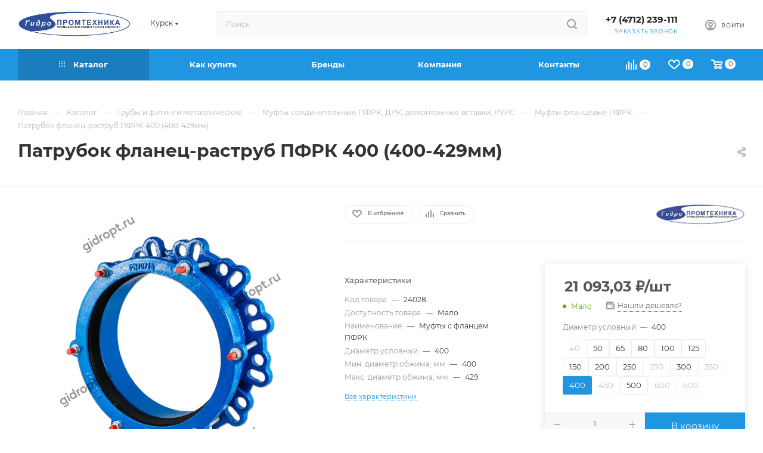

--- FILE ---
content_type: text/html; charset=UTF-8
request_url: https://gidropt.ru/catalog/truby-i-fitingi-metallicheskie/mufty-soedinitelnye-pfrk-drk-demontazhnye-vstavki-rurs/mufty-s-flantsem-pfrk/1546/
body_size: 83355
content:
<!DOCTYPE html>
<html xmlns="http://www.w3.org/1999/xhtml" xml:lang="ru" lang="ru"  >
<head><link rel="canonical" href="https://gidropt.ru/catalog/truby-i-fitingi-metallicheskie/mufty-soedinitelnye-pfrk-drk-demontazhnye-vstavki-rurs/mufty-s-flantsem-pfrk/1546/" />
	<title>Патрубок фланец-раструб ПФРК 400 (400-429мм) - купить по цене 20&nbsp;400,98 &#8381; в интернет-магазине Гидропромтехника с доставкой по Курску</title>
	<meta name="viewport" content="initial-scale=1.0, width=device-width, maximum-scale=1" />
	<meta name="HandheldFriendly" content="true" />
	<meta name="yes" content="yes" />
	<meta name="apple-mobile-web-app-status-bar-style" content="black" />
	<meta name="SKYPE_TOOLBAR" content="SKYPE_TOOLBAR_PARSER_COMPATIBLE" />
				<meta name="description" content="Патрубок фланец-раструб ПФРК 400 (400-429мм) - купить по цене 20&nbsp;400,98 &#8381; в интернет-магазине Гидропромтехника. В наличии более 40 000 позиций на собственном складе более 15 000 кв. м. Доставка по Курску и РФ. Тел. 8 (4712) 239-111" />
	<link href="/bitrix/js/ui/design-tokens/dist/ui.design-tokens.min.css?175647181623463"  rel="stylesheet" />
<link href="/bitrix/js/ui/fonts/opensans/ui.font.opensans.min.css?17564718162320"  rel="stylesheet" />
<link href="/bitrix/js/main/popup/dist/main.popup.bundle.min.css?175647181626589"  rel="stylesheet" />
<link href="/bitrix/cache/css/s1/aspro_max/page_d7c6de71263735d8a531620f4f3e19c1/page_d7c6de71263735d8a531620f4f3e19c1_v1.css?1759988560139512"  rel="stylesheet" />
<link href="/bitrix/cache/css/s1/aspro_max/template_6aff1a29a7d9987706c12fd24d3a0530/template_6aff1a29a7d9987706c12fd24d3a0530_v1.css?17564741131160583"  data-template-style="true" rel="stylesheet" />
	<script>if(!window.BX)window.BX={};if(!window.BX.message)window.BX.message=function(mess){if(typeof mess==='object'){for(let i in mess) {BX.message[i]=mess[i];} return true;}};</script>
<script>(window.BX||top.BX).message({"JS_CORE_LOADING":"Загрузка...","JS_CORE_NO_DATA":"- Нет данных -","JS_CORE_WINDOW_CLOSE":"Закрыть","JS_CORE_WINDOW_EXPAND":"Развернуть","JS_CORE_WINDOW_NARROW":"Свернуть в окно","JS_CORE_WINDOW_SAVE":"Сохранить","JS_CORE_WINDOW_CANCEL":"Отменить","JS_CORE_WINDOW_CONTINUE":"Продолжить","JS_CORE_H":"ч","JS_CORE_M":"м","JS_CORE_S":"с","JSADM_AI_HIDE_EXTRA":"Скрыть лишние","JSADM_AI_ALL_NOTIF":"Показать все","JSADM_AUTH_REQ":"Требуется авторизация!","JS_CORE_WINDOW_AUTH":"Войти","JS_CORE_IMAGE_FULL":"Полный размер"});</script>
<script src="/bitrix/js/main/core/core.min.js?1756471815225181"></script>
<script>BX.Runtime.registerExtension({"name":"main.core","namespace":"BX","loaded":true});</script>
<script>BX.setJSList(["\/bitrix\/js\/main\/core\/core_ajax.js","\/bitrix\/js\/main\/core\/core_promise.js","\/bitrix\/js\/main\/polyfill\/promise\/js\/promise.js","\/bitrix\/js\/main\/loadext\/loadext.js","\/bitrix\/js\/main\/loadext\/extension.js","\/bitrix\/js\/main\/polyfill\/promise\/js\/promise.js","\/bitrix\/js\/main\/polyfill\/find\/js\/find.js","\/bitrix\/js\/main\/polyfill\/includes\/js\/includes.js","\/bitrix\/js\/main\/polyfill\/matches\/js\/matches.js","\/bitrix\/js\/ui\/polyfill\/closest\/js\/closest.js","\/bitrix\/js\/main\/polyfill\/fill\/main.polyfill.fill.js","\/bitrix\/js\/main\/polyfill\/find\/js\/find.js","\/bitrix\/js\/main\/polyfill\/matches\/js\/matches.js","\/bitrix\/js\/main\/polyfill\/core\/dist\/polyfill.bundle.js","\/bitrix\/js\/main\/core\/core.js","\/bitrix\/js\/main\/polyfill\/intersectionobserver\/js\/intersectionobserver.js","\/bitrix\/js\/main\/lazyload\/dist\/lazyload.bundle.js","\/bitrix\/js\/main\/polyfill\/core\/dist\/polyfill.bundle.js","\/bitrix\/js\/main\/parambag\/dist\/parambag.bundle.js"]);
</script>
<script>(window.BX||top.BX).message({"CT_BST_SEARCH_BUTTON2":"Найти","SEARCH_IN_SITE_FULL":"По всему сайту","SEARCH_IN_SITE":"Везде","SEARCH_IN_CATALOG_FULL":"По каталогу","SEARCH_IN_CATALOG":"Каталог"});</script>
<script>BX.Runtime.registerExtension({"name":"aspro_searchtitle","namespace":"window","loaded":true});</script>
<script>BX.Runtime.registerExtension({"name":"aspro_set_cookie_on_domains","namespace":"window","loaded":true});</script>
<script>BX.Runtime.registerExtension({"name":"aspro_line_block","namespace":"window","loaded":true});</script>
<script>BX.Runtime.registerExtension({"name":"aspro_mega_menu","namespace":"window","loaded":true});</script>
<script>BX.Runtime.registerExtension({"name":"ui.design-tokens","namespace":"window","loaded":true});</script>
<script>BX.Runtime.registerExtension({"name":"ui.fonts.opensans","namespace":"window","loaded":true});</script>
<script>BX.Runtime.registerExtension({"name":"main.popup","namespace":"BX.Main","loaded":true});</script>
<script>BX.Runtime.registerExtension({"name":"popup","namespace":"window","loaded":true});</script>
<script>BX.Runtime.registerExtension({"name":"aspro_bigdata","namespace":"window","loaded":true});</script>
<script type="extension/settings" data-extension="currency.currency-core">{"region":"ru"}</script>
<script>BX.Runtime.registerExtension({"name":"currency.currency-core","namespace":"BX.Currency","loaded":true});</script>
<script>BX.Runtime.registerExtension({"name":"currency","namespace":"window","loaded":true});</script>
<script>BX.Runtime.registerExtension({"name":"aspro_swiper_init","namespace":"window","loaded":true});</script>
<script>BX.Runtime.registerExtension({"name":"aspro_swiper","namespace":"window","loaded":true});</script>
<script>BX.Runtime.registerExtension({"name":"aspro_swiper_main_styles","namespace":"window","loaded":true});</script>
<script>BX.Runtime.registerExtension({"name":"aspro_swiper_events","namespace":"window","loaded":true});</script>
<script>BX.Runtime.registerExtension({"name":"aspro_hash_location","namespace":"window","loaded":true});</script>
<script>BX.Runtime.registerExtension({"name":"aspro_tabs_history","namespace":"window","loaded":true});</script>
<script>BX.Runtime.registerExtension({"name":"aspro_countdown","namespace":"window","loaded":true});</script>
<script>BX.Runtime.registerExtension({"name":"aspro_grid-list","namespace":"window","loaded":true});</script>
<script>BX.Runtime.registerExtension({"name":"aspro_video_inline_appear","namespace":"window","loaded":true});</script>
<script>BX.Runtime.registerExtension({"name":"aspro_skeleton","namespace":"window","loaded":true});</script>
<script>BX.Runtime.registerExtension({"name":"aspro_ui-card","namespace":"window","loaded":true});</script>
<script>BX.Runtime.registerExtension({"name":"aspro_video_block","namespace":"window","loaded":true});</script>
<script>BX.Runtime.registerExtension({"name":"aspro_hint","namespace":"window","loaded":true});</script>
<script>BX.Runtime.registerExtension({"name":"ls","namespace":"window","loaded":true});</script>
<script>BX.Runtime.registerExtension({"name":"aspro_owl_carousel","namespace":"window","loaded":true});</script>
<script>BX.Runtime.registerExtension({"name":"aspro_catalog_element","namespace":"window","loaded":true});</script>
<script>BX.Runtime.registerExtension({"name":"aspro_detail_gallery","namespace":"window","loaded":true});</script>
<script>BX.Runtime.registerExtension({"name":"aspro_bonus_system","namespace":"window","loaded":true});</script>
<script>BX.Runtime.registerExtension({"name":"aspro_fancybox","namespace":"window","loaded":true});</script>
<script>(window.BX||top.BX).message({"LANGUAGE_ID":"ru","FORMAT_DATE":"DD.MM.YYYY","FORMAT_DATETIME":"DD.MM.YYYY HH:MI:SS","COOKIE_PREFIX":"BITRIX_SM","SERVER_TZ_OFFSET":"10800","UTF_MODE":"Y","SITE_ID":"s1","SITE_DIR":"\/","USER_ID":"","SERVER_TIME":1769679174,"USER_TZ_OFFSET":0,"USER_TZ_AUTO":"Y","bitrix_sessid":"b06a62e6c79d5b2730ebbd5869bf7721"});</script>

<script src="/bitrix/js/main/ajax.min.js?175647181422194"></script>
<script src="/bitrix/js/main/popup/dist/main.popup.bundle.min.js?175647181665924"></script>
<script src="/bitrix/js/currency/currency-core/dist/currency-core.bundle.min.js?17564718144569"></script>
<script src="/bitrix/js/currency/core_currency.min.js?1756471814835"></script>
<script src="/bitrix/js/main/core/core_ls.min.js?17564718152683"></script>
<script>BX.setJSList(["\/bitrix\/templates\/aspro_max\/components\/netex\/catalog\/main\/script.js","\/bitrix\/templates\/aspro_max\/components\/bitrix\/catalog.element\/main3_netex\/script.js","\/bitrix\/templates\/aspro_max\/components\/bitrix\/sale.prediction.product.detail\/main\/script.js","\/bitrix\/templates\/aspro_max\/components\/bitrix\/sale.gift.product\/main\/script.js","\/bitrix\/templates\/aspro_max\/components\/bitrix\/sale.gift.main.products\/main\/script.js","\/bitrix\/templates\/aspro_max\/js\/bigdata.js","\/bitrix\/templates\/aspro_max\/js\/slider.swiper.min.js","\/bitrix\/templates\/aspro_max\/vendor\/js\/carousel\/swiper\/swiper-bundle.min.js","\/bitrix\/templates\/aspro_max\/js\/slider.swiper.galleryEvents.min.js","\/bitrix\/templates\/aspro_max\/js\/hash_location.js","\/bitrix\/templates\/aspro_max\/js\/tabs_history.js","\/bitrix\/templates\/aspro_max\/js\/countdown.js","\/bitrix\/templates\/aspro_max\/js\/video_inline_appear.min.js","\/bitrix\/templates\/aspro_max\/js\/hint.js","\/bitrix\/templates\/aspro_max\/js\/jquery.history.js","\/bitrix\/templates\/aspro_max\/vendor\/js\/carousel\/owl\/owl.carousel.min.js","\/bitrix\/templates\/aspro_max\/js\/catalog_element.min.js","\/bitrix\/templates\/aspro_max\/js\/jquery.fancybox.min.js","\/bitrix\/templates\/aspro_max\/vendor\/js\/bootstrap.js","\/bitrix\/templates\/aspro_max\/js\/jquery.actual.min.js","\/bitrix\/templates\/aspro_max\/vendor\/js\/ripple.js","\/bitrix\/templates\/aspro_max\/js\/browser.js","\/bitrix\/templates\/aspro_max\/vendor\/js\/sticky-sidebar.js","\/bitrix\/templates\/aspro_max\/js\/jquery.alphanumeric.js","\/bitrix\/templates\/aspro_max\/js\/jquery.cookie.js","\/bitrix\/templates\/aspro_max\/js\/mobile.js","\/bitrix\/templates\/aspro_max\/js\/main.js","\/bitrix\/templates\/aspro_max\/js\/blocks\/blocks.js","\/bitrix\/templates\/aspro_max\/js\/logo.min.js","\/bitrix\/templates\/aspro_max\/js\/autoload\/dropdown-product.js","\/bitrix\/templates\/aspro_max\/js\/autoload\/item-action.js","\/bitrix\/templates\/aspro_max\/js\/autoload\/select_offer_load.js","\/bitrix\/templates\/aspro_max\/js\/jquery.validate.js","\/bitrix\/templates\/aspro_max\/js\/conditional\/validation.js","\/bitrix\/templates\/aspro_max\/js\/jquery.uniform.min.js","\/bitrix\/components\/bitrix\/search.title\/script.js","\/bitrix\/templates\/aspro_max\/components\/bitrix\/search.title\/mega_menu\/script.js","\/bitrix\/templates\/aspro_max\/js\/searchtitle.js","\/bitrix\/templates\/aspro_max\/components\/bitrix\/search.title\/corp\/script.js","\/bitrix\/templates\/aspro_max\/components\/bitrix\/menu\/top\/script.js","\/bitrix\/templates\/aspro_max\/js\/mega_menu.js","\/bitrix\/templates\/aspro_max\/components\/bitrix\/search.title\/fixed\/script.js","\/bitrix\/templates\/aspro_max\/js\/custom.js","\/bitrix\/templates\/aspro_max\/components\/aspro\/regionality.list.max\/popup_regions_small\/script.js","\/bitrix\/templates\/aspro_max\/js\/setCookieOnDomains.js"]);</script>
<script>BX.setCSSList(["\/bitrix\/templates\/aspro_max\/components\/netex\/catalog\/main\/style.css","\/bitrix\/components\/aspro\/props.group.max\/templates\/.default\/style.css","\/bitrix\/templates\/aspro_max\/components\/bitrix\/sale.gift.main.products\/main\/style.css","\/bitrix\/templates\/aspro_max\/vendor\/css\/carousel\/swiper\/swiper-bundle.min.css","\/bitrix\/templates\/aspro_max\/css\/slider.swiper.min.css","\/bitrix\/templates\/aspro_max\/css\/main_slider.min.css","\/bitrix\/templates\/aspro_max\/css\/blocks\/grid-list.min.css","\/bitrix\/templates\/aspro_max\/css\/skeleton.css","\/bitrix\/templates\/aspro_max\/css\/conditional\/ui-card.min.css","\/bitrix\/templates\/aspro_max\/css\/video_block.min.css","\/bitrix\/templates\/aspro_max\/vendor\/css\/carousel\/owl\/owl.carousel.min.css","\/bitrix\/templates\/aspro_max\/vendor\/css\/carousel\/owl\/owl.theme.default.min.css","\/bitrix\/templates\/aspro_max\/css\/detail-gallery.css","\/bitrix\/templates\/aspro_max\/css\/bonus-system.min.css","\/bitrix\/templates\/aspro_max\/css\/jquery.fancybox.min.css","\/bitrix\/templates\/aspro_max\/css\/fonts\/montserrat\/css\/montserrat.min.css","\/bitrix\/templates\/aspro_max\/css\/blocks\/dark-light-theme.css","\/bitrix\/templates\/aspro_max\/css\/colored.css","\/bitrix\/templates\/aspro_max\/vendor\/css\/bootstrap.css","\/bitrix\/templates\/aspro_max\/css\/styles.css","\/bitrix\/templates\/aspro_max\/css\/blocks\/blocks.css","\/bitrix\/templates\/aspro_max\/css\/blocks\/common.blocks\/counter-state\/counter-state.css","\/bitrix\/templates\/aspro_max\/css\/menu.css","\/bitrix\/templates\/aspro_max\/css\/catalog.css","\/bitrix\/templates\/aspro_max\/vendor\/css\/ripple.css","\/bitrix\/templates\/aspro_max\/css\/stores.css","\/bitrix\/templates\/aspro_max\/css\/yandex_map.css","\/bitrix\/templates\/aspro_max\/css\/header_fixed.css","\/bitrix\/templates\/aspro_max\/ajax\/ajax.css","\/bitrix\/templates\/aspro_max\/css\/searchtitle.css","\/bitrix\/templates\/aspro_max\/css\/blocks\/line-block.min.css","\/bitrix\/templates\/aspro_max\/components\/bitrix\/menu\/top\/style.css","\/bitrix\/templates\/aspro_max\/css\/mega_menu.css","\/bitrix\/templates\/aspro_max\/components\/bitrix\/breadcrumb\/main\/style.css","\/bitrix\/templates\/aspro_max\/css\/footer.css","\/bitrix\/components\/aspro\/marketing.popup\/templates\/max\/style.css","\/bitrix\/templates\/aspro_max\/styles.css","\/bitrix\/templates\/aspro_max\/template_styles.css","\/bitrix\/templates\/aspro_max\/css\/header.css","\/bitrix\/templates\/aspro_max\/css\/media.css","\/bitrix\/templates\/aspro_max\/css\/h1-bold.css","\/bitrix\/templates\/aspro_max\/css\/round-elements.css","\/bitrix\/templates\/aspro_max\/css\/lower-buttons.css","\/bitrix\/templates\/aspro_max\/themes\/11\/theme.css","\/bitrix\/templates\/aspro_max\/css\/widths\/width-1.css","\/bitrix\/templates\/aspro_max\/css\/fonts\/font-11.css","\/bitrix\/templates\/aspro_max\/css\/custom.css"]);</script>
<script>void 0===BX.Aspro?.Captcha&&(BX.namespace("Aspro.Captcha"),(()=>{const e="captchaApiLoader";let t={};BX.Aspro.Captcha=new class{constructor(){}get options(){return JSON.parse(JSON.stringify(t.options))}get params(){let e=t.options.params;return JSON.parse(JSON.stringify(e))}get key(){return t.options.key}get hl(){return t.options.params.hl}get type(){return t.options.type}isYandexSmartCaptcha(){return"ya.smartcaptcha"==this.type}isGoogleRecaptcha(){return!this.isYandexSmartCaptcha()}isGoogleRecaptcha3(){return this.isGoogleRecaptcha()&&3==t.options.ver}isInvisible(){return this.isYandexSmartCaptcha()?t.options.params.invisible:this.isGoogleRecaptcha()&&!this.isGoogleRecaptcha3()?"invisible"==t.options.params.size:void 0}get className(){return this.isYandexSmartCaptcha()?"smart-captcha":this.isGoogleRecaptcha()?"g-recaptcha":""}get selector(){return"."+this.className}get clientResponseSelector(){return this.isYandexSmartCaptcha()?'[name="smart-token"]':this.isGoogleRecaptcha()?".g-recaptcha-response":""}get api(){return this.isYandexSmartCaptcha()?window.smartCaptcha||null:this.isGoogleRecaptcha()&&window.grecaptcha||null}getApiResponse(e){return void 0!==e?this.api.getResponse(e):""}init(e){t.options||(t.options="object"==typeof e&&e?e:{},window.onLoadCaptcha=window.onLoadCaptcha||this.onLoad.bind(this),window.renderCaptcha=window.renderCaptcha||this.render.bind(this),window.onPassedCaptcha=window.onPassedCaptcha||this.onPassed.bind(this),window.renderRecaptchaById=window.renderRecaptchaById||window.renderCaptcha,this.isYandexSmartCaptcha()&&(window.asproRecaptcha=t.options),this.isGoogleRecaptcha()&&(window.asproRecaptcha.params={sitekey:t.options.key,recaptchaLang:t.options.params.hl,callback:t.options.params.callback},this.isGoogleRecaptcha3()||(window.asproRecaptcha.params.recaptchaSize=t.options.params.size,window.asproRecaptcha.params.recaptchaColor=t.options.params.theme,window.asproRecaptcha.params.recaptchaLogoShow=t.options.params.showLogo,window.asproRecaptcha.params.recaptchaBadge=t.options.params.badge)))}load(){return t.loadPromise=t.loadPromise||new Promise(((a,o)=>{try{if(t.onResolveLoadPromise=()=>{a()},document.getElementById(e))throw"Another Api loader already exists";let o=document.createElement("script");o.id=e,this.isYandexSmartCaptcha()?o.src="https://smartcaptcha.yandexcloud.net/captcha.js?render=onload&onload=onLoadCaptcha":o.src="//www.google.com/recaptcha/api.js?hl="+this.hl+"&onload=onLoadCaptcha&render="+(this.isGoogleRecaptcha3()?this.key:"explicit"),document.head.appendChild(o)}catch(e){console.error(e),o(e)}})),t.loadPromise}onLoad(){"function"==typeof t.onResolveLoadPromise&&t.onResolveLoadPromise()}validate(e){if(e){let t=e.closest("form")?.querySelector(this.selector);if(t){let e=t.getAttribute("data-widgetid");if(void 0!==e)return""!=this.getApiResponse(e)}}return!0}onPassed(e){e&&document.querySelectorAll(this.selector).forEach((t=>{let a=t.getAttribute("data-widgetid");if(void 0!==a){if(this.getApiResponse(a)==e){let a=t.closest("form");if(a)if(this.isInvisible()){let t=this.clientResponseSelector;a.querySelector(t)&&!a.querySelector(t).value&&(a.querySelector(t).value=e),document.querySelectorAll('iframe[src*="recaptcha"]').forEach((e=>{let t=e.parentElement?.parentElement;t&&(t.classList.contains("grecaptcha-badge")||(t.style.width="100%"))})),"one_click_buy_form"==a.getAttribute("id")?BX.submit(BX("one_click_buy_form")):"form_comment"==a.getAttribute("name")?BX.submit(BX("form_comment")):a.submit()}else this.Replacer.addValidationInput(a),a.querySelector("input.recaptcha")&&this.api&&$(a.querySelector("input.recaptcha")).valid()}}}))}onSubmit(e){return new Promise(((t,a)=>{try{if("object"==typeof e&&e&&e.form&&this.api){let a=e.form.querySelector(this.selector);if(a){let o=a.getAttribute("data-widgetid");if(void 0!==o){let a=this.clientResponseSelector;e.form.querySelector(a)&&!e.form.querySelector(a).value&&(e.form.closest(".form")&&e.form.closest(".form").classList.add("sending"),this.isInvisible()?(this.api.execute(o),t(!1)):this.isGoogleRecaptcha3()&&(this.api.execute(this.key,{action:"maxscore"}).then((t=>{e.form.querySelector(a).value=t,"one_click_buy_form"==e.form.getAttribute("id")?BX.submit(BX("one_click_buy_form")):"form_comment"==e.form.getAttribute("name")?BX.submit(BX("form_comment")):e.form.submit()})),t(!1)))}}}t(!0)}catch(e){console.error(e),a(e)}}))}render(e){return new Promise(((t,a)=>{this.load().then((()=>{try{if(!this.api)throw"Captcha api not loaded";const a=a=>{if(!a.classList.contains(this.className))throw"Node is not a captcha #"+e;let o;this.isGoogleRecaptcha3()?(a.innerHTML='<textarea class="g-recaptcha-response" style="display:none;resize:0;" name="g-recaptcha-response"></textarea>',t(a)):(a.children.length&&t(a),o=this.api.render(a,this.params),a.setAttribute("data-widgetid",o),t(a))};let o=document.getElementById(e);if(o)a(o);else{let t=0;const s=setInterval((()=>{if(o=document.getElementById(e),o)clearInterval(s),a(o);else if(++t>=10)throw clearInterval(s),"Captcha not finded #"+e}),100)}}catch(e){console.error(e),a(e)}})).catch((e=>{console.error(e),a(e)}))}))}reset(){(this.isGoogleRecaptcha()||this.isYandexSmartCaptcha())&&this.api.reset()}};BX.Aspro.Captcha.Replacer=new class{constructor(){this.bindEvents()}bindEvents(){BX.addCustomEvent(window,"onRenderCaptcha",BX.proxy(this.replace,this)),BX.addCustomEvent(window,"onAjaxSuccess",BX.proxy(this.replace,this))}replace(e){try{this.fixExists();let e=this.getForms();for(let t=0;t<e.length;++t){let a=e[t];this.hideLabel(a),this.removeReload(a),BX.Aspro.Captcha.isGoogleRecaptcha3()&&this.hideRow(a),BX.Aspro.Captcha.isGoogleRecaptcha3()||BX.Aspro.Captcha.isInvisible()||this.addValidationInput(a);let o=this.getInputs(a);for(let e=0;e<o.length;++e)this.replaceInput(o[e]);let s=this.getImages(a);for(let e=0;e<s.length;++e)this.hideImage(s[e])}return!0}catch(e){return console.error(e),!1}}fixExists(){let e=document.getElementsByClassName(BX.Aspro.Captcha.className);if(e.length)for(let t=0;t<e.length;++t){let a=e[t],o=a.id;if("string"==typeof o&&0!==o.length){let e=a.closest("form");if(e&&(this.hideLabel(e),this.removeReload(e),BX.Aspro.Captcha.isGoogleRecaptcha()&&BX.Aspro.Captcha.isGoogleRecaptcha3()&&this.hideRow(e),BX.Aspro.Captcha.isGoogleRecaptcha3()||BX.Aspro.Captcha.isInvisible()||this.addValidationInput(e),BX.Aspro.Captcha.isYandexSmartCaptcha()||!BX.Aspro.Captcha.isGoogleRecaptcha3())){let e=a.closest(".captcha-row");e&&(BX.Aspro.Captcha.isYandexSmartCaptcha()?BX.Aspro.Captcha.isInvisible()&&e.classList.add((BX.Aspro.Captcha.params.hideShield,"n"),BX.Aspro.Captcha.params.shieldPosition):e.classList.add("logo_captcha_"+BX.Aspro.Captcha.params.showLogo,window.BX.Aspro.Captcha.params.badge),BX.Aspro.Captcha.isInvisible()&&e.classList.add("invisible"),e.querySelector(".captcha_image")?.classList.add("recaptcha_tmp_img"),e.querySelector(".captcha_input")?.classList.add("recaptcha_text"))}}}}getForms(){let e=[],t=this.getInputs();for(let a=0;a<t.length;++a){let o=t[a].closest("form");o&&e.push(o)}return e}getInputs(e=null){let t=[];return(e=e||document).querySelectorAll('form input[name="captcha_word"]').forEach((e=>{t.push(e)})),t}getImages(e=null){let t=[];return(e=e||document).querySelectorAll("img[src]").forEach((e=>{(/\/bitrix\/tools\/captcha.php\?(captcha_code|captcha_sid)=[^>]*?/i.test(e.src)||"captcha"===e.id)&&t.push(e)})),t}replaceInput(e){if(!e)return;let t="recaptcha-dynamic-"+(new Date).getTime();if(null!==document.getElementById(t)){let e=!1,a=null,o=65535;do{a=Math.floor(Math.random()*o),e=null!==document.getElementById(t+a)}while(e);t+=a}let a=document.createElement("div");a.id=t,a.className=BX.Aspro.Captcha.className,a.setAttribute("data-sitekey",BX.Aspro.Captcha.key),e.parentNode&&(e.parentNode.classList.add("recaptcha_text"),e.parentNode.replaceChild(a,e)),BX.Aspro.Captcha.render(t)}hideImage(e){if(!e)return;e.style.display="none";e.setAttribute("src","[data-uri]"),e.parentNode&&e.parentNode.classList.add("recaptcha_tmp_img")}hideLabel(e=null){(e=e||document).querySelectorAll(".captcha-row label").forEach((e=>{e.style.display="none"}))}removeReload(e=null){(e=e||document).querySelectorAll(".captcha-row .refresh").forEach((e=>{e.remove()})),e.querySelectorAll(".captcha_reload").forEach((e=>{e.remove()}))}hideRow(e=null){(e=e||document).querySelectorAll(".captcha-row").forEach((e=>{e.style.display="none"}))}addValidationInput(e=null){(e=e||document).querySelectorAll(".captcha-row").forEach((e=>{e.querySelector("input.recaptcha")||e.appendChild(BX.create({tag:"input",attrs:{type:"text",class:"recaptcha"},html:""}))}))}}})());</script>
<script>window['asproRecaptcha'] = {"type":"ya.smartcaptcha","key":"ysc1_5Gslcsb60wLfHAwiYm7rxToWnP1SEoGo59j3MfCf847af83b","params":{"sitekey":"ysc1_5Gslcsb60wLfHAwiYm7rxToWnP1SEoGo59j3MfCf847af83b","hl":"ru","callback":"onPassedCaptcha","invisible":true,"hideShield":false,"shieldPosition":"bottom-right"}};</script><script>BX.Aspro.Captcha.init({"type":"ya.smartcaptcha","key":"ysc1_5Gslcsb60wLfHAwiYm7rxToWnP1SEoGo59j3MfCf847af83b","params":{"sitekey":"ysc1_5Gslcsb60wLfHAwiYm7rxToWnP1SEoGo59j3MfCf847af83b","hl":"ru","callback":"onPassedCaptcha","invisible":true,"hideShield":false,"shieldPosition":"bottom-right"}});</script>
<script>BX.message({'PORTAL_WIZARD_NAME':'Аспро: Максимум - интернет-магазин','PORTAL_WIZARD_DESC':'Аспро: Максимум - интернет магазин с поддержкой современных технологий: BigData, композитный сайт, фасетный поиск, адаптивная верстка','ASPRO_MAX_MOD_INST_OK':'Поздравляем, модуль «Аспро: Максимум - интернет-магазин» успешно установлен!<br />\nДля установки готового сайта, пожалуйста перейдите <a href=\'/bitrix/admin/wizard_list.php?lang=ru\'>в список мастеров<\/a> <br />и выберите пункт «Установить» в меню мастера aspro:max','ASPRO_MAX_MOD_UNINST_OK':'Удаление модуля успешно завершено','ASPRO_MAX_SCOM_INSTALL_NAME':'Аспро: Максимум - интернет-магазин','ASPRO_MAX_SCOM_INSTALL_DESCRIPTION':'Мастер создания интернет-магазина «Аспро: Максимум - интернет-магазин»','ASPRO_MAX_SCOM_INSTALL_TITLE':'Установка модуля \"Аспро: Максимум\"','ASPRO_MAX_SCOM_UNINSTALL_TITLE':'Удаление модуля \"Аспро: Максимум\"','ASPRO_MAX_SPER_PARTNER':'Аспро','ASPRO_MAX_PARTNER_URI':'http://www.aspro.ru','OPEN_WIZARDS_LIST':'Открыть список мастеров','ASPRO_MAX_INSTALL_SITE':'Установить готовый сайт','PHONE':'Телефон','FAST_VIEW':'Быстрый просмотр','TABLES_SIZE_TITLE':'Подбор размера','SOCIAL':'Социальные сети','DESCRIPTION':'Описание магазина','ITEMS':'Товары','LOGO':'Логотип','REGISTER_INCLUDE_AREA':'Текст о регистрации','AUTH_INCLUDE_AREA':'Текст об авторизации','FRONT_IMG':'Изображение компании','EMPTY_CART':'пуста','CATALOG_VIEW_MORE':'... Показать все','CATALOG_VIEW_LESS':'... Свернуть','JS_REQUIRED':'Заполните это поле','JS_FORMAT':'Неверный формат','JS_FILE_EXT':'Недопустимое расширение файла','JS_PASSWORD_COPY':'Пароли не совпадают','JS_PASSWORD_LENGTH':'Минимум 6 символов','JS_ERROR':'Неверно заполнено поле','JS_FILE_SIZE':'Максимальный размер 5мб','JS_FILE_BUTTON_NAME':'Выберите файл','JS_FILE_DEFAULT':'Прикрепите файл','JS_DATE':'Некорректная дата','JS_DATETIME':'Некорректная дата/время','JS_REQUIRED_LICENSES':'Согласитесь с условиями','JS_REQUIRED_OFFER':'Согласитесь с условиями','LICENSE_PROP':'Согласие на обработку персональных данных','LOGIN_LEN':'Введите минимум {0} символа','FANCY_CLOSE':'Закрыть','FANCY_NEXT':'Следующий','FANCY_PREV':'Предыдущий','TOP_AUTH_REGISTER':'Регистрация','CALLBACK':'Заказать звонок','ASK':'Задать вопрос','REVIEW':'Оставить отзыв','S_CALLBACK':'Заказать звонок','UNTIL_AKC':'До конца акции','TITLE_QUANTITY_BLOCK':'Остаток','TITLE_QUANTITY':'шт','TOTAL_SUMM_ITEM':'Общая стоимость ','SUBSCRIBE_SUCCESS':'Вы успешно подписались','RECAPTCHA_TEXT':'Подтвердите, что вы не робот','JS_RECAPTCHA_ERROR':'Пройдите проверку','COUNTDOWN_SEC':'сек','COUNTDOWN_MIN':'мин','COUNTDOWN_HOUR':'час','COUNTDOWN_DAY0':'дн','COUNTDOWN_DAY1':'дн','COUNTDOWN_DAY2':'дн','COUNTDOWN_WEAK0':'Недель','COUNTDOWN_WEAK1':'Неделя','COUNTDOWN_WEAK2':'Недели','COUNTDOWN_MONTH0':'Месяцев','COUNTDOWN_MONTH1':'Месяц','COUNTDOWN_MONTH2':'Месяца','COUNTDOWN_YEAR0':'Лет','COUNTDOWN_YEAR1':'Год','COUNTDOWN_YEAR2':'Года','COUNTDOWN_COMPACT_SEC':'с','COUNTDOWN_COMPACT_MIN':'м','COUNTDOWN_COMPACT_HOUR':'ч','COUNTDOWN_COMPACT_DAY':'д','COUNTDOWN_COMPACT_WEAK':'н','COUNTDOWN_COMPACT_MONTH':'м','COUNTDOWN_COMPACT_YEAR0':'л','COUNTDOWN_COMPACT_YEAR1':'г','CATALOG_PARTIAL_BASKET_PROPERTIES_ERROR':'Заполнены не все свойства у добавляемого товара','CATALOG_EMPTY_BASKET_PROPERTIES_ERROR':'Выберите свойства товара, добавляемые в корзину в параметрах компонента','CATALOG_ELEMENT_NOT_FOUND':'Элемент не найден','ERROR_ADD2BASKET':'Ошибка добавления товара в корзину','CATALOG_SUCCESSFUL_ADD_TO_BASKET':'Успешное добавление товара в корзину','ERROR_BASKET_TITLE':'Ошибка корзины','ERROR_BASKET_PROP_TITLE':'Выберите свойства, добавляемые в корзину','ERROR_BASKET_BUTTON':'Выбрать','BASKET_TOP':'Корзина в шапке','ERROR_ADD_DELAY_ITEM':'Ошибка отложенной корзины','VIEWED_TITLE':'Ранее вы смотрели','VIEWED_BEFORE':'Ранее вы смотрели','BEST_TITLE':'Лучшие предложения','CT_BST_SEARCH_BUTTON':'Поиск','CT_BST_SEARCH2_BUTTON':'Найти','BASKET_PRINT_BUTTON':'Распечатать','BASKET_CLEAR_ALL_BUTTON':'Очистить','BASKET_QUICK_ORDER_BUTTON':'Быстрый заказ','BASKET_CONTINUE_BUTTON':'Продолжить покупки','BASKET_ORDER_BUTTON':'Оформить заказ','SHARE_BUTTON':'Поделиться','BASKET_CHANGE_TITLE':'Ваш заказ','BASKET_CHANGE_LINK':'Изменить','MORE_INFO_SKU':'Купить','FROM':'от','BEFORE':'до','TITLE_BLOCK_VIEWED_NAME':'Ранее вы смотрели','T_BASKET':'Корзина','FILTER_EXPAND_VALUES':'Показать все','FILTER_HIDE_VALUES':'Свернуть','FULL_ORDER':'Полный заказ','CUSTOM_COLOR_CHOOSE':'Выбрать','CUSTOM_COLOR_CANCEL':'Отмена','S_MOBILE_MENU':'Меню','MAX_T_MENU_BACK':'Назад','MAX_T_MENU_CALLBACK':'Обратная связь','MAX_T_MENU_CONTACTS_TITLE':'Будьте на связи','SEARCH_TITLE':'Поиск','SOCIAL_TITLE':'Оставайтесь на связи','HEADER_SCHEDULE':'Время работы','SEO_TEXT':'SEO описание','COMPANY_IMG':'Картинка компании','COMPANY_TEXT':'Описание компании','CONFIG_SAVE_SUCCESS':'Настройки сохранены','CONFIG_SAVE_FAIL':'Ошибка сохранения настроек','ITEM_ECONOMY':'Экономия','ITEM_ARTICLE':'Артикул: ','JS_FORMAT_ORDER':'имеет неверный формат','JS_BASKET_COUNT_TITLE':'В корзине товаров на SUMM','POPUP_VIDEO':'Видео','POPUP_GIFT_TEXT':'Нашли что-то особенное? Намекните другу о подарке!','ORDER_FIO_LABEL':'Ф.И.О.','ORDER_PHONE_LABEL':'Телефон','ORDER_REGISTER_BUTTON':'Регистрация','PRICES_TYPE':'Варианты цен','FILTER_HELPER_VALUES':' знач.','SHOW_MORE_SCU_MAIN':'Еще #COUNT#','SHOW_MORE_SCU_1':'предложение','SHOW_MORE_SCU_2':'предложения','SHOW_MORE_SCU_3':'предложений','PARENT_ITEM_NOT_FOUND':'Не найден основной товар для услуги в корзине. Обновите страницу и попробуйте снова.','INVALID_NUMBER':'Неверный номер','INVALID_COUNTRY_CODE':'Неверный код страны','TOO_SHORT':'Номер слишком короткий','TOO_LONG':'Номер слишком длинный','FORM_REQUIRED_FIELDS':'обязательные поля'})</script>
<link href="/bitrix/templates/aspro_max/css/critical.min.css?175647183324" data-skip-moving="true" rel="stylesheet">
<meta name="theme-color" content="#2196e0">
<style>:root{--theme-base-color: #2196e0;--theme-base-opacity-color: #2196e01a;--theme-base-color-hue:203;--theme-base-color-saturation:75%;--theme-base-color-lightness:50%;}</style>
<style>html {--theme-page-width: 1700px;--theme-page-width-padding: 30px}</style>
<script src="/bitrix/templates/aspro_max/js/observer.js" async defer></script>
<script data-skip-moving="true">window.lazySizesConfig = window.lazySizesConfig || {};lazySizesConfig.loadMode = 1;lazySizesConfig.expand = 200;lazySizesConfig.expFactor = 1;lazySizesConfig.hFac = 0.1;window.lazySizesConfig.loadHidden = false;window.lazySizesConfig.lazyClass = "lazy";</script>
<script src="/bitrix/templates/aspro_max/js/ls.unveilhooks.min.js" data-skip-moving="true" defer></script>
<script src="/bitrix/templates/aspro_max/js/lazysizes.min.js" data-skip-moving="true" defer></script>
<link rel="manifest" href="/manifest.json">
<link rel="apple-touch-icon" sizes="36x36" href="/upload/CMax/dad/blskcnra6fybk29khukc8eh0w4rs47ks.svg">
<link rel="apple-touch-icon" sizes="48x48" href="/upload/CMax/639/vg6svbrmcor8ymnqu3m7d7m8wg8i2twh.svg">
<link rel="apple-touch-icon" sizes="72x72" href="/upload/CMax/268/dvm1wxhz39yx3oav17nylosv7l22uvzr.svg">
<link rel="apple-touch-icon" sizes="96x96" href="/upload/CMax/171/rppwj97ic79g0685c5i47vbuoxh0p3ww.svg">
<link rel="apple-touch-icon" sizes="144x144" href="/upload/CMax/824/mks3qedg1qc9ylaneld5bq1bm06xqket.svg">
<link rel="apple-touch-icon" sizes="192x192" href="/upload/CMax/03e/cib3ezwuda6ubr3dabrytr5zuif4gmgm.svg">
<link href="/bitrix/templates/aspro_max/css/print.min.css?175647183321755" data-template-style="true" rel="stylesheet" media="print">
                    <script src="/bitrix/templates/aspro_max/js/app.min.js?17564718332299"></script>
                    <script data-skip-moving="true" src="/bitrix/js/main/jquery/jquery-2.2.4.min.js"></script>
                    <script data-skip-moving="true" src="/bitrix/templates/aspro_max/js/speed.min.js?=1756471833"></script>
<link rel="shortcut icon" href="/favicon.svg" type="image/svg+xml" />
<link rel="apple-touch-icon" sizes="180x180" href="/upload/CMax/43b/k1e6p2pby7n7xeoi6f1xu3tekezmojqs.svg" />
<meta property="og:description" content="Патрубок фланец-раструб ПФРК 400 (400-429мм) - купить по цене 20&nbsp;400,98 &#8381; в интернет-магазине Гидропромтехника. В наличии более 40 000 позиций на собственном складе более 15 000 кв. м. Доставка по Курску и РФ. Тел. 8 (4712) 239-111" />
<meta property="og:image" content="https://gidropt.ru/upload/iblock/31d/31d98c0b1ce0474f557dfc696bd0cc4f.png" />
<link rel="image_src" href="https://gidropt.ru/upload/iblock/31d/31d98c0b1ce0474f557dfc696bd0cc4f.png"  />
<meta property="og:title" content="Патрубок фланец-раструб ПФРК 400 (400-429мм) - купить по цене 20&nbsp;400,98 &#8381; в интернет-магазине Гидропромтехника с доставкой по Курску" />
<meta property="og:type" content="website" />
<meta property="og:url" content="https://gidropt.ru/catalog/truby-i-fitingi-metallicheskie/mufty-soedinitelnye-pfrk-drk-demontazhnye-vstavki-rurs/mufty-s-flantsem-pfrk/1546/" />
<script src="/bitrix/templates/aspro_max/js/fetch/bottom_panel.min.js?1756471833557" defer=""></script>

	<script  src="/bitrix/cache/js/s1/aspro_max/template_fc3060fb7f4e73df126bec7b6ab7a74b/template_fc3060fb7f4e73df126bec7b6ab7a74b_v1.js?1756474114335817"></script>
<script  src="/bitrix/cache/js/s1/aspro_max/page_178a2a28de077d398028270fb13610d8/page_178a2a28de077d398028270fb13610d8_v1.js?1759988560371902"></script>
<script  src="/bitrix/cache/js/s1/aspro_max/default_b5abfe14a1e2b0f40b587fb85b4ede33/default_b5abfe14a1e2b0f40b587fb85b4ede33_v1.js?17564740952144"></script>
<script>var _ba = _ba || []; _ba.push(["aid", "3f8d7fcad0b8620deb339186190d2aeb"]); _ba.push(["host", "gidropt.ru"]); (function() {var ba = document.createElement("script"); ba.type = "text/javascript"; ba.async = true;ba.src = (document.location.protocol == "https:" ? "https://" : "http://") + "bitrix.info/ba.js";var s = document.getElementsByTagName("script")[0];s.parentNode.insertBefore(ba, s);})();</script>

		<style>html {--theme-items-gap:32px;--fixed-header:80px;}</style>	</head>
<body class=" site_s1  fill_bg_n catalog-delayed-btn-Y theme-light" id="main" data-site="/">
		
	<div id="panel"></div>
	
				<!--'start_frame_cache_basketitems-component-block'-->												<div id="ajax_basket"></div>
					<!--'end_frame_cache_basketitems-component-block'-->								<div class="cd-modal-bg"></div>
		<script data-skip-moving="true">var solutionName = 'arMaxOptions';</script>
		<script src="/bitrix/templates/aspro_max/js/setTheme.php?site_id=s1&site_dir=/" data-skip-moving="true"></script>
		<script>window.onload=function(){window.basketJSParams = window.basketJSParams || [];window.dataLayer = window.dataLayer || [];}
		BX.message({'MIN_ORDER_PRICE_TEXT':'<b>Минимальная сумма заказа #PRICE#<\/b><br/>Пожалуйста, добавьте еще товаров в корзину','LICENSES_TEXT':'Я согласен на <a href=\"/privacy-policy/\" target=\"_blank\">обработку персональных данных<\/a>'});
		arAsproOptions.PAGES.FRONT_PAGE = window[solutionName].PAGES.FRONT_PAGE = "";arAsproOptions.PAGES.BASKET_PAGE = window[solutionName].PAGES.BASKET_PAGE = "";arAsproOptions.PAGES.ORDER_PAGE = window[solutionName].PAGES.ORDER_PAGE = "";arAsproOptions.PAGES.PERSONAL_PAGE = window[solutionName].PAGES.PERSONAL_PAGE = "";arAsproOptions.PAGES.CATALOG_PAGE = window[solutionName].PAGES.CATALOG_PAGE = "1";</script>
		<div class="wrapper1  header_bgcolored long_header colored_header catalog_page basket_normal basket_fill_WHITE side_LEFT block_side_NORMAL catalog_icons_Y banner_auto with_fast_view mheader-v2 header-v4 header-font-lower_Y regions_Y title_position_LEFT footer-v6 front-vindex1 mfixed_Y mfixed_view_always title-v1 lazy_Y with_phones compact-catalog dark-hover-overlay normal-catalog-img landing-normal big-banners-mobile-normal bottom-icons-panel-Y compact-breadcrumbs-N catalog-delayed-btn-Y  ">

<div class="mega_fixed_menu scrollblock">
	<div class="maxwidth-theme">
		<svg class="svg svg-close" width="14" height="14" viewBox="0 0 14 14">
		  <path data-name="Rounded Rectangle 568 copy 16" d="M1009.4,953l5.32,5.315a0.987,0.987,0,0,1,0,1.4,1,1,0,0,1-1.41,0L1008,954.4l-5.32,5.315a0.991,0.991,0,0,1-1.4-1.4L1006.6,953l-5.32-5.315a0.991,0.991,0,0,1,1.4-1.4l5.32,5.315,5.31-5.315a1,1,0,0,1,1.41,0,0.987,0.987,0,0,1,0,1.4Z" transform="translate(-1001 -946)"></path>
		</svg>
		<i class="svg svg-close mask arrow"></i>
		<div class="row">
			<div class="col-md-9">
				<div class="left_menu_block">
					<div class="logo_block flexbox flexbox--row align-items-normal">
						<div class="logo">
							<a href="/"><img src="/upload/CMax/b9d/rejb36q56o2ivz5flejezq3dge973ia6.png" alt="Интернет-магазин Гидропромтехника" title="Интернет-магазин Гидропромтехника" data-src="" /></a>						</div>
						<div class="top-description addr">
							Интернет-магазин 
представительского класса						</div>
					</div>
					<div class="search_block">
						<div class="search_wrap">
							<div class="search-block">
									<div class="search-wrapper">
		<div id="title-search_mega_menu">
			<form action="/catalog/" class="search">
				<div class="search-input-div">
					<input class="search-input" id="title-search-input_mega_menu" type="text" name="q" value="" placeholder="Поиск" size="20" maxlength="50" autocomplete="off" />
				</div>
				<div class="search-button-div">
					<button class="btn btn-search" type="submit" name="s" value="Найти"><i class="svg search2  inline " aria-hidden="true"><svg width="17" height="17" ><use xlink:href="/bitrix/templates/aspro_max/images/svg/header_icons_srite.svg#search"></use></svg></i></button>
					
					<span class="close-block inline-search-hide"><span class="svg svg-close close-icons"></span></span>
				</div>
			</form>
		</div>
	</div>
<script>
	var jsControl = new JCTitleSearch3({
		//'WAIT_IMAGE': '/bitrix/themes/.default/images/wait.gif',
		'AJAX_PAGE' : '/catalog/truby-i-fitingi-metallicheskie/mufty-soedinitelnye-pfrk-drk-demontazhnye-vstavki-rurs/mufty-s-flantsem-pfrk/1546/',
		'CONTAINER_ID': 'title-search_mega_menu',
		'INPUT_ID': 'title-search-input_mega_menu',
		'INPUT_ID_TMP': 'title-search-input_mega_menu',
		'MIN_QUERY_LEN': 2
	});
</script>							</div>
						</div>
					</div>
					<div class="loadings" style="height:125px;width:50px;" data-nlo="menu-megafixed">					</div>				</div>
			</div>
			<div class="col-md-3">
				<div class="right_menu_block">
					<div class="contact_wrap">
						<div class="info">
							<div class="phone blocks">
								<div class="">
									<!--'start_frame_cache_header-allphones-block1'-->                                <!-- noindex -->
            <div class="phone with_dropdown white sm">
                                    <div class="wrap">
                        <div>
                                    <i class="svg svg-inline-phone  inline " aria-hidden="true"><svg width="5" height="13" ><use xlink:href="/bitrix/templates/aspro_max/images/svg/header_icons_srite.svg#phone_footer"></use></svg></i><a rel="nofollow" href="tel:+74712239111">+7 (4712) 239-111</a>
                                        </div>
                    </div>
                                            </div>
            <!-- /noindex -->
                <!--'end_frame_cache_header-allphones-block1'-->								</div>
								<div class="callback_wrap">
									<span class="callback-block animate-load font_upper colored" data-event="jqm" data-param-form_id="CALLBACK" data-name="callback">Заказать звонок</span>
								</div>
							</div>
							<div class="question_button_wrapper">
								<span class="btn btn-lg btn-transparent-border-color btn-wide animate-load colored_theme_hover_bg-el" data-event="jqm" data-param-form_id="ASK" data-name="ask">
									Задать вопрос								</span>
							</div>
							<div class="person_wrap">
        <!--'start_frame_cache_header-auth-block1'-->            <!-- noindex --><div class="auth_wr_inner "><a rel="nofollow" title="Мой кабинет" class="personal-link dark-color animate-load" data-event="jqm" data-param-backurl="%2Fcatalog%2Ftruby-i-fitingi-metallicheskie%2Fmufty-soedinitelnye-pfrk-drk-demontazhnye-vstavki-rurs%2Fmufty-s-flantsem-pfrk%2F1546%2F" data-param-type="auth" data-name="auth" href="/personal/"><i class="svg svg-inline-cabinet big inline " aria-hidden="true"><svg width="18" height="18" ><use xlink:href="/bitrix/templates/aspro_max/images/svg/header_icons_srite.svg#user"></use></svg></i><span class="wrap"><span class="name">Войти</span></span></a></div><!-- /noindex -->        <!--'end_frame_cache_header-auth-block1'-->
            <!--'start_frame_cache_mobile-basket-with-compare-block1'-->        <!-- noindex -->
                    <div class="menu middle">
                <ul>
                                            <li class="counters">
                            <a rel="nofollow" class="dark-color basket-link basket ready " href="/basket/">
                                <i class="svg  svg-inline-basket" aria-hidden="true" ><svg class="" width="19" height="16" viewBox="0 0 19 16"><path data-name="Ellipse 2 copy 9" class="cls-1" d="M956.047,952.005l-0.939,1.009-11.394-.008-0.952-1-0.953-6h-2.857a0.862,0.862,0,0,1-.952-1,1.025,1.025,0,0,1,1.164-1h2.327c0.3,0,.6.006,0.6,0.006a1.208,1.208,0,0,1,1.336.918L943.817,947h12.23L957,948v1Zm-11.916-3,0.349,2h10.007l0.593-2Zm1.863,5a3,3,0,1,1-3,3A3,3,0,0,1,945.994,954.005ZM946,958a1,1,0,1,0-1-1A1,1,0,0,0,946,958Zm7.011-4a3,3,0,1,1-3,3A3,3,0,0,1,953.011,954.005ZM953,958a1,1,0,1,0-1-1A1,1,0,0,0,953,958Z" transform="translate(-938 -944)"></path></svg></i>                                <span>Корзина<span class="count empted">0</span></span>
                            </a>
                        </li>
                                                                <li class="counters">
                            <a rel="nofollow"
                                class="dark-color basket-link delay ready "
                                href="/personal/favorite/"
                            >
                                <i class="svg  svg-inline-basket" aria-hidden="true" ><svg xmlns="http://www.w3.org/2000/svg" width="16" height="13" viewBox="0 0 16 13"><defs><style>.clsw-1{fill:#fff;fill-rule:evenodd;}</style></defs><path class="clsw-1" d="M506.755,141.6l0,0.019s-4.185,3.734-5.556,4.973a0.376,0.376,0,0,1-.076.056,1.838,1.838,0,0,1-1.126.357,1.794,1.794,0,0,1-1.166-.4,0.473,0.473,0,0,1-.1-0.076c-1.427-1.287-5.459-4.878-5.459-4.878l0-.019A4.494,4.494,0,1,1,500,135.7,4.492,4.492,0,1,1,506.755,141.6Zm-3.251-5.61A2.565,2.565,0,0,0,501,138h0a1,1,0,1,1-2,0h0a2.565,2.565,0,0,0-2.506-2,2.5,2.5,0,0,0-1.777,4.264l-0.013.019L500,145.1l5.179-4.749c0.042-.039.086-0.075,0.126-0.117l0.052-.047-0.006-.008A2.494,2.494,0,0,0,503.5,135.993Z" transform="translate(-492 -134)"/></svg></i>                                <span>Избранные товары<span class="count js-count empted">0</span></span>
                            </a>
                        </li>
                                    </ul>
            </div>
                            <div class="menu middle">
                <ul>
                    <li class="counters">
                        <a rel="nofollow" class="dark-color basket-link compare ready " href="/catalog/compare/">
                            <i class="svg inline  svg-inline-compare " aria-hidden="true" ><svg xmlns="http://www.w3.org/2000/svg" width="18" height="17" viewBox="0 0 18 17"><defs><style>.cls-1{fill:#333;fill-rule:evenodd;}</style></defs><path  data-name="Rounded Rectangle 865" class="cls-1" d="M597,78a1,1,0,0,1,1,1v9a1,1,0,0,1-2,0V79A1,1,0,0,1,597,78Zm4-6a1,1,0,0,1,1,1V88a1,1,0,0,1-2,0V73A1,1,0,0,1,601,72Zm4,8a1,1,0,0,1,1,1v7a1,1,0,0,1-2,0V81A1,1,0,0,1,605,80Zm-12-5a1,1,0,0,1,1,1V88a1,1,0,0,1-2,0V76A1,1,0,0,1,593,75Zm-4,5a1,1,0,0,1,1,1v7a1,1,0,0,1-2,0V81A1,1,0,0,1,589,80Z" transform="translate(-588 -72)"/></svg>
</i>                            <span>Сравнение товаров<span class="count js-count empted">0</span></span>
                        </a>
                    </li>
                </ul>
            </div>
                <!-- /noindex -->
        <!--'end_frame_cache_mobile-basket-with-compare-block1'-->    							</div>
						</div>
					</div>
					<div class="footer_wrap">
													<div class="inline-block">
								<div class="top-description no-title">
									<!--'start_frame_cache_allregions-list-block1'-->			<div class="region_wrapper">
			<div class="io_wrapper">
				<i class="svg svg-inline-mark  inline " aria-hidden="true"><svg width="13" height="13" ><use xlink:href="/bitrix/templates/aspro_max/images/svg/header_icons_srite.svg#location"></use></svg></i>				<div class="city_title">Ваш город</div>
									<div class="js_city_chooser  animate-load  io_wrapper" data-event="jqm" data-name="city_chooser_small" data-param-url="%2Fcatalog%2Ftruby-i-fitingi-metallicheskie%2Fmufty-soedinitelnye-pfrk-drk-demontazhnye-vstavki-rurs%2Fmufty-s-flantsem-pfrk%2F1546%2F" data-param-form_id="city_chooser">
						<span>Курск</span><span class="arrow"><i class="svg inline  svg-inline-down" aria-hidden="true" ><svg xmlns="http://www.w3.org/2000/svg" width="5" height="3" viewBox="0 0 5 3"><path class="cls-1" d="M250,80h5l-2.5,3Z" transform="translate(-250 -80)"/></svg></i></span>
					</div>
							</div>
					</div>
	<!--'end_frame_cache_allregions-list-block1'-->								</div>
							</div>
						
                        <!--'start_frame_cache_email-block1'-->        
                                                <div class="email blocks color-theme-hover">
                        <i class="svg inline  svg-inline-email" aria-hidden="true" ><svg xmlns="http://www.w3.org/2000/svg" width="11" height="9" viewBox="0 0 11 9"><path  data-name="Rectangle 583 copy 16" class="cls-1" d="M367,142h-7a2,2,0,0,1-2-2v-5a2,2,0,0,1,2-2h7a2,2,0,0,1,2,2v5A2,2,0,0,1,367,142Zm0-2v-3.039L364,139h-1l-3-2.036V140h7Zm-6.634-5,3.145,2.079L366.634,135h-6.268Z" transform="translate(-358 -133)"/></svg></i>                                                    <a href="mailto:call@gidropt.ru" target="_blank">call@gidropt.ru</a>
                                            </div>
                <!--'end_frame_cache_email-block1'-->        
                        <!--'start_frame_cache_address-block1'-->        
                                                <div class="address blocks">
                        <i class="svg inline  svg-inline-addr" aria-hidden="true" ><svg xmlns="http://www.w3.org/2000/svg" width="9" height="12" viewBox="0 0 9 12"><path class="cls-1" d="M959.135,82.315l0.015,0.028L955.5,87l-3.679-4.717,0.008-.013a4.658,4.658,0,0,1-.83-2.655,4.5,4.5,0,1,1,9,0A4.658,4.658,0,0,1,959.135,82.315ZM955.5,77a2.5,2.5,0,0,0-2.5,2.5,2.467,2.467,0,0,0,.326,1.212l-0.014.022,2.181,3.336,2.034-3.117c0.033-.046.063-0.094,0.093-0.142l0.066-.1-0.007-.009a2.468,2.468,0,0,0,.32-1.2A2.5,2.5,0,0,0,955.5,77Z" transform="translate(-951 -75)"/></svg></i>                        Курск, ул. Энгельса, 171б                    </div>
                <!--'end_frame_cache_address-block1'-->        
    						<div class="social-block">
							<div class="social-icons">
		<!-- noindex -->
	<ul>
																																			</ul>
	<!-- /noindex -->
</div>						</div>
					</div>
				</div>
			</div>
		</div>
	</div>
</div>
<div class="header_wrap visible-lg visible-md title-v1 ">
	<header id="header">
		<div class="header-wrapper header-v4">
	<div class="logo_and_menu-row icons_top with-search wide_search header__top-part">
			<div class="maxwidth-theme logo-row ">
				<div class="header__top-inner">
						<div class="logo-block  floated header__top-item">
								<div class="logo">
									<a href="/"><img src="/upload/CMax/b9d/rejb36q56o2ivz5flejezq3dge973ia6.png" alt="Интернет-магазин Гидропромтехника" title="Интернет-магазин Гидропромтехника" data-src="" /></a>							</div>
						</div>
													<div class="header__top-item">
								<div class="top-description no-title">
									<!--'start_frame_cache_allregions-list-block2'-->			<div class="region_wrapper">
			<div class="io_wrapper">
				<i class="svg svg-inline-mark  inline " aria-hidden="true"><svg width="13" height="13" ><use xlink:href="/bitrix/templates/aspro_max/images/svg/header_icons_srite.svg#location"></use></svg></i>				<div class="city_title">Ваш город</div>
									<div class="js_city_chooser  animate-load  io_wrapper" data-event="jqm" data-name="city_chooser_small" data-param-url="%2Fcatalog%2Ftruby-i-fitingi-metallicheskie%2Fmufty-soedinitelnye-pfrk-drk-demontazhnye-vstavki-rurs%2Fmufty-s-flantsem-pfrk%2F1546%2F" data-param-form_id="city_chooser">
						<span>Курск</span><span class="arrow"><i class="svg inline  svg-inline-down" aria-hidden="true" ><svg xmlns="http://www.w3.org/2000/svg" width="5" height="3" viewBox="0 0 5 3"><path class="cls-1" d="M250,80h5l-2.5,3Z" transform="translate(-250 -80)"/></svg></i></span>
					</div>
							</div>
					</div>
	<!--'end_frame_cache_allregions-list-block2'-->								</div>
							</div>
												<div class="header__top-item flex1">
							<div class="search_wrap ">
								<div class="search-block inner-table-block">
		<div class="search-wrapper">
			<div id="title-search_fixed">
				<form action="/catalog/" class="search">
					<div class="search-input-div">
						<input class="search-input" id="title-search-input_fixed" type="text" name="q" value="" placeholder="Поиск" size="20" maxlength="50" autocomplete="off" />
					</div>
					<div class="search-button-div">
													<button class="btn btn-search" type="submit" name="s" value="Найти">
								<i class="svg search2  inline " aria-hidden="true"><svg width="17" height="17" ><use xlink:href="/bitrix/templates/aspro_max/images/svg/header_icons_srite.svg#search"></use></svg></i>							</button>
						
						<span class="close-block inline-search-hide"><i class="svg inline  svg-inline-search svg-close close-icons colored_theme_hover" aria-hidden="true" ><svg xmlns="http://www.w3.org/2000/svg" width="16" height="16" viewBox="0 0 16 16"><path data-name="Rounded Rectangle 114 copy 3" class="cccls-1" d="M334.411,138l6.3,6.3a1,1,0,0,1,0,1.414,0.992,0.992,0,0,1-1.408,0l-6.3-6.306-6.3,6.306a1,1,0,0,1-1.409-1.414l6.3-6.3-6.293-6.3a1,1,0,0,1,1.409-1.414l6.3,6.3,6.3-6.3A1,1,0,0,1,340.7,131.7Z" transform="translate(-325 -130)"></path></svg></i></span>
					</div>
				</form>
			</div>
		</div>
	<script>
	var jsControl = new JCTitleSearch4({
		//'WAIT_IMAGE': '/bitrix/themes/.default/images/wait.gif',
		'AJAX_PAGE' : '/catalog/truby-i-fitingi-metallicheskie/mufty-soedinitelnye-pfrk-drk-demontazhnye-vstavki-rurs/mufty-s-flantsem-pfrk/1546/',
		'CONTAINER_ID': 'title-search_fixed',
		'INPUT_ID': 'title-search-input_fixed',
		'INPUT_ID_TMP': 'title-search-input_fixed',
		'MIN_QUERY_LEN': 2
	});
</script>								</div>
							</div>
						</div>
						<div class="header__top-item">
								<div class="wrap_icon inner-table-block">
									<div class="phone-block blocks fontUp">
																					<!--'start_frame_cache_header-allphones-block2'-->                                <!-- noindex -->
            <div class="phone with_dropdown no-icons">
                                    <i class="svg svg-inline-phone  inline " aria-hidden="true"><svg width="5" height="13" ><use xlink:href="/bitrix/templates/aspro_max/images/svg/header_icons_srite.svg#phone_black"></use></svg></i><a rel="nofollow" href="tel:+74712239111">+7 (4712) 239-111</a>
                                            </div>
            <!-- /noindex -->
                <!--'end_frame_cache_header-allphones-block2'-->																															<div class="inline-block">
												<span class="callback-block animate-load colored" data-event="jqm" data-param-form_id="CALLBACK" data-name="callback">Заказать звонок</span>
											</div>
																			</div>
								</div>
							</div>	
						<div class="right-icons wb header__top-item ">
							<div class="line-block line-block--40">
																																				<div class="line-block__item">
									<div class="wrap_icon inner-table-block person with-title">
        <!--'start_frame_cache_header-auth-block2'-->            <!-- noindex --><div class="auth_wr_inner "><a rel="nofollow" title="Мой кабинет" class="personal-link dark-color animate-load" data-event="jqm" data-param-backurl="%2Fcatalog%2Ftruby-i-fitingi-metallicheskie%2Fmufty-soedinitelnye-pfrk-drk-demontazhnye-vstavki-rurs%2Fmufty-s-flantsem-pfrk%2F1546%2F" data-param-type="auth" data-name="auth" href="/personal/"><i class="svg svg-inline-cabinet big inline " aria-hidden="true"><svg width="18" height="18" ><use xlink:href="/bitrix/templates/aspro_max/images/svg/header_icons_srite.svg#user"></use></svg></i><span class="wrap"><span class="name">Войти</span></span></a></div><!-- /noindex -->        <!--'end_frame_cache_header-auth-block2'-->
    									</div>
								</div>		
							</div>
						</div>
				</div>
			</div>
	</div>
	<div class="menu-row sliced middle-block bgcolored">
		<div class="maxwidth-theme">
			<div class="header__main-part menu-only">
									<div class="header__main-item no-shrinked">
						                                        <!--'start_frame_cache_header-basket-with-compare-block1'-->                                                            <div class="wrap_icon inner-table-block">
                                        <!--noindex-->
			<a class="basket-link compare    " href="/catalog/compare/" title="Список сравниваемых элементов">
		<span class="js-basket-block"><i class="svg svg-inline-compare  inline " aria-hidden="true"><svg width="18" height="17" ><use xlink:href="/bitrix/templates/aspro_max/images/svg/header_icons_srite.svg#compare"></use></svg></i><span class="title dark_link">Сравнение</span><span class="count js-count">0</span></span>
	</a>
	<!--/noindex-->
                                            </div>
                <!-- noindex -->
                                                            <div class="wrap_icon inner-table-block">
                                            <a
                            rel="nofollow"
                            class="basket-link delay   basket-count"
                            href="/personal/favorite/"
                            title="Избранные товары"
                        >
                            <span class="js-basket-block">
                                <i class="svg wish  inline " aria-hidden="true"><svg width="20" height="16" ><use xlink:href="/bitrix/templates/aspro_max/images/svg/header_icons_srite.svg#chosen"></use></svg></i>                                <span class="title dark_link">Избранные товары</span>
                                <span class="count js-count">0</span>
                            </span>
                        </a>
                                            </div>
                                                                                                <div class="wrap_icon inner-table-block top_basket">
                                            <a rel="nofollow" class="basket-link basket    " href="/basket/" title="Корзина пуста">
                            <span class="js-basket-block">
                                <i class="svg basket  inline " aria-hidden="true"><svg width="19" height="16" ><use xlink:href="/bitrix/templates/aspro_max/images/svg/header_icons_srite.svg#basket"></use></svg></i>                                                                <span class="title dark_link">Корзина</span>
                                <span class="count">0</span>
                                                            </span>
                        </a>
                        <span class="basket_hover_block loading_block loading_block_content"></span>
                                            </div>
                                                    <!-- /noindex -->
            <!--'end_frame_cache_header-basket-with-compare-block1'-->                        					</div>
								<div class="header__main-item minwidth0 flex1 order-1">
											<div class="menu-inner">
							<nav class="mega-menu sliced">
											<div class="table-menu">
		<table>
			<tr>
					<td class="menu-item unvisible dropdown catalog wide_menu   active">
						<div class="wrap">
							<a class="dropdown-toggle" href="/catalog/">
								<div>
																			<i class="svg inline  svg-inline-icon_catalog" aria-hidden="true" ><svg xmlns="http://www.w3.org/2000/svg" width="10" height="10" viewBox="0 0 10 10"><path  data-name="Rounded Rectangle 969 copy 7" class="cls-1" d="M644,76a1,1,0,1,1-1,1A1,1,0,0,1,644,76Zm4,0a1,1,0,1,1-1,1A1,1,0,0,1,648,76Zm4,0a1,1,0,1,1-1,1A1,1,0,0,1,652,76Zm-8,4a1,1,0,1,1-1,1A1,1,0,0,1,644,80Zm4,0a1,1,0,1,1-1,1A1,1,0,0,1,648,80Zm4,0a1,1,0,1,1-1,1A1,1,0,0,1,652,80Zm-8,4a1,1,0,1,1-1,1A1,1,0,0,1,644,84Zm4,0a1,1,0,1,1-1,1A1,1,0,0,1,648,84Zm4,0a1,1,0,1,1-1,1A1,1,0,0,1,652,84Z" transform="translate(-643 -76)"/></svg></i>																		Каталог																			<i class="svg svg-inline-down" aria-hidden="true"><svg width="5" height="3" ><use xlink:href="/bitrix/templates/aspro_max/images/svg/trianglearrow_sprite.svg#trianglearrow_down"></use></svg></i>																	</div>
							</a>
																							<span class="tail"></span>
								<div class="dropdown-menu   BANNER">
																		<div class="customScrollbar scrollblock scrollblock--thick">
										<ul class="menu-wrapper menu-type-1" >
																																																																										<li class="dropdown-submenu icon   parent-items">
																																							<a href="/catalog/truby-i-fitingi-plastikovye-shlangi/" title="Трубы и фитинги пластиковые, шланги">
						<span class="name option-font-bold">Трубы и фитинги пластиковые, шланги</span><i class="svg right svg-inline-right" aria-hidden="true"><svg width="3" height="5" ><use xlink:href="/bitrix/templates/aspro_max/images/svg/trianglearrow_sprite.svg#trianglearrow_right"></use></svg></i>							</a>
														<ul class="dropdown-menu toggle_menu">
																	<li class="menu-item  dropdown-submenu ">
							<a href="/catalog/truby-i-fitingi-plastikovye-shlangi/truby-polipropilenovye-napornye-pp-r-i-fitingi/" title="Трубы полипропиленовые напорные PP-R и фитинги"><span class="name">Трубы полипропиленовые напорные PP-R и фитинги</span>
																	<i class="svg right svg-inline-right inline " aria-hidden="true"><svg width="3" height="5" ><use xlink:href="/bitrix/templates/aspro_max/images/svg/trianglearrow_sprite.svg#trianglearrow_right"></use></svg></i>														
							</a>
															<ul class="dropdown-menu">
																			<li class="menu-item ">
											<a href="/catalog/truby-i-fitingi-plastikovye-shlangi/truby-polipropilenovye-napornye-pp-r-i-fitingi/truby-polipropilenovye-napornye-pp-r-i-fiting-1/" title="Трубы полипропиленовые напорные PP-R и фитинги"><span class="name">Трубы полипропиленовые напорные PP-R и фитинги</span></a>
										</li>
																	</ul>
													</li>
																	<li class="menu-item  dropdown-submenu ">
							<a href="/catalog/truby-i-fitingi-plastikovye-shlangi/truby-polietilenovye-pe-pnd-fitingi/" title="Трубы полиэтиленовые ПЭ, ПНД, фитинги"><span class="name">Трубы полиэтиленовые ПЭ, ПНД, фитинги</span>
																	<i class="svg right svg-inline-right inline " aria-hidden="true"><svg width="3" height="5" ><use xlink:href="/bitrix/templates/aspro_max/images/svg/trianglearrow_sprite.svg#trianglearrow_right"></use></svg></i>														
							</a>
															<ul class="dropdown-menu">
																			<li class="menu-item ">
											<a href="/catalog/truby-i-fitingi-plastikovye-shlangi/truby-polietilenovye-pe-pnd-fitingi/truby-polietilenovye-pe-pnd/" title="Трубы полиэтиленовые ПЭ, ПНД"><span class="name">Трубы полиэтиленовые ПЭ, ПНД</span></a>
										</li>
																			<li class="menu-item ">
											<a href="/catalog/truby-i-fitingi-plastikovye-shlangi/truby-polietilenovye-pe-pnd-fitingi/kompressionnye-fitingi-pnd/" title="Компрессионные фитинги ПНД"><span class="name">Компрессионные фитинги ПНД</span></a>
										</li>
																			<li class="menu-item ">
											<a href="/catalog/truby-i-fitingi-plastikovye-shlangi/truby-polietilenovye-pe-pnd-fitingi/elektrosvarnye-fitingi/" title="Электросварные фитинги"><span class="name">Электросварные фитинги</span></a>
										</li>
																			<li class="menu-item ">
											<a href="/catalog/truby-i-fitingi-plastikovye-shlangi/truby-polietilenovye-pe-pnd-fitingi/fitingi-spigot-svarka-v-styk/" title="Фитинги спигот (сварка в стык)"><span class="name">Фитинги спигот (сварка в стык)</span></a>
										</li>
																			<li class="menu-item ">
											<a href="/catalog/truby-i-fitingi-plastikovye-shlangi/truby-polietilenovye-pe-pnd-fitingi/spetsialnye-komplektuyuschie-dlya-montazha-pe-trub/" title="Специальные комплектующие для монтажа ПЭ труб"><span class="name">Специальные комплектующие для монтажа ПЭ труб</span></a>
										</li>
																	</ul>
													</li>
																	<li class="menu-item  dropdown-submenu ">
							<a href="/catalog/truby-i-fitingi-plastikovye-shlangi/truby-metalloplastikovye-pe-x-pe-rt/" title="Трубы металлопластиковые, PE-X, PE-RT"><span class="name">Трубы металлопластиковые, PE-X, PE-RT</span>
																	<i class="svg right svg-inline-right inline " aria-hidden="true"><svg width="3" height="5" ><use xlink:href="/bitrix/templates/aspro_max/images/svg/trianglearrow_sprite.svg#trianglearrow_right"></use></svg></i>														
							</a>
															<ul class="dropdown-menu">
																			<li class="menu-item ">
											<a href="/catalog/truby-i-fitingi-plastikovye-shlangi/truby-metalloplastikovye-pe-x-pe-rt/truby-iz-termostoykogo-polietilena-pe-rt/" title="Трубы из термостойкого полиэтилена PE-RT"><span class="name">Трубы из термостойкого полиэтилена PE-RT</span></a>
										</li>
																			<li class="menu-item ">
											<a href="/catalog/truby-i-fitingi-plastikovye-shlangi/truby-metalloplastikovye-pe-x-pe-rt/truby-iz-termostoykogo-polietilena-pe-x/" title="Трубы из сшитого полиэтилена PE-X"><span class="name">Трубы из сшитого полиэтилена PE-X</span></a>
										</li>
																			<li class="menu-item ">
											<a href="/catalog/truby-i-fitingi-plastikovye-shlangi/truby-metalloplastikovye-pe-x-pe-rt/metallopolimernye-metalloplastikovye/" title="Металлополимерные, металлопластиковые"><span class="name">Металлополимерные, металлопластиковые</span></a>
										</li>
																			<li class="menu-item ">
											<a href="/catalog/truby-i-fitingi-plastikovye-shlangi/truby-metalloplastikovye-pe-x-pe-rt/zaschitnye-kozhukhi-dlya-truby/" title="Защитные кожухи для трубы"><span class="name">Защитные кожухи для трубы</span></a>
										</li>
																	</ul>
													</li>
																	<li class="menu-item  dropdown-submenu ">
							<a href="/catalog/truby-i-fitingi-plastikovye-shlangi/fitingi-kompressionnye-tsangovye-press-pod-privarku-aksialnye/" title="Фитинги компрессионные (цанговые), пресс, под приварку, аксиальные"><span class="name">Фитинги компрессионные (цанговые), пресс, под приварку, аксиальные</span>
																	<i class="svg right svg-inline-right inline " aria-hidden="true"><svg width="3" height="5" ><use xlink:href="/bitrix/templates/aspro_max/images/svg/trianglearrow_sprite.svg#trianglearrow_right"></use></svg></i>														
							</a>
															<ul class="dropdown-menu">
																			<li class="menu-item ">
											<a href="/catalog/truby-i-fitingi-plastikovye-shlangi/fitingi-kompressionnye-tsangovye-press-pod-privarku-aksialnye/fitingi-kompressionnye-tsangovye/" title="Фитинги компрессионные (цанговые)"><span class="name">Фитинги компрессионные (цанговые)</span></a>
										</li>
																			<li class="menu-item ">
											<a href="/catalog/truby-i-fitingi-plastikovye-shlangi/fitingi-kompressionnye-tsangovye-press-pod-privarku-aksialnye/press-fitingi/" title="Пресс-фитинги"><span class="name">Пресс-фитинги</span></a>
										</li>
																			<li class="menu-item ">
											<a href="/catalog/truby-i-fitingi-plastikovye-shlangi/fitingi-kompressionnye-tsangovye-press-pod-privarku-aksialnye/fitingi-pod-privarku-pe-rt/" title="Фитинги под приварку PE-RT"><span class="name">Фитинги под приварку PE-RT</span></a>
										</li>
																			<li class="menu-item ">
											<a href="/catalog/truby-i-fitingi-plastikovye-shlangi/fitingi-kompressionnye-tsangovye-press-pod-privarku-aksialnye/aksialnye-fitingi/" title="Аксиальные фитинги"><span class="name">Аксиальные фитинги</span></a>
										</li>
																	</ul>
													</li>
																	<li class="menu-item  dropdown-submenu ">
							<a href="/catalog/truby-i-fitingi-plastikovye-shlangi/obsadnye-truby-i-komplektuyuschie-dlya-skvazhin/" title="Обсадные трубы и комплектующие для скважин"><span class="name">Обсадные трубы и комплектующие для скважин</span>
																	<i class="svg right svg-inline-right inline " aria-hidden="true"><svg width="3" height="5" ><use xlink:href="/bitrix/templates/aspro_max/images/svg/trianglearrow_sprite.svg#trianglearrow_right"></use></svg></i>														
							</a>
															<ul class="dropdown-menu">
																			<li class="menu-item ">
											<a href="/catalog/truby-i-fitingi-plastikovye-shlangi/obsadnye-truby-i-komplektuyuschie-dlya-skvazhin/komplektuyuschie-dlya-skvazhin/" title="Комплектующие для скважин"><span class="name">Комплектующие для скважин</span></a>
										</li>
																			<li class="menu-item ">
											<a href="/catalog/truby-i-fitingi-plastikovye-shlangi/obsadnye-truby-i-komplektuyuschie-dlya-skvazhin/truby-obsadnye/" title="Трубы обсадные"><span class="name">Трубы обсадные</span></a>
										</li>
																	</ul>
													</li>
																	<li class="menu-item  dropdown-submenu ">
							<a href="/catalog/truby-i-fitingi-plastikovye-shlangi/shlangi-polivochnye-rukava-rti-kapelnyy-poliv-fitingi/" title="Шланги поливочные, рукава РТИ, капельный полив, фитинги"><span class="name">Шланги поливочные, рукава РТИ, капельный полив, фитинги</span>
																	<i class="svg right svg-inline-right inline " aria-hidden="true"><svg width="3" height="5" ><use xlink:href="/bitrix/templates/aspro_max/images/svg/trianglearrow_sprite.svg#trianglearrow_right"></use></svg></i>														
							</a>
															<ul class="dropdown-menu">
																			<li class="menu-item ">
											<a href="/catalog/truby-i-fitingi-plastikovye-shlangi/shlangi-polivochnye-rukava-rti-kapelnyy-poliv-fitingi/shlangi-dlya-poliva/" title="Шланги для полива"><span class="name">Шланги для полива</span></a>
										</li>
																			<li class="menu-item ">
											<a href="/catalog/truby-i-fitingi-plastikovye-shlangi/shlangi-polivochnye-rukava-rti-kapelnyy-poliv-fitingi/fitingi-dlya-shlangov-shtutsernye/" title="Фитинги для шлангов (штуцерные)"><span class="name">Фитинги для шлангов (штуцерные)</span></a>
										</li>
																			<li class="menu-item ">
											<a href="/catalog/truby-i-fitingi-plastikovye-shlangi/shlangi-polivochnye-rukava-rti-kapelnyy-poliv-fitingi/fitingi-dlya-shlangov-sadovyy-inventar-bystrosemnye/" title="Фитинги для шлангов (быстросъемные), садовый инвентарь"><span class="name">Фитинги для шлангов (быстросъемные), садовый инвентарь</span></a>
										</li>
																			<li class="menu-item ">
											<a href="/catalog/truby-i-fitingi-plastikovye-shlangi/shlangi-polivochnye-rukava-rti-kapelnyy-poliv-fitingi/kapelnyy-poliv/" title="Капельный полив"><span class="name">Капельный полив</span></a>
										</li>
																			<li class="menu-item ">
											<a href="/catalog/truby-i-fitingi-plastikovye-shlangi/shlangi-polivochnye-rukava-rti-kapelnyy-poliv-fitingi/rukava-naporno-vsasyvayuschie/" title="Рукава напорно-всасывающие"><span class="name">Рукава напорно-всасывающие</span></a>
										</li>
																			<li class="menu-item ">
											<a href="/catalog/truby-i-fitingi-plastikovye-shlangi/shlangi-polivochnye-rukava-rti-kapelnyy-poliv-fitingi/rukava-dlya-gazovoy-svarki/" title="Рукава для газовой сварки"><span class="name">Рукава для газовой сварки</span></a>
										</li>
																			<li class="menu-item ">
											<a href="/catalog/truby-i-fitingi-plastikovye-shlangi/shlangi-polivochnye-rukava-rti-kapelnyy-poliv-fitingi/trubki-pischevye/" title="Трубки пищевые"><span class="name">Трубки пищевые</span></a>
										</li>
																	</ul>
													</li>
														</ul>
																																</li>
																																																																																						<li class="dropdown-submenu icon   parent-items">
																																							<a href="/catalog/truby-i-fitingi-dlya-vodootvedeniya-i-kanalizatsii-lyuki-kolodtsy/" title="Трубы и фитинги для водоотведения и канализации, люки, колодцы">
						<span class="name option-font-bold">Трубы и фитинги для водоотведения и канализации, люки, колодцы</span><i class="svg right svg-inline-right" aria-hidden="true"><svg width="3" height="5" ><use xlink:href="/bitrix/templates/aspro_max/images/svg/trianglearrow_sprite.svg#trianglearrow_right"></use></svg></i>							</a>
														<ul class="dropdown-menu toggle_menu">
																	<li class="menu-item  dropdown-submenu ">
							<a href="/catalog/truby-i-fitingi-dlya-vodootvedeniya-i-kanalizatsii-lyuki-kolodtsy/truby-i-fitingi-rr-pvkh-npvkh-dlya-kanalizatsii/" title="Трубы и фитинги РР, ПВХ, НПВХ для канализации"><span class="name">Трубы и фитинги РР, ПВХ, НПВХ для канализации</span>
																	<i class="svg right svg-inline-right inline " aria-hidden="true"><svg width="3" height="5" ><use xlink:href="/bitrix/templates/aspro_max/images/svg/trianglearrow_sprite.svg#trianglearrow_right"></use></svg></i>														
							</a>
															<ul class="dropdown-menu">
																			<li class="menu-item ">
											<a href="/catalog/truby-i-fitingi-dlya-vodootvedeniya-i-kanalizatsii-lyuki-kolodtsy/truby-i-fitingi-rr-pvkh-npvkh-dlya-kanalizatsii/truby-rr-pvkh-npvkh-dlya-kanalizatsii/" title="Трубы РР, ПВХ, НПВХ для канализации"><span class="name">Трубы РР, ПВХ, НПВХ для канализации</span></a>
										</li>
																			<li class="menu-item ">
											<a href="/catalog/truby-i-fitingi-dlya-vodootvedeniya-i-kanalizatsii-lyuki-kolodtsy/truby-i-fitingi-rr-pvkh-npvkh-dlya-kanalizatsii/fitingi-rr-pvkh-npvkh-dlya-kanalizatsii/" title="Фитинги РР, ПВХ, НПВХ для канализации"><span class="name">Фитинги РР, ПВХ, НПВХ для канализации</span></a>
										</li>
																			<li class="menu-item ">
											<a href="/catalog/truby-i-fitingi-dlya-vodootvedeniya-i-kanalizatsii-lyuki-kolodtsy/truby-i-fitingi-rr-pvkh-npvkh-dlya-kanalizatsii/manzhety-rezinovye/" title="Манжеты резиновые"><span class="name">Манжеты резиновые</span></a>
										</li>
																			<li class="menu-item ">
											<a href="/catalog/truby-i-fitingi-dlya-vodootvedeniya-i-kanalizatsii-lyuki-kolodtsy/truby-i-fitingi-rr-pvkh-npvkh-dlya-kanalizatsii/raskhodnye-materialy/" title="Расходные материалы"><span class="name">Расходные материалы</span></a>
										</li>
																	</ul>
													</li>
																	<li class="menu-item  dropdown-submenu ">
							<a href="/catalog/truby-i-fitingi-dlya-vodootvedeniya-i-kanalizatsii-lyuki-kolodtsy/trapy-dlya-kanalizatsionnykh-trub-kryshnye-voronki/" title="Трапы для канализационных труб, крышные воронки"><span class="name">Трапы для канализационных труб, крышные воронки</span>
																	<i class="svg right svg-inline-right inline " aria-hidden="true"><svg width="3" height="5" ><use xlink:href="/bitrix/templates/aspro_max/images/svg/trianglearrow_sprite.svg#trianglearrow_right"></use></svg></i>														
							</a>
															<ul class="dropdown-menu">
																			<li class="menu-item ">
											<a href="/catalog/truby-i-fitingi-dlya-vodootvedeniya-i-kanalizatsii-lyuki-kolodtsy/trapy-dlya-kanalizatsionnykh-trub-kryshnye-voronki/plastikovye-trapy/" title="Пластиковые трапы"><span class="name">Пластиковые трапы</span></a>
										</li>
																			<li class="menu-item ">
											<a href="/catalog/truby-i-fitingi-dlya-vodootvedeniya-i-kanalizatsii-lyuki-kolodtsy/trapy-dlya-kanalizatsionnykh-trub-kryshnye-voronki/metallicheskie-trapy/" title="Металлические трапы"><span class="name">Металлические трапы</span></a>
										</li>
																			<li class="menu-item ">
											<a href="/catalog/truby-i-fitingi-dlya-vodootvedeniya-i-kanalizatsii-lyuki-kolodtsy/trapy-dlya-kanalizatsionnykh-trub-kryshnye-voronki/voronka-kryshnaya/" title="Воронка крышная"><span class="name">Воронка крышная</span></a>
										</li>
																			<li class="menu-item ">
											<a href="/catalog/truby-i-fitingi-dlya-vodootvedeniya-i-kanalizatsii-lyuki-kolodtsy/trapy-dlya-kanalizatsionnykh-trub-kryshnye-voronki/pridvernye-poddony/" title="Придверные поддоны"><span class="name">Придверные поддоны</span></a>
										</li>
																	</ul>
													</li>
																	<li class="menu-item  dropdown-submenu ">
							<a href="/catalog/truby-i-fitingi-dlya-vodootvedeniya-i-kanalizatsii-lyuki-kolodtsy/gofrirovannye-truby-i-fitingi-v-tch-drenazhnye/" title="Гофрированные трубы и фитинги, в  т.ч. дренажные"><span class="name">Гофрированные трубы и фитинги, в  т.ч. дренажные</span>
																	<i class="svg right svg-inline-right inline " aria-hidden="true"><svg width="3" height="5" ><use xlink:href="/bitrix/templates/aspro_max/images/svg/trianglearrow_sprite.svg#trianglearrow_right"></use></svg></i>														
							</a>
															<ul class="dropdown-menu">
																			<li class="menu-item ">
											<a href="/catalog/truby-i-fitingi-dlya-vodootvedeniya-i-kanalizatsii-lyuki-kolodtsy/gofrirovannye-truby-i-fitingi-v-tch-drenazhnye/gofrirovannye-truby/" title="Гофрированные трубы"><span class="name">Гофрированные трубы</span></a>
										</li>
																			<li class="menu-item ">
											<a href="/catalog/truby-i-fitingi-dlya-vodootvedeniya-i-kanalizatsii-lyuki-kolodtsy/gofrirovannye-truby-i-fitingi-v-tch-drenazhnye/drenazhnye-truby/" title="Дренажные трубы"><span class="name">Дренажные трубы</span></a>
										</li>
																			<li class="menu-item ">
											<a href="/catalog/truby-i-fitingi-dlya-vodootvedeniya-i-kanalizatsii-lyuki-kolodtsy/gofrirovannye-truby-i-fitingi-v-tch-drenazhnye/fitingi-dlya-gofrirovannykh-trub/" title="Фитинги для гофрированных труб"><span class="name">Фитинги для гофрированных труб</span></a>
										</li>
																			<li class="menu-item ">
											<a href="/catalog/truby-i-fitingi-dlya-vodootvedeniya-i-kanalizatsii-lyuki-kolodtsy/gofrirovannye-truby-i-fitingi-v-tch-drenazhnye/fitingi-dlya-drenazhnoy-truby/" title="Фитинги для дренажной трубы"><span class="name">Фитинги для дренажной трубы</span></a>
										</li>
																	</ul>
													</li>
																	<li class="menu-item  dropdown-submenu ">
							<a href="/catalog/truby-i-fitingi-dlya-vodootvedeniya-i-kanalizatsii-lyuki-kolodtsy/truby-chugunnye-chk-i-soedinitelnye-detali/" title="Трубы чугунные ЧК  и соединительные детали"><span class="name">Трубы чугунные ЧК  и соединительные детали</span>
																	<i class="svg right svg-inline-right inline " aria-hidden="true"><svg width="3" height="5" ><use xlink:href="/bitrix/templates/aspro_max/images/svg/trianglearrow_sprite.svg#trianglearrow_right"></use></svg></i>														
							</a>
															<ul class="dropdown-menu">
																			<li class="menu-item ">
											<a href="/catalog/truby-i-fitingi-dlya-vodootvedeniya-i-kanalizatsii-lyuki-kolodtsy/truby-chugunnye-chk-i-soedinitelnye-detali/truby-chk/" title="Трубы ЧК"><span class="name">Трубы ЧК</span></a>
										</li>
																			<li class="menu-item ">
											<a href="/catalog/truby-i-fitingi-dlya-vodootvedeniya-i-kanalizatsii-lyuki-kolodtsy/truby-chugunnye-chk-i-soedinitelnye-detali/fitingi-chk/" title="Фитинги ЧК"><span class="name">Фитинги ЧК</span></a>
										</li>
																	</ul>
													</li>
																	<li class="menu-item  dropdown-submenu ">
							<a href="/catalog/truby-i-fitingi-dlya-vodootvedeniya-i-kanalizatsii-lyuki-kolodtsy/lyuki-koltsa-dozhdepriemniki/" title="Люки, кольца, дождеприемники"><span class="name">Люки, кольца, дождеприемники</span>
																	<i class="svg right svg-inline-right inline " aria-hidden="true"><svg width="3" height="5" ><use xlink:href="/bitrix/templates/aspro_max/images/svg/trianglearrow_sprite.svg#trianglearrow_right"></use></svg></i>														
							</a>
															<ul class="dropdown-menu">
																			<li class="menu-item ">
											<a href="/catalog/truby-i-fitingi-dlya-vodootvedeniya-i-kanalizatsii-lyuki-kolodtsy/lyuki-koltsa-dozhdepriemniki/lyuki-chugunnye/" title="Люки чугунные"><span class="name">Люки чугунные</span></a>
										</li>
																			<li class="menu-item ">
											<a href="/catalog/truby-i-fitingi-dlya-vodootvedeniya-i-kanalizatsii-lyuki-kolodtsy/lyuki-koltsa-dozhdepriemniki/lyuki-polimernye/" title="Люки полимерные"><span class="name">Люки полимерные</span></a>
										</li>
																			<li class="menu-item ">
											<a href="/catalog/truby-i-fitingi-dlya-vodootvedeniya-i-kanalizatsii-lyuki-kolodtsy/lyuki-koltsa-dozhdepriemniki/detali-polimernykh-kolodtsev/" title="Детали полимерных колодцев"><span class="name">Детали полимерных колодцев</span></a>
										</li>
																			<li class="menu-item ">
											<a href="/catalog/truby-i-fitingi-dlya-vodootvedeniya-i-kanalizatsii-lyuki-kolodtsy/lyuki-koltsa-dozhdepriemniki/detali-zhelezobetonnykh-kolodtsev/" title="Детали железобетонных колодцев"><span class="name">Детали железобетонных колодцев</span></a>
										</li>
																			<li class="menu-item ">
											<a href="/catalog/truby-i-fitingi-dlya-vodootvedeniya-i-kanalizatsii-lyuki-kolodtsy/lyuki-koltsa-dozhdepriemniki/kolonki-vodorazbornye/" title="Колонки водоразборные"><span class="name">Колонки водоразборные</span></a>
										</li>
																			<li class="menu-item ">
											<a href="/catalog/truby-i-fitingi-dlya-vodootvedeniya-i-kanalizatsii-lyuki-kolodtsy/lyuki-koltsa-dozhdepriemniki/dozhdepriemniki-chugunnye/" title="Дождеприемники чугунные"><span class="name">Дождеприемники чугунные</span></a>
										</li>
																	</ul>
													</li>
																	<li class="menu-item  dropdown-submenu ">
							<a href="/catalog/truby-i-fitingi-dlya-vodootvedeniya-i-kanalizatsii-lyuki-kolodtsy/sistemy-sbora-i-ochistki-livnevykh-vod/" title="Системы сбора и очистки ливневых вод"><span class="name">Системы сбора и очистки ливневых вод</span>
																	<i class="svg right svg-inline-right inline " aria-hidden="true"><svg width="3" height="5" ><use xlink:href="/bitrix/templates/aspro_max/images/svg/trianglearrow_sprite.svg#trianglearrow_right"></use></svg></i>														
							</a>
															<ul class="dropdown-menu">
																			<li class="menu-item ">
											<a href="/catalog/truby-i-fitingi-dlya-vodootvedeniya-i-kanalizatsii-lyuki-kolodtsy/sistemy-sbora-i-ochistki-livnevykh-vod/dozhdepriemniki/" title="Дождеприемники"><span class="name">Дождеприемники</span></a>
										</li>
																			<li class="menu-item ">
											<a href="/catalog/truby-i-fitingi-dlya-vodootvedeniya-i-kanalizatsii-lyuki-kolodtsy/sistemy-sbora-i-ochistki-livnevykh-vod/lotki/" title="Лотки"><span class="name">Лотки</span></a>
										</li>
																			<li class="menu-item ">
											<a href="/catalog/truby-i-fitingi-dlya-vodootvedeniya-i-kanalizatsii-lyuki-kolodtsy/sistemy-sbora-i-ochistki-livnevykh-vod/reshetki-vodopriemnye/" title="Решетки водоприемные"><span class="name">Решетки водоприемные</span></a>
										</li>
																			<li class="menu-item ">
											<a href="/catalog/truby-i-fitingi-dlya-vodootvedeniya-i-kanalizatsii-lyuki-kolodtsy/sistemy-sbora-i-ochistki-livnevykh-vod/peskouloviteli/" title="Пескоуловители"><span class="name">Пескоуловители</span></a>
										</li>
																			<li class="menu-item ">
											<a href="/catalog/truby-i-fitingi-dlya-vodootvedeniya-i-kanalizatsii-lyuki-kolodtsy/sistemy-sbora-i-ochistki-livnevykh-vod/komplektuyuschie-dlya-lotkov/" title="Комплектующие для лотков"><span class="name">Комплектующие для лотков</span></a>
										</li>
																			<li class="menu-item ">
											<a href="/catalog/truby-i-fitingi-dlya-vodootvedeniya-i-kanalizatsii-lyuki-kolodtsy/sistemy-sbora-i-ochistki-livnevykh-vod/gazonnye-reshetki-i-bordyury/" title="Газонные решетки и бордюры"><span class="name">Газонные решетки и бордюры</span></a>
										</li>
																	</ul>
													</li>
																	<li class="menu-item  dropdown-submenu ">
							<a href="/catalog/truby-i-fitingi-dlya-vodootvedeniya-i-kanalizatsii-lyuki-kolodtsy/lokalnye-ochistnye-sistemy-septiki-zhirouloviteli/" title="Локальные очистные системы, септики, жироуловители"><span class="name">Локальные очистные системы, септики, жироуловители</span>
																	<i class="svg right svg-inline-right inline " aria-hidden="true"><svg width="3" height="5" ><use xlink:href="/bitrix/templates/aspro_max/images/svg/trianglearrow_sprite.svg#trianglearrow_right"></use></svg></i>														
							</a>
															<ul class="dropdown-menu">
																			<li class="menu-item ">
											<a href="/catalog/truby-i-fitingi-dlya-vodootvedeniya-i-kanalizatsii-lyuki-kolodtsy/lokalnye-ochistnye-sistemy-septiki-zhirouloviteli/zhirouloviteli/" title="Жироуловители"><span class="name">Жироуловители</span></a>
										</li>
																			<li class="menu-item ">
											<a href="/catalog/truby-i-fitingi-dlya-vodootvedeniya-i-kanalizatsii-lyuki-kolodtsy/lokalnye-ochistnye-sistemy-septiki-zhirouloviteli/lokalnye-ochistnye-sistemy/" title="Локальные очистные системы"><span class="name">Локальные очистные системы</span></a>
										</li>
																			<li class="menu-item ">
											<a href="/catalog/truby-i-fitingi-dlya-vodootvedeniya-i-kanalizatsii-lyuki-kolodtsy/lokalnye-ochistnye-sistemy-septiki-zhirouloviteli/sredstva-dlya-septikov-i-vygrebnykh-yam/" title="Средства для септиков и выгребных ям"><span class="name">Средства для септиков и выгребных ям</span></a>
										</li>
																	</ul>
													</li>
														</ul>
																																</li>
																																																																																						<li class="dropdown-submenu icon active  parent-items">
																																							<a href="/catalog/truby-i-fitingi-metallicheskie/" title="Трубы и фитинги металлические">
						<span class="name option-font-bold">Трубы и фитинги металлические</span><i class="svg right svg-inline-right" aria-hidden="true"><svg width="3" height="5" ><use xlink:href="/bitrix/templates/aspro_max/images/svg/trianglearrow_sprite.svg#trianglearrow_right"></use></svg></i>							</a>
														<ul class="dropdown-menu toggle_menu">
																	<li class="menu-item  dropdown-submenu ">
							<a href="/catalog/truby-i-fitingi-metallicheskie/fitingi-rezbovye/" title="Резьбовые фитинги"><span class="name">Резьбовые фитинги</span>
																	<i class="svg right svg-inline-right inline " aria-hidden="true"><svg width="3" height="5" ><use xlink:href="/bitrix/templates/aspro_max/images/svg/trianglearrow_sprite.svg#trianglearrow_right"></use></svg></i>														
							</a>
															<ul class="dropdown-menu">
																			<li class="menu-item ">
											<a href="/catalog/truby-i-fitingi-metallicheskie/fitingi-rezbovye/fitingi-rezbovye-latunnye/" title="Фитинги резьбовые латунные"><span class="name">Фитинги резьбовые латунные</span></a>
										</li>
																			<li class="menu-item ">
											<a href="/catalog/truby-i-fitingi-metallicheskie/fitingi-rezbovye/fitingi-rezbovye-stalnye/" title="Фитинги резьбовые стальные"><span class="name">Фитинги резьбовые стальные</span></a>
										</li>
																			<li class="menu-item ">
											<a href="/catalog/truby-i-fitingi-metallicheskie/fitingi-rezbovye/fitingi-rezbovye-chugunnye/" title="Фитинги резьбовые чугунные"><span class="name">Фитинги резьбовые чугунные</span></a>
										</li>
																			<li class="menu-item ">
											<a href="/catalog/truby-i-fitingi-metallicheskie/fitingi-rezbovye/fitingi-dlya-polotentsesushiteley/" title="Фитинги для полотенцесушителей"><span class="name">Фитинги для полотенцесушителей</span></a>
										</li>
																			<li class="menu-item ">
											<a href="/catalog/truby-i-fitingi-metallicheskie/fitingi-rezbovye/fitingi-tsangovye-obzhimnye/" title="Фитинги цанговые (обжимные)"><span class="name">Фитинги цанговые (обжимные)</span></a>
										</li>
																	</ul>
													</li>
																	<li class="menu-item  dropdown-submenu ">
							<a href="/catalog/truby-i-fitingi-metallicheskie/flantsy-stalnye/" title="Фланцы стальные"><span class="name">Фланцы стальные</span>
																	<i class="svg right svg-inline-right inline " aria-hidden="true"><svg width="3" height="5" ><use xlink:href="/bitrix/templates/aspro_max/images/svg/trianglearrow_sprite.svg#trianglearrow_right"></use></svg></i>														
							</a>
															<ul class="dropdown-menu">
																			<li class="menu-item ">
											<a href="/catalog/truby-i-fitingi-metallicheskie/flantsy-stalnye/flantsy-stalnye-ploskie/" title="Фланцы стальные плоские"><span class="name">Фланцы стальные плоские</span></a>
										</li>
																			<li class="menu-item ">
											<a href="/catalog/truby-i-fitingi-metallicheskie/flantsy-stalnye/flantsy-stalnye-vorotnikovye/" title="Фланцы стальные воротниковые"><span class="name">Фланцы стальные воротниковые</span></a>
										</li>
																			<li class="menu-item ">
											<a href="/catalog/truby-i-fitingi-metallicheskie/flantsy-stalnye/flantsy-stalnye-svobodnye-pod-pe-trubu/" title="Фланцы стальные свободные, под ПЭ трубу"><span class="name">Фланцы стальные свободные, под ПЭ трубу</span></a>
										</li>
																			<li class="menu-item ">
											<a href="/catalog/truby-i-fitingi-metallicheskie/flantsy-stalnye/flantsevye-zaglushki/" title="Фланцевые заглушки"><span class="name">Фланцевые заглушки</span></a>
										</li>
																			<li class="menu-item ">
											<a href="/catalog/truby-i-fitingi-metallicheskie/flantsy-stalnye/flanets-pod-pozharnyy-gidrant/" title="Фланец под пожарный гидрант"><span class="name">Фланец под пожарный гидрант</span></a>
										</li>
																			<li class="menu-item ">
											<a href="/catalog/truby-i-fitingi-metallicheskie/flantsy-stalnye/izoliruyuschie-vtulki/" title="Изолирующие втулки"><span class="name">Изолирующие втулки</span></a>
										</li>
																	</ul>
													</li>
																	<li class="menu-item  dropdown-submenu ">
							<a href="/catalog/truby-i-fitingi-metallicheskie/otvody-stalnye/" title="Отводы стальные"><span class="name">Отводы стальные</span>
																	<i class="svg right svg-inline-right inline " aria-hidden="true"><svg width="3" height="5" ><use xlink:href="/bitrix/templates/aspro_max/images/svg/trianglearrow_sprite.svg#trianglearrow_right"></use></svg></i>														
							</a>
															<ul class="dropdown-menu">
																			<li class="menu-item ">
											<a href="/catalog/truby-i-fitingi-metallicheskie/otvody-stalnye/otvody-stalnye-bez-pokrytiya/" title="Отводы стальные без покрытия"><span class="name">Отводы стальные без покрытия</span></a>
										</li>
																			<li class="menu-item ">
											<a href="/catalog/truby-i-fitingi-metallicheskie/otvody-stalnye/otvody-stalnye-otsinkovannye/" title="Отводы стальные оцинкованные"><span class="name">Отводы стальные оцинкованные</span></a>
										</li>
																	</ul>
													</li>
																	<li class="menu-item  dropdown-submenu ">
							<a href="/catalog/truby-i-fitingi-metallicheskie/perekhody-stalnye/" title="Переходы стальные"><span class="name">Переходы стальные</span>
																	<i class="svg right svg-inline-right inline " aria-hidden="true"><svg width="3" height="5" ><use xlink:href="/bitrix/templates/aspro_max/images/svg/trianglearrow_sprite.svg#trianglearrow_right"></use></svg></i>														
							</a>
															<ul class="dropdown-menu">
																			<li class="menu-item ">
											<a href="/catalog/truby-i-fitingi-metallicheskie/perekhody-stalnye/perekhody-stalnye-bez-pokrytiya/" title="Переходы стальные без покрытия"><span class="name">Переходы стальные без покрытия</span></a>
										</li>
																			<li class="menu-item ">
											<a href="/catalog/truby-i-fitingi-metallicheskie/perekhody-stalnye/perekhody-stalnye-otsinkovannye/" title="Переходы стальные оцинкованные"><span class="name">Переходы стальные оцинкованные</span></a>
										</li>
																	</ul>
													</li>
																	<li class="menu-item  dropdown-submenu ">
							<a href="/catalog/truby-i-fitingi-metallicheskie/troyniki-stalnye/" title="Тройники стальные"><span class="name">Тройники стальные</span>
																	<i class="svg right svg-inline-right inline " aria-hidden="true"><svg width="3" height="5" ><use xlink:href="/bitrix/templates/aspro_max/images/svg/trianglearrow_sprite.svg#trianglearrow_right"></use></svg></i>														
							</a>
															<ul class="dropdown-menu">
																			<li class="menu-item ">
											<a href="/catalog/truby-i-fitingi-metallicheskie/troyniki-stalnye/troyniki-stalnye-bez-pokrytiya/" title="Тройники стальные без покрытия"><span class="name">Тройники стальные без покрытия</span></a>
										</li>
																			<li class="menu-item ">
											<a href="/catalog/truby-i-fitingi-metallicheskie/troyniki-stalnye/troyniki-stalnye-otsinkovannye/" title="Тройники стальные оцинкованные"><span class="name">Тройники стальные оцинкованные</span></a>
										</li>
																	</ul>
													</li>
																	<li class="menu-item  dropdown-submenu ">
							<a href="/catalog/truby-i-fitingi-metallicheskie/zaglushki-ellipticheskie/" title="Заглушки эллиптические"><span class="name">Заглушки эллиптические</span>
																	<i class="svg right svg-inline-right inline " aria-hidden="true"><svg width="3" height="5" ><use xlink:href="/bitrix/templates/aspro_max/images/svg/trianglearrow_sprite.svg#trianglearrow_right"></use></svg></i>														
							</a>
															<ul class="dropdown-menu">
																			<li class="menu-item ">
											<a href="/catalog/truby-i-fitingi-metallicheskie/zaglushki-ellipticheskie/zaglushki-ellipticheskie-stalnye-bez-pokrytiya/" title="Заглушки эллиптические, стальные без покрытия"><span class="name">Заглушки эллиптические, стальные без покрытия</span></a>
										</li>
																	</ul>
													</li>
																	<li class="menu-item  dropdown-submenu ">
							<a href="/catalog/truby-i-fitingi-metallicheskie/truby-chugunnye-vchshg-i-soedinitelnye-chasti-v-tch-podstavki-pod-gidrant/" title="Трубы чугунные ВЧШГ и соединительные части (в т.ч. подставки под гидрант)"><span class="name">Трубы чугунные ВЧШГ и соединительные части (в т.ч. подставки под гидрант)</span>
																	<i class="svg right svg-inline-right inline " aria-hidden="true"><svg width="3" height="5" ><use xlink:href="/bitrix/templates/aspro_max/images/svg/trianglearrow_sprite.svg#trianglearrow_right"></use></svg></i>														
							</a>
															<ul class="dropdown-menu">
																			<li class="menu-item ">
											<a href="/catalog/truby-i-fitingi-metallicheskie/truby-chugunnye-vchshg-i-soedinitelnye-chasti-v-tch-podstavki-pod-gidrant/podstavki-pod-gidrant/" title="Подставки под гидрант"><span class="name">Подставки под гидрант</span></a>
										</li>
																			<li class="menu-item ">
											<a href="/catalog/truby-i-fitingi-metallicheskie/truby-chugunnye-vchshg-i-soedinitelnye-chasti-v-tch-podstavki-pod-gidrant/soedinitelnye-chasti-vchshg-i-stalnye-analogi/" title="Соединительные части ВЧШГ и стальные аналоги"><span class="name">Соединительные части ВЧШГ и стальные аналоги</span></a>
										</li>
																			<li class="menu-item ">
											<a href="/catalog/truby-i-fitingi-metallicheskie/truby-chugunnye-vchshg-i-soedinitelnye-chasti-v-tch-podstavki-pod-gidrant/truby-vchshg/" title="Трубы ВЧШГ"><span class="name">Трубы ВЧШГ</span></a>
										</li>
																	</ul>
													</li>
																	<li class="menu-item  dropdown-submenu active">
							<a href="/catalog/truby-i-fitingi-metallicheskie/mufty-soedinitelnye-pfrk-drk-demontazhnye-vstavki-rurs/" title="Муфты соединительные ПФРК, ДРК, демонтажные вставки, РУРС"><span class="name">Муфты соединительные ПФРК, ДРК, демонтажные вставки, РУРС</span>
																	<i class="svg right svg-inline-right inline " aria-hidden="true"><svg width="3" height="5" ><use xlink:href="/bitrix/templates/aspro_max/images/svg/trianglearrow_sprite.svg#trianglearrow_right"></use></svg></i>														
							</a>
															<ul class="dropdown-menu">
																			<li class="menu-item active">
											<a href="/catalog/truby-i-fitingi-metallicheskie/mufty-soedinitelnye-pfrk-drk-demontazhnye-vstavki-rurs/mufty-s-flantsem-pfrk/" title="Муфты с фланцем ПФРК"><span class="name">Муфты с фланцем ПФРК</span></a>
										</li>
																			<li class="menu-item ">
											<a href="/catalog/truby-i-fitingi-metallicheskie/mufty-soedinitelnye-pfrk-drk-demontazhnye-vstavki-rurs/demontazhnye-vstavki/" title="Демонтажные вставки"><span class="name">Демонтажные вставки</span></a>
										</li>
																			<li class="menu-item ">
											<a href="/catalog/truby-i-fitingi-metallicheskie/mufty-soedinitelnye-pfrk-drk-demontazhnye-vstavki-rurs/mufty-soedinitelnye-drk/" title="Муфты соединительные ДРК"><span class="name">Муфты соединительные ДРК</span></a>
										</li>
																			<li class="menu-item ">
											<a href="/catalog/truby-i-fitingi-metallicheskie/mufty-soedinitelnye-pfrk-drk-demontazhnye-vstavki-rurs/remontnoe-uplotnenie-rastrubnykh-soedineniy-r/" title="Ремонтное уплотнение раструбных соединений РУРС"><span class="name">Ремонтное уплотнение раструбных соединений РУРС</span></a>
										</li>
																	</ul>
													</li>
																	<li class="menu-item  dropdown-submenu ">
							<a href="/catalog/truby-i-fitingi-metallicheskie/kompensatory-vibrovstavki-skolzyaschie-opory/" title="Компенсаторы, вибровставки, скользящие опоры"><span class="name">Компенсаторы, вибровставки, скользящие опоры</span>
																	<i class="svg right svg-inline-right inline " aria-hidden="true"><svg width="3" height="5" ><use xlink:href="/bitrix/templates/aspro_max/images/svg/trianglearrow_sprite.svg#trianglearrow_right"></use></svg></i>														
							</a>
															<ul class="dropdown-menu">
																			<li class="menu-item ">
											<a href="/catalog/truby-i-fitingi-metallicheskie/kompensatory-vibrovstavki-skolzyaschie-opory/kompensatory-vibrovstavki-rezinovye/" title="Компенсаторы (вибровставки) резиновые"><span class="name">Компенсаторы (вибровставки) резиновые</span></a>
										</li>
																	</ul>
													</li>
																	<li class="menu-item  dropdown-submenu ">
							<a href="/catalog/truby-i-fitingi-metallicheskie/khomuty-remontnye/" title="Хомуты ремонтные"><span class="name">Хомуты ремонтные</span>
																	<i class="svg right svg-inline-right inline " aria-hidden="true"><svg width="3" height="5" ><use xlink:href="/bitrix/templates/aspro_max/images/svg/trianglearrow_sprite.svg#trianglearrow_right"></use></svg></i>														
							</a>
															<ul class="dropdown-menu">
																			<li class="menu-item ">
											<a href="/catalog/truby-i-fitingi-metallicheskie/khomuty-remontnye/khomuty-odnostoronniy/" title="Хомуты односторонние"><span class="name">Хомуты односторонние</span></a>
										</li>
																			<li class="menu-item ">
											<a href="/catalog/truby-i-fitingi-metallicheskie/khomuty-remontnye/khomuty-dvukhstoronnie/" title="Хомуты двухсторонние"><span class="name">Хомуты двухсторонние</span></a>
										</li>
																			<li class="menu-item ">
											<a href="/catalog/truby-i-fitingi-metallicheskie/khomuty-remontnye/khomuty-tipa-krab/" title="Хомуты типа &quot;краб&quot;"><span class="name">Хомуты типа &quot;краб&quot;</span></a>
										</li>
																			<li class="menu-item ">
											<a href="/catalog/truby-i-fitingi-metallicheskie/khomuty-remontnye/khomuty-svertnye/" title="Хомуты свертные"><span class="name">Хомуты свертные</span></a>
										</li>
																			<li class="menu-item ">
											<a href="/catalog/truby-i-fitingi-metallicheskie/khomuty-remontnye/khomuty-s-chugunnym-zamkom/" title="Хомуты с чугунным замком"><span class="name">Хомуты с чугунным замком</span></a>
										</li>
																	</ul>
													</li>
														</ul>
																																</li>
																																																																																						<li class="dropdown-submenu icon   parent-items">
																																							<a href="/catalog/zapornaya-i-reguliruyuschaya-armatura/" title="Запорная и регулирующая арматура">
						<span class="name option-font-bold">Запорная и регулирующая арматура</span><i class="svg right svg-inline-right" aria-hidden="true"><svg width="3" height="5" ><use xlink:href="/bitrix/templates/aspro_max/images/svg/trianglearrow_sprite.svg#trianglearrow_right"></use></svg></i>							</a>
														<ul class="dropdown-menu toggle_menu">
																	<li class="menu-item  dropdown-submenu ">
							<a href="/catalog/zapornaya-i-reguliruyuschaya-armatura/krany-sharovye/" title="Краны шаровые"><span class="name">Краны шаровые</span>
																	<i class="svg right svg-inline-right inline " aria-hidden="true"><svg width="3" height="5" ><use xlink:href="/bitrix/templates/aspro_max/images/svg/trianglearrow_sprite.svg#trianglearrow_right"></use></svg></i>														
							</a>
															<ul class="dropdown-menu">
																			<li class="menu-item ">
											<a href="/catalog/zapornaya-i-reguliruyuschaya-armatura/krany-sharovye/latunnye-sharovye-krany/" title="Латунные шаровые краны"><span class="name">Латунные шаровые краны</span></a>
										</li>
																			<li class="menu-item ">
											<a href="/catalog/zapornaya-i-reguliruyuschaya-armatura/krany-sharovye/stalnye-sharovye-krany/" title="Стальные шаровые краны"><span class="name">Стальные шаровые краны</span></a>
										</li>
																			<li class="menu-item ">
											<a href="/catalog/zapornaya-i-reguliruyuschaya-armatura/krany-sharovye/chugunnye-sharovye-krany/" title="Чугунные шаровые краны"><span class="name">Чугунные шаровые краны</span></a>
										</li>
																			<li class="menu-item ">
											<a href="/catalog/zapornaya-i-reguliruyuschaya-armatura/krany-sharovye/nerzhaveyuschie-sharovye-krany/" title="Нержавеющие шаровые краны"><span class="name">Нержавеющие шаровые краны</span></a>
										</li>
																	</ul>
													</li>
																	<li class="menu-item  dropdown-submenu ">
							<a href="/catalog/zapornaya-i-reguliruyuschaya-armatura/klapany-ventili/" title="Клапаны (вентили)"><span class="name">Клапаны (вентили)</span>
																	<i class="svg right svg-inline-right inline " aria-hidden="true"><svg width="3" height="5" ><use xlink:href="/bitrix/templates/aspro_max/images/svg/trianglearrow_sprite.svg#trianglearrow_right"></use></svg></i>														
							</a>
															<ul class="dropdown-menu">
																			<li class="menu-item ">
											<a href="/catalog/zapornaya-i-reguliruyuschaya-armatura/klapany-ventili/ventili-latunnye/" title="Вентили латунные"><span class="name">Вентили латунные</span></a>
										</li>
																			<li class="menu-item ">
											<a href="/catalog/zapornaya-i-reguliruyuschaya-armatura/klapany-ventili/ventili-chugunnye/" title="Вентили чугунные"><span class="name">Вентили чугунные</span></a>
										</li>
																			<li class="menu-item ">
											<a href="/catalog/zapornaya-i-reguliruyuschaya-armatura/klapany-ventili/ventili-stalnye/" title="Вентили стальные"><span class="name">Вентили стальные</span></a>
										</li>
																			<li class="menu-item ">
											<a href="/catalog/zapornaya-i-reguliruyuschaya-armatura/klapany-ventili/ventili-nerzhaveyuschie/" title="Вентили для агрессивных сред"><span class="name">Вентили для агрессивных сред</span></a>
										</li>
																			<li class="menu-item ">
											<a href="/catalog/zapornaya-i-reguliruyuschaya-armatura/klapany-ventili/ventili-energeticheskie/" title="Вентили энергетические"><span class="name">Вентили энергетические</span></a>
										</li>
																			<li class="menu-item ">
											<a href="/catalog/zapornaya-i-reguliruyuschaya-armatura/klapany-ventili/komplektuyuschie-k-ventilyam/" title="Комплектующие к вентилям"><span class="name">Комплектующие к вентилям</span></a>
										</li>
																	</ul>
													</li>
																	<li class="menu-item  dropdown-submenu ">
							<a href="/catalog/zapornaya-i-reguliruyuschaya-armatura/vozdukhootvodchiki-vantuzy-vozdukhosborniki/" title="Воздухоотводчики, вантузы, воздухосборники"><span class="name">Воздухоотводчики, вантузы, воздухосборники</span>
																	<i class="svg right svg-inline-right inline " aria-hidden="true"><svg width="3" height="5" ><use xlink:href="/bitrix/templates/aspro_max/images/svg/trianglearrow_sprite.svg#trianglearrow_right"></use></svg></i>														
							</a>
															<ul class="dropdown-menu">
																			<li class="menu-item ">
											<a href="/catalog/zapornaya-i-reguliruyuschaya-armatura/vozdukhootvodchiki-vantuzy-vozdukhosborniki/vantuz-vozdukhootvodchik/" title="Вантуз (воздухоотводчик)"><span class="name">Вантуз (воздухоотводчик)</span></a>
										</li>
																			<li class="menu-item ">
											<a href="/catalog/zapornaya-i-reguliruyuschaya-armatura/vozdukhootvodchiki-vantuzy-vozdukhosborniki/klapan-otsechnoy-dlya-vozdukhootvodchika/" title="Клапан отсечной для воздухоотводчика"><span class="name">Клапан отсечной для воздухоотводчика</span></a>
										</li>
																			<li class="menu-item ">
											<a href="/catalog/zapornaya-i-reguliruyuschaya-armatura/vozdukhootvodchiki-vantuzy-vozdukhosborniki/vozdukhootvodchik-avtomaticheskiy/" title="Воздухоотводчик автоматический"><span class="name">Воздухоотводчик автоматический</span></a>
										</li>
																			<li class="menu-item ">
											<a href="/catalog/zapornaya-i-reguliruyuschaya-armatura/vozdukhootvodchiki-vantuzy-vozdukhosborniki/vozdukhootvodchik-ruchnoy/" title="Воздухоотводчик ручной"><span class="name">Воздухоотводчик ручной</span></a>
										</li>
																	</ul>
													</li>
																	<li class="menu-item  dropdown-submenu ">
							<a href="/catalog/zapornaya-i-reguliruyuschaya-armatura/zadvizhki/" title="Задвижки"><span class="name">Задвижки</span>
																	<i class="svg right svg-inline-right inline " aria-hidden="true"><svg width="3" height="5" ><use xlink:href="/bitrix/templates/aspro_max/images/svg/trianglearrow_sprite.svg#trianglearrow_right"></use></svg></i>														
							</a>
															<ul class="dropdown-menu">
																			<li class="menu-item ">
											<a href="/catalog/zapornaya-i-reguliruyuschaya-armatura/zadvizhki/zadvizhki-chugunnye/" title="Задвижки чугунные"><span class="name">Задвижки чугунные</span></a>
										</li>
																			<li class="menu-item ">
											<a href="/catalog/zapornaya-i-reguliruyuschaya-armatura/zadvizhki/zadvizhki-stalnye/" title="Задвижки стальные"><span class="name">Задвижки стальные</span></a>
										</li>
																			<li class="menu-item ">
											<a href="/catalog/zapornaya-i-reguliruyuschaya-armatura/zadvizhki/zadvizhki-shibernye/" title="Задвижки шиберные"><span class="name">Задвижки шиберные</span></a>
										</li>
																			<li class="menu-item ">
											<a href="/catalog/zapornaya-i-reguliruyuschaya-armatura/zadvizhki/zadvizhki-latunnye/" title="Задвижки латунные"><span class="name">Задвижки латунные</span></a>
										</li>
																	</ul>
													</li>
																	<li class="menu-item  dropdown-submenu ">
							<a href="/catalog/zapornaya-i-reguliruyuschaya-armatura/zatvory/" title="Затворы"><span class="name">Затворы</span>
																	<i class="svg right svg-inline-right inline " aria-hidden="true"><svg width="3" height="5" ><use xlink:href="/bitrix/templates/aspro_max/images/svg/trianglearrow_sprite.svg#trianglearrow_right"></use></svg></i>														
							</a>
															<ul class="dropdown-menu">
																			<li class="menu-item ">
											<a href="/catalog/zapornaya-i-reguliruyuschaya-armatura/zatvory/zatvory-povorotnye-chugunnye/" title="Затворы поворотные"><span class="name">Затворы поворотные</span></a>
										</li>
																			<li class="menu-item ">
											<a href="/catalog/zapornaya-i-reguliruyuschaya-armatura/zatvory/zatvory-povorotnye-s-troynym-ekstsentrisitetom/" title="Затворы поворотные с тройным эксцентриситетом"><span class="name">Затворы поворотные с тройным эксцентриситетом</span></a>
										</li>
																	</ul>
													</li>
																	<li class="menu-item  dropdown-submenu ">
							<a href="/catalog/zapornaya-i-reguliruyuschaya-armatura/klapany-obratnye/" title="Клапаны обратные"><span class="name">Клапаны обратные</span>
																	<i class="svg right svg-inline-right inline " aria-hidden="true"><svg width="3" height="5" ><use xlink:href="/bitrix/templates/aspro_max/images/svg/trianglearrow_sprite.svg#trianglearrow_right"></use></svg></i>														
							</a>
															<ul class="dropdown-menu">
																			<li class="menu-item ">
											<a href="/catalog/zapornaya-i-reguliruyuschaya-armatura/klapany-obratnye/klapany-povorotnye/" title="Клапаны поворотные"><span class="name">Клапаны поворотные</span></a>
										</li>
																			<li class="menu-item ">
											<a href="/catalog/zapornaya-i-reguliruyuschaya-armatura/klapany-obratnye/klapany-podemnye/" title="Клапаны подъемные"><span class="name">Клапаны подъемные</span></a>
										</li>
																	</ul>
													</li>
																	<li class="menu-item  dropdown-submenu ">
							<a href="/catalog/zapornaya-i-reguliruyuschaya-armatura/klapany-predokhranitelnye/" title="Клапаны предохранительные"><span class="name">Клапаны предохранительные</span>
																	<i class="svg right svg-inline-right inline " aria-hidden="true"><svg width="3" height="5" ><use xlink:href="/bitrix/templates/aspro_max/images/svg/trianglearrow_sprite.svg#trianglearrow_right"></use></svg></i>														
							</a>
															<ul class="dropdown-menu">
																			<li class="menu-item ">
											<a href="/catalog/zapornaya-i-reguliruyuschaya-armatura/klapany-predokhranitelnye/pruzhinnye-predokhranitelnye-klapana/" title="Пружинные предохранительные клапана"><span class="name">Пружинные предохранительные клапана</span></a>
										</li>
																			<li class="menu-item ">
											<a href="/catalog/zapornaya-i-reguliruyuschaya-armatura/klapany-predokhranitelnye/rychazhnye-predokhranitelnye-klapana/" title="Рычажные предохранительные клапана"><span class="name">Рычажные предохранительные клапана</span></a>
										</li>
																			<li class="menu-item ">
											<a href="/catalog/zapornaya-i-reguliruyuschaya-armatura/klapany-predokhranitelnye/komplektuyuschie-dlya-predokhranitelnykh-klapanov/" title="Комплектующие для предохранительных клапанов"><span class="name">Комплектующие для предохранительных клапанов</span></a>
										</li>
																	</ul>
													</li>
																	<li class="menu-item  dropdown-submenu ">
							<a href="/catalog/zapornaya-i-reguliruyuschaya-armatura/termosmesitelnye-smesitelnye-klapany-servoprivody/" title="Регулирующие, смесительные, термосмесительные клапаны"><span class="name">Регулирующие, смесительные, термосмесительные клапаны</span>
																	<i class="svg right svg-inline-right inline " aria-hidden="true"><svg width="3" height="5" ><use xlink:href="/bitrix/templates/aspro_max/images/svg/trianglearrow_sprite.svg#trianglearrow_right"></use></svg></i>														
							</a>
															<ul class="dropdown-menu">
																			<li class="menu-item ">
											<a href="/catalog/zapornaya-i-reguliruyuschaya-armatura/termosmesitelnye-smesitelnye-klapany-servoprivody/klapan-reguliruyuschiy-2-kh-khodovoy/" title="Клапан регулирующий (2-х ходовой)"><span class="name">Клапан регулирующий (2-х ходовой)</span></a>
										</li>
																			<li class="menu-item ">
											<a href="/catalog/zapornaya-i-reguliruyuschaya-armatura/termosmesitelnye-smesitelnye-klapany-servoprivody/termoregulyator-pryamogo-deystviya/" title="Терморегулятор прямого действия"><span class="name">Терморегулятор прямого действия</span></a>
										</li>
																			<li class="menu-item ">
											<a href="/catalog/zapornaya-i-reguliruyuschaya-armatura/termosmesitelnye-smesitelnye-klapany-servoprivody/klapan-smesitelnyy/" title="Клапан смесительный (3-х ходовой)"><span class="name">Клапан смесительный (3-х ходовой)</span></a>
										</li>
																			<li class="menu-item ">
											<a href="/catalog/zapornaya-i-reguliruyuschaya-armatura/termosmesitelnye-smesitelnye-klapany-servoprivody/servoprivod-elektroprivod/" title="Исполнительные механизмы (приводы)"><span class="name">Исполнительные механизмы (приводы)</span></a>
										</li>
																	</ul>
													</li>
																	<li class="menu-item  dropdown-submenu ">
							<a href="/catalog/zapornaya-i-reguliruyuschaya-armatura/klapany-balansirovochnye/" title="Клапаны балансировочные"><span class="name">Клапаны балансировочные</span>
																	<i class="svg right svg-inline-right inline " aria-hidden="true"><svg width="3" height="5" ><use xlink:href="/bitrix/templates/aspro_max/images/svg/trianglearrow_sprite.svg#trianglearrow_right"></use></svg></i>														
							</a>
															<ul class="dropdown-menu">
																			<li class="menu-item ">
											<a href="/catalog/zapornaya-i-reguliruyuschaya-armatura/klapany-balansirovochnye/klapan-balansirovochnyy-s-ruchnym-statsionarnym-regulirovaniem/" title="Клапан балансировочный с ручным регулированием"><span class="name">Клапан балансировочный с ручным регулированием</span></a>
										</li>
																			<li class="menu-item ">
											<a href="/catalog/zapornaya-i-reguliruyuschaya-armatura/klapany-balansirovochnye/klapan-balansirovochnyy-s-avtomaticheskim-regulirovaniem/" title="Клапан балансировочный с автоматическим регулированием"><span class="name">Клапан балансировочный с автоматическим регулированием</span></a>
										</li>
																			<li class="menu-item ">
											<a href="/catalog/zapornaya-i-reguliruyuschaya-armatura/klapany-balansirovochnye/komplektuyuschie-k-balansirovochnym-klapanam/" title="Комплектующие к балансировочным клапанам"><span class="name">Комплектующие к балансировочным клапанам</span></a>
										</li>
																	</ul>
													</li>
																	<li class="menu-item  dropdown-submenu ">
							<a href="/catalog/zapornaya-i-reguliruyuschaya-armatura/zapornye-ustroystva-i-ukazateli-urovnya/" title="Запорные устройства и указатели уровня"><span class="name">Запорные устройства и указатели уровня</span>
																	<i class="svg right svg-inline-right inline " aria-hidden="true"><svg width="3" height="5" ><use xlink:href="/bitrix/templates/aspro_max/images/svg/trianglearrow_sprite.svg#trianglearrow_right"></use></svg></i>														
							</a>
															<ul class="dropdown-menu">
																			<li class="menu-item ">
											<a href="/catalog/zapornaya-i-reguliruyuschaya-armatura/zapornye-ustroystva-i-ukazateli-urovnya/zapornye-ustroystva/" title="Запорные устройства"><span class="name">Запорные устройства</span></a>
										</li>
																			<li class="menu-item ">
											<a href="/catalog/zapornaya-i-reguliruyuschaya-armatura/zapornye-ustroystva-i-ukazateli-urovnya/trubka-iz-kvartsevogo-stekla/" title="Трубка из кварцевого стекла"><span class="name">Трубка из кварцевого стекла</span></a>
										</li>
																			<li class="menu-item ">
											<a href="/catalog/zapornaya-i-reguliruyuschaya-armatura/zapornye-ustroystva-i-ukazateli-urovnya/ukazatel-urovnya/" title="Указатель уровня"><span class="name">Указатель уровня</span></a>
										</li>
																			<li class="menu-item ">
											<a href="/catalog/zapornaya-i-reguliruyuschaya-armatura/zapornye-ustroystva-i-ukazateli-urovnya/steklo-ukazatelya-urovnya/" title="Стекло указателя уровня"><span class="name">Стекло указателя уровня</span></a>
										</li>
																	</ul>
													</li>
																	<li class="menu-item collapsed dropdown-submenu ">
							<a href="/catalog/zapornaya-i-reguliruyuschaya-armatura/klapany-reguliruyuschie-regulyatory-davleniya/" title="Клапаны регулирующие (регуляторы давления)"><span class="name">Клапаны регулирующие (регуляторы давления)</span>
																	<i class="svg right svg-inline-right inline " aria-hidden="true"><svg width="3" height="5" ><use xlink:href="/bitrix/templates/aspro_max/images/svg/trianglearrow_sprite.svg#trianglearrow_right"></use></svg></i>														
							</a>
															<ul class="dropdown-menu">
																			<li class="menu-item ">
											<a href="/catalog/zapornaya-i-reguliruyuschaya-armatura/klapany-reguliruyuschie-regulyatory-davleniya/regulyator-davleniya-do-sebya/" title="Регулятор давления &quot;до себя&quot;"><span class="name">Регулятор давления &quot;до себя&quot;</span></a>
										</li>
																			<li class="menu-item ">
											<a href="/catalog/zapornaya-i-reguliruyuschaya-armatura/klapany-reguliruyuschie-regulyatory-davleniya/regulyator-davleniya-posle-sebya/" title="Регулятор давления &quot;после себя&quot;"><span class="name">Регулятор давления &quot;после себя&quot;</span></a>
										</li>
																	</ul>
													</li>
																	<li class="menu-item collapsed dropdown-submenu ">
							<a href="/catalog/zapornaya-i-reguliruyuschaya-armatura/klapany-elektromagnitnye-solenoidnye/" title="Клапаны электромагнитные (соленоидные)"><span class="name">Клапаны электромагнитные (соленоидные)</span>
																	<i class="svg right svg-inline-right inline " aria-hidden="true"><svg width="3" height="5" ><use xlink:href="/bitrix/templates/aspro_max/images/svg/trianglearrow_sprite.svg#trianglearrow_right"></use></svg></i>														
							</a>
															<ul class="dropdown-menu">
																			<li class="menu-item ">
											<a href="/catalog/zapornaya-i-reguliruyuschaya-armatura/klapany-elektromagnitnye-solenoidnye/klapan-elektromagnitnyy/" title="Клапан электромагнитный"><span class="name">Клапан электромагнитный</span></a>
										</li>
																			<li class="menu-item ">
											<a href="/catalog/zapornaya-i-reguliruyuschaya-armatura/klapany-elektromagnitnye-solenoidnye/komplektuyuschie-k-elektromagnitnym-klapanam/" title="Комплектующие к электромагнитным клапанам"><span class="name">Комплектующие к электромагнитным клапанам</span></a>
										</li>
																	</ul>
													</li>
																	<li class="menu-item collapsed dropdown-submenu ">
							<a href="/catalog/zapornaya-i-reguliruyuschaya-armatura/krany-konusnye-probkovye/" title="Краны конусные (пробковые)"><span class="name">Краны конусные (пробковые)</span>
																	<i class="svg right svg-inline-right inline " aria-hidden="true"><svg width="3" height="5" ><use xlink:href="/bitrix/templates/aspro_max/images/svg/trianglearrow_sprite.svg#trianglearrow_right"></use></svg></i>														
							</a>
															<ul class="dropdown-menu">
																			<li class="menu-item ">
											<a href="/catalog/zapornaya-i-reguliruyuschaya-armatura/krany-konusnye-probkovye/prokhodnoy-konusnyy-kran/" title="Проходной конусный кран"><span class="name">Проходной конусный кран</span></a>
										</li>
																			<li class="menu-item ">
											<a href="/catalog/zapornaya-i-reguliruyuschaya-armatura/krany-konusnye-probkovye/trekhkhodovoy-konusnyy-kran/" title="Трехходовой конусный кран"><span class="name">Трехходовой конусный кран</span></a>
										</li>
																			<li class="menu-item ">
											<a href="/catalog/zapornaya-i-reguliruyuschaya-armatura/krany-konusnye-probkovye/chetyrekhkhodovoy-probkovyy-kran/" title="Четырехходовой пробковый кран"><span class="name">Четырехходовой пробковый кран</span></a>
										</li>
																			<li class="menu-item ">
											<a href="/catalog/zapornaya-i-reguliruyuschaya-armatura/krany-konusnye-probkovye/kran-probno-spusknoy/" title="Кран пробно-спускной"><span class="name">Кран пробно-спускной</span></a>
										</li>
																	</ul>
													</li>
																	<li class="menu-item collapsed dropdown-submenu ">
							<a href="/catalog/zapornaya-i-reguliruyuschaya-armatura/kondensatootvodchiki/" title="Конденсатоотводчики"><span class="name">Конденсатоотводчики</span>
																	<i class="svg right svg-inline-right inline " aria-hidden="true"><svg width="3" height="5" ><use xlink:href="/bitrix/templates/aspro_max/images/svg/trianglearrow_sprite.svg#trianglearrow_right"></use></svg></i>														
							</a>
															<ul class="dropdown-menu">
																			<li class="menu-item ">
											<a href="/catalog/zapornaya-i-reguliruyuschaya-armatura/kondensatootvodchiki/termodinamicheskie-kondensatootvodchiki/" title="Термодинамические конденсатоотводчики"><span class="name">Термодинамические конденсатоотводчики</span></a>
										</li>
																			<li class="menu-item ">
											<a href="/catalog/zapornaya-i-reguliruyuschaya-armatura/kondensatootvodchiki/poplavkovye-kondensatootvodchiki/" title="Поплавковые конденсатоотводчики"><span class="name">Поплавковые конденсатоотводчики</span></a>
										</li>
																	</ul>
													</li>
																<li><span class="more_items with_dropdown">+ &nbsp;ЕЩЕ 4</span></li>
									</ul>
																																</li>
																																																																																						<li class="dropdown-submenu icon   parent-items">
																																							<a href="/catalog/radiatory-konvektory-i-komplektuyuschie/" title="Радиаторы, конвекторы и комплектующие">
						<span class="name option-font-bold">Радиаторы, конвекторы и комплектующие</span><i class="svg right svg-inline-right" aria-hidden="true"><svg width="3" height="5" ><use xlink:href="/bitrix/templates/aspro_max/images/svg/trianglearrow_sprite.svg#trianglearrow_right"></use></svg></i>							</a>
														<ul class="dropdown-menu toggle_menu">
																	<li class="menu-item  dropdown-submenu ">
							<a href="/catalog/radiatory-konvektory-i-komplektuyuschie/radiatory-alyuminievye-bimetallicheskie-chugunnye/" title="Радиаторы алюминиевые, биметаллические, чугунные"><span class="name">Радиаторы алюминиевые, биметаллические, чугунные</span>
																	<i class="svg right svg-inline-right inline " aria-hidden="true"><svg width="3" height="5" ><use xlink:href="/bitrix/templates/aspro_max/images/svg/trianglearrow_sprite.svg#trianglearrow_right"></use></svg></i>														
							</a>
															<ul class="dropdown-menu">
																			<li class="menu-item ">
											<a href="/catalog/radiatory-konvektory-i-komplektuyuschie/radiatory-alyuminievye-bimetallicheskie-chugunnye/radiatory-alyuminievye/" title="Радиаторы алюминиевые"><span class="name">Радиаторы алюминиевые</span></a>
										</li>
																			<li class="menu-item ">
											<a href="/catalog/radiatory-konvektory-i-komplektuyuschie/radiatory-alyuminievye-bimetallicheskie-chugunnye/radiatory-bimetallicheskie/" title="Радиаторы биметаллические"><span class="name">Радиаторы биметаллические</span></a>
										</li>
																			<li class="menu-item ">
											<a href="/catalog/radiatory-konvektory-i-komplektuyuschie/radiatory-alyuminievye-bimetallicheskie-chugunnye/radiatory-chugunnye/" title="Радиаторы чугунные"><span class="name">Радиаторы чугунные</span></a>
										</li>
																	</ul>
													</li>
																	<li class="menu-item  dropdown-submenu ">
							<a href="/catalog/radiatory-konvektory-i-komplektuyuschie/radiatory-stalnye-panelnye/" title="Радиаторы стальные панельные"><span class="name">Радиаторы стальные панельные</span>
																	<i class="svg right svg-inline-right inline " aria-hidden="true"><svg width="3" height="5" ><use xlink:href="/bitrix/templates/aspro_max/images/svg/trianglearrow_sprite.svg#trianglearrow_right"></use></svg></i>														
							</a>
															<ul class="dropdown-menu">
																			<li class="menu-item ">
											<a href="/catalog/radiatory-konvektory-i-komplektuyuschie/radiatory-stalnye-panelnye/radiatory-stalnye-s-bokovym-podklyucheniem/" title="Радиаторы стальные с боковым подключением"><span class="name">Радиаторы стальные с боковым подключением</span></a>
										</li>
																			<li class="menu-item ">
											<a href="/catalog/radiatory-konvektory-i-komplektuyuschie/radiatory-stalnye-panelnye/radiatory-stalnye-s-nizhnim-podklyucheniem/" title="Радиаторы стальные с нижним подключением"><span class="name">Радиаторы стальные с нижним подключением</span></a>
										</li>
																	</ul>
													</li>
																	<li class="menu-item  dropdown-submenu ">
							<a href="/catalog/radiatory-konvektory-i-komplektuyuschie/termoregulyatory-i-uzly-podklyucheniya-dlya-radiatorov/" title="Терморегуляторы и узлы подключения для радиаторов"><span class="name">Терморегуляторы и узлы подключения для радиаторов</span>
																	<i class="svg right svg-inline-right inline " aria-hidden="true"><svg width="3" height="5" ><use xlink:href="/bitrix/templates/aspro_max/images/svg/trianglearrow_sprite.svg#trianglearrow_right"></use></svg></i>														
							</a>
															<ul class="dropdown-menu">
																			<li class="menu-item ">
											<a href="/catalog/radiatory-konvektory-i-komplektuyuschie/termoregulyatory-i-uzly-podklyucheniya-dlya-radiatorov/klapan-termoregulyator-ruchnoy/" title="Клапан (терморегулятор) ручной"><span class="name">Клапан (терморегулятор) ручной</span></a>
										</li>
																			<li class="menu-item ">
											<a href="/catalog/radiatory-konvektory-i-komplektuyuschie/termoregulyatory-i-uzly-podklyucheniya-dlya-radiatorov/klapan-termoregulyator-pod-termogolovku/" title="Клапан (терморегулятор) под термоголовку"><span class="name">Клапан (терморегулятор) под термоголовку</span></a>
										</li>
																			<li class="menu-item ">
											<a href="/catalog/radiatory-konvektory-i-komplektuyuschie/termoregulyatory-i-uzly-podklyucheniya-dlya-radiatorov/klapan-termoregulyator-nizhniy/" title="Клапан (терморегулятор) нижний"><span class="name">Клапан (терморегулятор) нижний</span></a>
										</li>
																			<li class="menu-item ">
											<a href="/catalog/radiatory-konvektory-i-komplektuyuschie/termoregulyatory-i-uzly-podklyucheniya-dlya-radiatorov/termogolovki/" title="Термоголовки"><span class="name">Термоголовки</span></a>
										</li>
																			<li class="menu-item ">
											<a href="/catalog/radiatory-konvektory-i-komplektuyuschie/termoregulyatory-i-uzly-podklyucheniya-dlya-radiatorov/uzly-podklyucheniya/" title="Узлы подключения"><span class="name">Узлы подключения</span></a>
										</li>
																	</ul>
													</li>
																	<li class="menu-item  dropdown-submenu ">
							<a href="/catalog/radiatory-konvektory-i-komplektuyuschie/kronshteyny-teny-i-komplektuyuschie-dlya-radiatorov/" title="Кронштейны, ТЭНы и комплектующие для радиаторов"><span class="name">Кронштейны, ТЭНы и комплектующие для радиаторов</span>
																	<i class="svg right svg-inline-right inline " aria-hidden="true"><svg width="3" height="5" ><use xlink:href="/bitrix/templates/aspro_max/images/svg/trianglearrow_sprite.svg#trianglearrow_right"></use></svg></i>														
							</a>
															<ul class="dropdown-menu">
																			<li class="menu-item ">
											<a href="/catalog/radiatory-konvektory-i-komplektuyuschie/kronshteyny-teny-i-komplektuyuschie-dlya-radiatorov/kronshteyny-dlya-radiatorov/" title="Кронштейны для радиаторов"><span class="name">Кронштейны для радиаторов</span></a>
										</li>
																			<li class="menu-item ">
											<a href="/catalog/radiatory-konvektory-i-komplektuyuschie/kronshteyny-teny-i-komplektuyuschie-dlya-radiatorov/komplektuyuschie-dlya-ustanovki-radiatorov/" title="Комплектующие для установки радиаторов"><span class="name">Комплектующие для установки радиаторов</span></a>
										</li>
																			<li class="menu-item ">
											<a href="/catalog/radiatory-konvektory-i-komplektuyuschie/kronshteyny-teny-i-komplektuyuschie-dlya-radiatorov/teny-dlya-radiatora/" title="ТЭНы для радиатора"><span class="name">ТЭНы для радиатора</span></a>
										</li>
																	</ul>
													</li>
														</ul>
																																</li>
																																																																																						<li class="dropdown-submenu icon   parent-items">
																																							<a href="/catalog/otopitelnoe-oborudovanie/" title="Отопительное оборудование">
						<span class="name option-font-bold">Отопительное оборудование</span><i class="svg right svg-inline-right" aria-hidden="true"><svg width="3" height="5" ><use xlink:href="/bitrix/templates/aspro_max/images/svg/trianglearrow_sprite.svg#trianglearrow_right"></use></svg></i>							</a>
														<ul class="dropdown-menu toggle_menu">
																	<li class="menu-item  dropdown-submenu ">
							<a href="/catalog/otopitelnoe-oborudovanie/kotly-gazovye/" title="Котлы газовые"><span class="name">Котлы газовые</span>
																	<i class="svg right svg-inline-right inline " aria-hidden="true"><svg width="3" height="5" ><use xlink:href="/bitrix/templates/aspro_max/images/svg/trianglearrow_sprite.svg#trianglearrow_right"></use></svg></i>														
							</a>
															<ul class="dropdown-menu">
																			<li class="menu-item ">
											<a href="/catalog/otopitelnoe-oborudovanie/kotly-gazovye/kotly-nastennye/" title="Котлы настенные"><span class="name">Котлы настенные</span></a>
										</li>
																			<li class="menu-item ">
											<a href="/catalog/otopitelnoe-oborudovanie/kotly-gazovye/kotly-napolnye/" title="Котлы напольные"><span class="name">Котлы напольные</span></a>
										</li>
																			<li class="menu-item ">
											<a href="/catalog/otopitelnoe-oborudovanie/kotly-gazovye/komplektuyuschie-dlya-gazovykh-kotlov/" title="Комплектующие для газовых котлов"><span class="name">Комплектующие для газовых котлов</span></a>
										</li>
																	</ul>
													</li>
																	<li class="menu-item  dropdown-submenu ">
							<a href="/catalog/otopitelnoe-oborudovanie/kotly-elektricheskie/" title="Котлы электрические"><span class="name">Котлы электрические</span>
																	<i class="svg right svg-inline-right inline " aria-hidden="true"><svg width="3" height="5" ><use xlink:href="/bitrix/templates/aspro_max/images/svg/trianglearrow_sprite.svg#trianglearrow_right"></use></svg></i>														
							</a>
															<ul class="dropdown-menu">
																			<li class="menu-item ">
											<a href="/catalog/otopitelnoe-oborudovanie/kotly-elektricheskie/kote-elektricheskie-s-nasosom/" title="Котлы электрические с насосом"><span class="name">Котлы электрические с насосом</span></a>
										</li>
																			<li class="menu-item ">
											<a href="/catalog/otopitelnoe-oborudovanie/kotly-elektricheskie/kotly-elektricheskie-bez-nasosa/" title="Котлы электрические без насоса"><span class="name">Котлы электрические без насоса</span></a>
										</li>
																	</ul>
													</li>
																	<li class="menu-item  dropdown-submenu ">
							<a href="/catalog/otopitelnoe-oborudovanie/pechi-kaminy-topki/" title="Печи, камины, топки"><span class="name">Печи, камины, топки</span>
																	<i class="svg right svg-inline-right inline " aria-hidden="true"><svg width="3" height="5" ><use xlink:href="/bitrix/templates/aspro_max/images/svg/trianglearrow_sprite.svg#trianglearrow_right"></use></svg></i>														
							</a>
															<ul class="dropdown-menu">
																			<li class="menu-item ">
											<a href="/catalog/otopitelnoe-oborudovanie/pechi-kaminy-topki/pechi-dlitelnogo-goreniya/" title="Печи длительного горения"><span class="name">Печи длительного горения</span></a>
										</li>
																			<li class="menu-item ">
											<a href="/catalog/otopitelnoe-oborudovanie/pechi-kaminy-topki/pechi-burzhuyki/" title="Печи буржуйки"><span class="name">Печи буржуйки</span></a>
										</li>
																			<li class="menu-item ">
											<a href="/catalog/otopitelnoe-oborudovanie/pechi-kaminy-topki/pechi-varochnye/" title="Печи варочные"><span class="name">Печи варочные</span></a>
										</li>
																	</ul>
													</li>
																	<li class="menu-item  dropdown-submenu ">
							<a href="/catalog/otopitelnoe-oborudovanie/dymokhody/" title="Дымоходы для напольных котлов"><span class="name">Дымоходы для напольных котлов</span>
																	<i class="svg right svg-inline-right inline " aria-hidden="true"><svg width="3" height="5" ><use xlink:href="/bitrix/templates/aspro_max/images/svg/trianglearrow_sprite.svg#trianglearrow_right"></use></svg></i>														
							</a>
															<ul class="dropdown-menu">
																			<li class="menu-item ">
											<a href="/catalog/otopitelnoe-oborudovanie/dymokhody/dymokhody-odnostennye-nerzhaveyuschie/" title="Дымоходы одностенные нержавеющие"><span class="name">Дымоходы одностенные нержавеющие</span></a>
										</li>
																			<li class="menu-item ">
											<a href="/catalog/otopitelnoe-oborudovanie/dymokhody/dymokhody-tipa-sendvich/" title="Дымоходы типа &quot;Сэндвич&quot;"><span class="name">Дымоходы типа &quot;Сэндвич&quot;</span></a>
										</li>
																			<li class="menu-item ">
											<a href="/catalog/otopitelnoe-oborudovanie/dymokhody/montazhnye-elementy/" title="Монтажные элементы"><span class="name">Монтажные элементы</span></a>
										</li>
																	</ul>
													</li>
																	<li class="menu-item  dropdown-submenu ">
							<a href="/catalog/otopitelnoe-oborudovanie/dymokhody-dlya-nastennykh-kotlov/" title="Дымоходы для настенных котлов"><span class="name">Дымоходы для настенных котлов</span>
																	<i class="svg right svg-inline-right inline " aria-hidden="true"><svg width="3" height="5" ><use xlink:href="/bitrix/templates/aspro_max/images/svg/trianglearrow_sprite.svg#trianglearrow_right"></use></svg></i>														
							</a>
															<ul class="dropdown-menu">
																			<li class="menu-item ">
											<a href="/catalog/otopitelnoe-oborudovanie/dymokhody-dlya-nastennykh-kotlov/koaksialnaya-sistema-60100/" title="Коаксиальная система 60/100"><span class="name">Коаксиальная система 60/100</span></a>
										</li>
																			<li class="menu-item ">
											<a href="/catalog/otopitelnoe-oborudovanie/dymokhody-dlya-nastennykh-kotlov/koaksialnaya-sistema-80125/" title="Коаксиальная система 80/125"><span class="name">Коаксиальная система 80/125</span></a>
										</li>
																			<li class="menu-item ">
											<a href="/catalog/otopitelnoe-oborudovanie/dymokhody-dlya-nastennykh-kotlov/razdelnaya-sistema-dymoudaleniya-80mm/" title="Раздельная система дымоудаления 80мм"><span class="name">Раздельная система дымоудаления 80мм</span></a>
										</li>
																			<li class="menu-item ">
											<a href="/catalog/otopitelnoe-oborudovanie/dymokhody-dlya-nastennykh-kotlov/kondensatsionnaya-sistema-60100/" title="Конденсационная система 60/100"><span class="name">Конденсационная система 60/100</span></a>
										</li>
																			<li class="menu-item ">
											<a href="/catalog/otopitelnoe-oborudovanie/dymokhody-dlya-nastennykh-kotlov/kondensatsionnaya-sistema-80125/" title="Конденсационная система 80/125"><span class="name">Конденсационная система 80/125</span></a>
										</li>
																	</ul>
													</li>
																	<li class="menu-item  dropdown-submenu ">
							<a href="/catalog/otopitelnoe-oborudovanie/teplonositel-sredstva-dlya-promyvki-kotlov/" title="Теплоноситель, средства для промывки котлов"><span class="name">Теплоноситель, средства для промывки котлов</span>
																	<i class="svg right svg-inline-right inline " aria-hidden="true"><svg width="3" height="5" ><use xlink:href="/bitrix/templates/aspro_max/images/svg/trianglearrow_sprite.svg#trianglearrow_right"></use></svg></i>														
							</a>
															<ul class="dropdown-menu">
																			<li class="menu-item ">
											<a href="/catalog/otopitelnoe-oborudovanie/teplonositel-sredstva-dlya-promyvki-kotlov/teplonositel/" title="Теплоноситель"><span class="name">Теплоноситель</span></a>
										</li>
																	</ul>
													</li>
																	<li class="menu-item  dropdown-submenu ">
							<a href="/catalog/otopitelnoe-oborudovanie/stabilizatory-napryazheniya/" title="Стабилизаторы напряжения"><span class="name">Стабилизаторы напряжения</span>
																	<i class="svg right svg-inline-right inline " aria-hidden="true"><svg width="3" height="5" ><use xlink:href="/bitrix/templates/aspro_max/images/svg/trianglearrow_sprite.svg#trianglearrow_right"></use></svg></i>														
							</a>
															<ul class="dropdown-menu">
																			<li class="menu-item ">
											<a href="/catalog/otopitelnoe-oborudovanie/stabilizatory-napryazheniya/odnofaznye-stabilizatory-napryazheniya-220v/" title="Однофазные стабилизаторы напряжения (220В)"><span class="name">Однофазные стабилизаторы напряжения (220В)</span></a>
										</li>
																	</ul>
													</li>
																	<li class="menu-item  dropdown-submenu ">
							<a href="/catalog/otopitelnoe-oborudovanie/gorelochnye-ustroystva-zch-kotlov/" title="Горелочные устройства, з/ч котлов"><span class="name">Горелочные устройства, з/ч котлов</span>
																	<i class="svg right svg-inline-right inline " aria-hidden="true"><svg width="3" height="5" ><use xlink:href="/bitrix/templates/aspro_max/images/svg/trianglearrow_sprite.svg#trianglearrow_right"></use></svg></i>														
							</a>
															<ul class="dropdown-menu">
																			<li class="menu-item ">
											<a href="/catalog/otopitelnoe-oborudovanie/gorelochnye-ustroystva-zch-kotlov/gorelochnye-ustroystva/" title="Горелочные устройства"><span class="name">Горелочные устройства</span></a>
										</li>
																	</ul>
													</li>
														</ul>
																																</li>
																																																																																						<li class="dropdown-submenu icon   parent-items">
																																							<a href="/catalog/vodonagrevateli/" title="Водонагреватели">
						<span class="name option-font-bold">Водонагреватели</span><i class="svg right svg-inline-right" aria-hidden="true"><svg width="3" height="5" ><use xlink:href="/bitrix/templates/aspro_max/images/svg/trianglearrow_sprite.svg#trianglearrow_right"></use></svg></i>							</a>
														<ul class="dropdown-menu toggle_menu">
																	<li class="menu-item  dropdown-submenu ">
							<a href="/catalog/vodonagrevateli/gazovye-vodonagrevateli/" title="Газовые водонагреватели"><span class="name">Газовые водонагреватели</span>
																	<i class="svg right svg-inline-right inline " aria-hidden="true"><svg width="3" height="5" ><use xlink:href="/bitrix/templates/aspro_max/images/svg/trianglearrow_sprite.svg#trianglearrow_right"></use></svg></i>														
							</a>
															<ul class="dropdown-menu">
																			<li class="menu-item ">
											<a href="/catalog/vodonagrevateli/gazovye-vodonagrevateli/vodonagrevateli-gazovye-protochnye/" title="Водонагреватели газовые проточные"><span class="name">Водонагреватели газовые проточные</span></a>
										</li>
																			<li class="menu-item ">
											<a href="/catalog/vodonagrevateli/gazovye-vodonagrevateli/vodonagrevateli-gazovye-nakopitelnye/" title="Водонагреватели газовые накопительные"><span class="name">Водонагреватели газовые накопительные</span></a>
										</li>
																			<li class="menu-item ">
											<a href="/catalog/vodonagrevateli/gazovye-vodonagrevateli/komplektuyuschie-dlya-gazovykh-vodonagrevatel/" title="Комплектующие для газовых водонагревателей"><span class="name">Комплектующие для газовых водонагревателей</span></a>
										</li>
																	</ul>
													</li>
																	<li class="menu-item  dropdown-submenu ">
							<a href="/catalog/vodonagrevateli/elektricheskie-vodonagrevateli/" title="Электрические водонагреватели"><span class="name">Электрические водонагреватели</span>
																	<i class="svg right svg-inline-right inline " aria-hidden="true"><svg width="3" height="5" ><use xlink:href="/bitrix/templates/aspro_max/images/svg/trianglearrow_sprite.svg#trianglearrow_right"></use></svg></i>														
							</a>
															<ul class="dropdown-menu">
																			<li class="menu-item ">
											<a href="/catalog/vodonagrevateli/elektricheskie-vodonagrevateli/vodonagrevateli-elektricheskie-protochnye/" title="Водонагреватели электрические проточные"><span class="name">Водонагреватели электрические проточные</span></a>
										</li>
																			<li class="menu-item ">
											<a href="/catalog/vodonagrevateli/elektricheskie-vodonagrevateli/vodonagrevateli-elektricheskie-nakopitelnye/" title="Водонагреватели электрические накопительные"><span class="name">Водонагреватели электрические накопительные</span></a>
										</li>
																			<li class="menu-item ">
											<a href="/catalog/vodonagrevateli/elektricheskie-vodonagrevateli/komplektuyuschie-dlya-elektricheskikh-vodonagrevateley/" title="Комплектующие для электрических водонагревателей"><span class="name">Комплектующие для электрических водонагревателей</span></a>
										</li>
																	</ul>
													</li>
																	<li class="menu-item  dropdown-submenu ">
							<a href="/catalog/vodonagrevateli/boylery-kosvennogo-nagreva/" title="Бойлеры косвенного нагрева"><span class="name">Бойлеры косвенного нагрева</span>
																	<i class="svg right svg-inline-right inline " aria-hidden="true"><svg width="3" height="5" ><use xlink:href="/bitrix/templates/aspro_max/images/svg/trianglearrow_sprite.svg#trianglearrow_right"></use></svg></i>														
							</a>
															<ul class="dropdown-menu">
																			<li class="menu-item ">
											<a href="/catalog/vodonagrevateli/boylery-kosvennogo-nagreva/boyler-kosvennogo-nagreva/" title="Бойлер косвенного нагрева"><span class="name">Бойлер косвенного нагрева</span></a>
										</li>
																			<li class="menu-item ">
											<a href="/catalog/vodonagrevateli/boylery-kosvennogo-nagreva/komplektuyuschie-k-boyleru/" title="Комплектующие к бойлеру"><span class="name">Комплектующие к бойлеру</span></a>
										</li>
																	</ul>
													</li>
														</ul>
																																</li>
																																																																																						<li class="dropdown-submenu icon   parent-items">
																																							<a href="/catalog/nasosy/" title="Насосы">
						<span class="name option-font-bold">Насосы</span><i class="svg right svg-inline-right" aria-hidden="true"><svg width="3" height="5" ><use xlink:href="/bitrix/templates/aspro_max/images/svg/trianglearrow_sprite.svg#trianglearrow_right"></use></svg></i>							</a>
														<ul class="dropdown-menu toggle_menu">
																	<li class="menu-item  dropdown-submenu ">
							<a href="/catalog/nasosy/avtomatika-dlya-bytovykh-nasosov-komplektuyuschie/" title="Автоматика для бытовых насосов, комплектующие"><span class="name">Автоматика для бытовых насосов, комплектующие</span>
																	<i class="svg right svg-inline-right inline " aria-hidden="true"><svg width="3" height="5" ><use xlink:href="/bitrix/templates/aspro_max/images/svg/trianglearrow_sprite.svg#trianglearrow_right"></use></svg></i>														
							</a>
															<ul class="dropdown-menu">
																			<li class="menu-item ">
											<a href="/catalog/nasosy/avtomatika-dlya-bytovykh-nasosov-komplektuyuschie/rele-davleniya-bloki-avtomatiki-dlya-bytovykh-nasosov/" title="Реле давления, блоки автоматики для бытовых насосов"><span class="name">Реле давления, блоки автоматики для бытовых насосов</span></a>
										</li>
																			<li class="menu-item ">
											<a href="/catalog/nasosy/avtomatika-dlya-bytovykh-nasosov-komplektuyuschie/komplektuyuschie-dlya-montazha-bytovykh-nasosov/" title="Комплектующие для монтажа бытовых насосов"><span class="name">Комплектующие для монтажа бытовых насосов</span></a>
										</li>
																	</ul>
													</li>
																	<li class="menu-item  dropdown-submenu ">
							<a href="/catalog/nasosy/tsirkulyatsionnye-nasosy-montiruemye-v-liniyu-in-line/" title="Циркуляционные насосы монтируемые в линию (In-Line)"><span class="name">Циркуляционные насосы монтируемые в линию (In-Line)</span>
																	<i class="svg right svg-inline-right inline " aria-hidden="true"><svg width="3" height="5" ><use xlink:href="/bitrix/templates/aspro_max/images/svg/trianglearrow_sprite.svg#trianglearrow_right"></use></svg></i>														
							</a>
															<ul class="dropdown-menu">
																			<li class="menu-item ">
											<a href="/catalog/nasosy/tsirkulyatsionnye-nasosy-montiruemye-v-liniyu-in-line/tsirkulyatsionnyy-nasos-dlya-otopleniya/" title="Бытовые циркуляционные насосы"><span class="name">Бытовые циркуляционные насосы</span></a>
										</li>
																			<li class="menu-item ">
											<a href="/catalog/nasosy/tsirkulyatsionnye-nasosy-montiruemye-v-liniyu-in-line/tsirkulyatsionnyy-nasos-dlya-gvs/" title="Промышленные циркуляционные насосы"><span class="name">Промышленные циркуляционные насосы</span></a>
										</li>
																	</ul>
													</li>
																	<li class="menu-item  dropdown-submenu ">
							<a href="/catalog/nasosy/nasosy-dlya-povysheniya-davleniya-bytovye/" title="Насосы для повышения давления (бытовые)"><span class="name">Насосы для повышения давления (бытовые)</span>
																	<i class="svg right svg-inline-right inline " aria-hidden="true"><svg width="3" height="5" ><use xlink:href="/bitrix/templates/aspro_max/images/svg/trianglearrow_sprite.svg#trianglearrow_right"></use></svg></i>														
							</a>
															<ul class="dropdown-menu">
																			<li class="menu-item ">
											<a href="/catalog/nasosy/nasosy-dlya-povysheniya-davleniya-bytovye/s-sukhim-rotorom/" title="С сухим ротором"><span class="name">С сухим ротором</span></a>
										</li>
																			<li class="menu-item ">
											<a href="/catalog/nasosy/nasosy-dlya-povysheniya-davleniya-bytovye/s-mokrym-rotorom/" title="С мокрым ротором"><span class="name">С мокрым ротором</span></a>
										</li>
																	</ul>
													</li>
																	<li class="menu-item  dropdown-submenu ">
							<a href="/catalog/nasosy/pogruzhnye-nasosy-dlya-chistoy-vody-skvazhinnye-kolodeznye-fontannye/" title="Погружные насосы для чистой воды (скважинные, колодезные, фонтанные)"><span class="name">Погружные насосы для чистой воды (скважинные, колодезные, фонтанные)</span>
																	<i class="svg right svg-inline-right inline " aria-hidden="true"><svg width="3" height="5" ><use xlink:href="/bitrix/templates/aspro_max/images/svg/trianglearrow_sprite.svg#trianglearrow_right"></use></svg></i>														
							</a>
															<ul class="dropdown-menu">
																			<li class="menu-item ">
											<a href="/catalog/nasosy/pogruzhnye-nasosy-dlya-chistoy-vody-skvazhinnye-kolodeznye-fontannye/skvazhinnye-nasosy/" title="Скважинные насосы"><span class="name">Скважинные насосы</span></a>
										</li>
																			<li class="menu-item ">
											<a href="/catalog/nasosy/pogruzhnye-nasosy-dlya-chistoy-vody-skvazhinnye-kolodeznye-fontannye/vibratsionnye-nasosy/" title="Вибрационные насосы"><span class="name">Вибрационные насосы</span></a>
										</li>
																			<li class="menu-item ">
											<a href="/catalog/nasosy/pogruzhnye-nasosy-dlya-chistoy-vody-skvazhinnye-kolodeznye-fontannye/komplektuyuschie-dlya-montazha-pogruzhnykh-nasosov/" title="Комплектующие для монтажа погружных насосов"><span class="name">Комплектующие для монтажа погружных насосов</span></a>
										</li>
																	</ul>
													</li>
																	<li class="menu-item  dropdown-submenu ">
							<a href="/catalog/nasosy/kanalizatsionnye-nasosnye-stantsii-bytovye/" title="Канализационные насосные станции (бытовые)"><span class="name">Канализационные насосные станции (бытовые)</span>
																	<i class="svg right svg-inline-right inline " aria-hidden="true"><svg width="3" height="5" ><use xlink:href="/bitrix/templates/aspro_max/images/svg/trianglearrow_sprite.svg#trianglearrow_right"></use></svg></i>														
							</a>
															<ul class="dropdown-menu">
																			<li class="menu-item ">
											<a href="/catalog/nasosy/kanalizatsionnye-nasosnye-stantsii-bytovye/kns-bez-vozmozhnosti-podklyucheniya-unitaza/" title="КНС без возможности подключения унитаза"><span class="name">КНС без возможности подключения унитаза</span></a>
										</li>
																			<li class="menu-item ">
											<a href="/catalog/nasosy/kanalizatsionnye-nasosnye-stantsii-bytovye/kns-s-vozmozhnostyu-podklyucheniya-unitaza/" title="КНС с возможностью подключения унитаза"><span class="name">КНС с возможностью подключения унитаза</span></a>
										</li>
																	</ul>
													</li>
																	<li class="menu-item  dropdown-submenu ">
							<a href="/catalog/nasosy/drenazhnye-i-fekalnye-pogruzhnye-nasosy/" title="Дренажные и фекальные погружные насосы"><span class="name">Дренажные и фекальные погружные насосы</span>
																	<i class="svg right svg-inline-right inline " aria-hidden="true"><svg width="3" height="5" ><use xlink:href="/bitrix/templates/aspro_max/images/svg/trianglearrow_sprite.svg#trianglearrow_right"></use></svg></i>														
							</a>
															<ul class="dropdown-menu">
																			<li class="menu-item ">
											<a href="/catalog/nasosy/drenazhnye-i-fekalnye-pogruzhnye-nasosy/drenazhnye-nasosy/" title="Дренажные насосы"><span class="name">Дренажные насосы</span></a>
										</li>
																			<li class="menu-item ">
											<a href="/catalog/nasosy/drenazhnye-i-fekalnye-pogruzhnye-nasosy/fekalnye-nasosy/" title="Фекальные насосы"><span class="name">Фекальные насосы</span></a>
										</li>
																	</ul>
													</li>
																	<li class="menu-item  dropdown-submenu ">
							<a href="/catalog/nasosy/bytovye-nasosnye-stantsii-vodosnabzheniya/" title="Бытовые насосные станции водоснабжения"><span class="name">Бытовые насосные станции водоснабжения</span>
																	<i class="svg right svg-inline-right inline " aria-hidden="true"><svg width="3" height="5" ><use xlink:href="/bitrix/templates/aspro_max/images/svg/trianglearrow_sprite.svg#trianglearrow_right"></use></svg></i>														
							</a>
															<ul class="dropdown-menu">
																			<li class="menu-item ">
											<a href="/catalog/nasosy/bytovye-nasosnye-stantsii-vodosnabzheniya/universalnye-traditsionnye-stantsii/" title="Универсальные (традиционные) станции"><span class="name">Универсальные (традиционные) станции</span></a>
										</li>
																			<li class="menu-item ">
											<a href="/catalog/nasosy/bytovye-nasosnye-stantsii-vodosnabzheniya/adaptivnye-stantsii/" title="Адаптивные станции"><span class="name">Адаптивные станции</span></a>
										</li>
																	</ul>
													</li>
																	<li class="menu-item  dropdown-submenu ">
							<a href="/catalog/nasosy/bytovye-poverkhnostnye-nasosy/" title="Бытовые поверхностные насосы"><span class="name">Бытовые поверхностные насосы</span>
																	<i class="svg right svg-inline-right inline " aria-hidden="true"><svg width="3" height="5" ><use xlink:href="/bitrix/templates/aspro_max/images/svg/trianglearrow_sprite.svg#trianglearrow_right"></use></svg></i>														
							</a>
															<ul class="dropdown-menu">
																			<li class="menu-item ">
											<a href="/catalog/nasosy/bytovye-poverkhnostnye-nasosy/vikhrevye-poverkhnostnye-nasosy/" title="Вихревые поверхностные насосы"><span class="name">Вихревые поверхностные насосы</span></a>
										</li>
																			<li class="menu-item ">
											<a href="/catalog/nasosy/bytovye-poverkhnostnye-nasosy/tsentrobezhnye-odnostupenchatye-poverkhnostnye-nasosy/" title="Центробежные одноступенчатые поверхностные насосы"><span class="name">Центробежные одноступенчатые поверхностные насосы</span></a>
										</li>
																			<li class="menu-item ">
											<a href="/catalog/nasosy/bytovye-poverkhnostnye-nasosy/tsentrobezhnye-mnogostupenchatye-poverkhnostnye-nasosy/" title="Центробежные многоступенчатые поверхностные насосы"><span class="name">Центробежные многоступенчатые поверхностные насосы</span></a>
										</li>
																			<li class="menu-item ">
											<a href="/catalog/nasosy/bytovye-poverkhnostnye-nasosy/nasosy-dlya-basseyna/" title="Насосы для бассейна"><span class="name">Насосы для бассейна</span></a>
										</li>
																	</ul>
													</li>
																	<li class="menu-item  dropdown-submenu ">
							<a href="/catalog/nasosy/nasosy-konsolnye-monoblochnye-vikhrevye-mnogostupenchatye-dvukhstoronnego-vkhoda/" title="Насосы консольные, моноблочные, вихревые, многоступенчатые, двухстороннего входа"><span class="name">Насосы консольные, моноблочные, вихревые, многоступенчатые, двухстороннего входа</span>
																	<i class="svg right svg-inline-right inline " aria-hidden="true"><svg width="3" height="5" ><use xlink:href="/bitrix/templates/aspro_max/images/svg/trianglearrow_sprite.svg#trianglearrow_right"></use></svg></i>														
							</a>
															<ul class="dropdown-menu">
																			<li class="menu-item ">
											<a href="/catalog/nasosy/nasosy-konsolnye-monoblochnye-vikhrevye-mnogostupenchatye-dvukhstoronnego-vkhoda/monoblochnye-nasosy-dlya-vody/" title="Моноблочные насосы для воды"><span class="name">Моноблочные насосы для воды</span></a>
										</li>
																			<li class="menu-item ">
											<a href="/catalog/nasosy/nasosy-konsolnye-monoblochnye-vikhrevye-mnogostupenchatye-dvukhstoronnego-vkhoda/konsolnye-nasosy-dlya-vody/" title="Консольные насосы для воды"><span class="name">Консольные насосы для воды</span></a>
										</li>
																			<li class="menu-item ">
											<a href="/catalog/nasosy/nasosy-konsolnye-monoblochnye-vikhrevye-mnogostupenchatye-dvukhstoronnego-vkhoda/vikhrevye-nasosy-dlya-vody/" title="Вихревые насосы для воды"><span class="name">Вихревые насосы для воды</span></a>
										</li>
																			<li class="menu-item ">
											<a href="/catalog/nasosy/nasosy-konsolnye-monoblochnye-vikhrevye-mnogostupenchatye-dvukhstoronnego-vkhoda/vikhrevye-fekalnye-nasosy/" title="Вихревые фекальные насосы"><span class="name">Вихревые фекальные насосы</span></a>
										</li>
																			<li class="menu-item ">
											<a href="/catalog/nasosy/nasosy-konsolnye-monoblochnye-vikhrevye-mnogostupenchatye-dvukhstoronnego-vkhoda/konsolnye-fekalnye-nasosy/" title="Консольные фекальные насосы"><span class="name">Консольные фекальные насосы</span></a>
										</li>
																			<li class="menu-item ">
											<a href="/catalog/nasosy/nasosy-konsolnye-monoblochnye-vikhrevye-mnogostupenchatye-dvukhstoronnego-vkhoda/mnogostupenchatye-vertikalnye-nasosy-dlya-vod/" title="Многоступенчатые вертикальные насосы для воды"><span class="name">Многоступенчатые вертикальные насосы для воды</span></a>
										</li>
																	</ul>
													</li>
																	<li class="menu-item  dropdown-submenu ">
							<a href="/catalog/nasosy/zapastnye-chasti-dlya-nasosov/" title="Запастные части для насосов"><span class="name">Запастные части для насосов</span>
																	<i class="svg right svg-inline-right inline " aria-hidden="true"><svg width="3" height="5" ><use xlink:href="/bitrix/templates/aspro_max/images/svg/trianglearrow_sprite.svg#trianglearrow_right"></use></svg></i>														
							</a>
															<ul class="dropdown-menu">
																			<li class="menu-item ">
											<a href="/catalog/nasosy/zapastnye-chasti-dlya-nasosov/zapastnye-chasti-poverkhnostnykh-nasosov/" title="Запастные части поверхностных насосов"><span class="name">Запастные части поверхностных насосов</span></a>
										</li>
																			<li class="menu-item ">
											<a href="/catalog/nasosy/zapastnye-chasti-dlya-nasosov/zapastnye-chasti-konsolnykh-nasosov/" title="Запастные части консольных насосов"><span class="name">Запастные части консольных насосов</span></a>
										</li>
																	</ul>
													</li>
																	<li class="menu-item collapsed dropdown-submenu ">
							<a href="/catalog/nasosy/elektrodvigateli/" title="Электродвигатели"><span class="name">Электродвигатели</span>
																	<i class="svg right svg-inline-right inline " aria-hidden="true"><svg width="3" height="5" ><use xlink:href="/bitrix/templates/aspro_max/images/svg/trianglearrow_sprite.svg#trianglearrow_right"></use></svg></i>														
							</a>
															<ul class="dropdown-menu">
																			<li class="menu-item ">
											<a href="/catalog/nasosy/elektrodvigateli/obschepromyshlennye-elektrodvigateli/" title="Общепромышленные электродвигатели"><span class="name">Общепромышленные электродвигатели</span></a>
										</li>
																	</ul>
													</li>
																<li><span class="more_items with_dropdown">+ &nbsp;ЕЩЕ 1</span></li>
									</ul>
																																</li>
																																																																																						<li class="dropdown-submenu icon   parent-items">
																																							<a href="/catalog/santekhnika/" title="Сантехника">
						<span class="name option-font-bold">Сантехника</span><i class="svg right svg-inline-right" aria-hidden="true"><svg width="3" height="5" ><use xlink:href="/bitrix/templates/aspro_max/images/svg/trianglearrow_sprite.svg#trianglearrow_right"></use></svg></i>							</a>
														<ul class="dropdown-menu toggle_menu">
																	<li class="menu-item  dropdown-submenu ">
							<a href="/catalog/santekhnika/smesiteli/" title="Смесители"><span class="name">Смесители</span>
																	<i class="svg right svg-inline-right inline " aria-hidden="true"><svg width="3" height="5" ><use xlink:href="/bitrix/templates/aspro_max/images/svg/trianglearrow_sprite.svg#trianglearrow_right"></use></svg></i>														
							</a>
															<ul class="dropdown-menu">
																			<li class="menu-item ">
											<a href="/catalog/santekhnika/smesiteli/smesiteli-dlya-kukhni/" title="Смесители для кухни"><span class="name">Смесители для кухни</span></a>
										</li>
																			<li class="menu-item ">
											<a href="/catalog/santekhnika/smesiteli/smesiteli-dlya-umyvalnika/" title="Смесители для умывальника"><span class="name">Смесители для умывальника</span></a>
										</li>
																			<li class="menu-item ">
											<a href="/catalog/santekhnika/smesiteli/smesiteli-dlya-vanny/" title="Смесители для ванны"><span class="name">Смесители для ванны</span></a>
										</li>
																			<li class="menu-item ">
											<a href="/catalog/santekhnika/smesiteli/smesiteli-dlya-bide/" title="Смесители для биде"><span class="name">Смесители для биде</span></a>
										</li>
																			<li class="menu-item ">
											<a href="/catalog/santekhnika/smesiteli/smesiteli-dlya-dusha-stoyki/" title="Смесители для душа, стойки"><span class="name">Смесители для душа, стойки</span></a>
										</li>
																			<li class="menu-item ">
											<a href="/catalog/santekhnika/smesiteli/smesiteli-dlya-odnoy-vody-fontannye/" title="Смесители для одной воды, фонтанные"><span class="name">Смесители для одной воды, фонтанные</span></a>
										</li>
																			<li class="menu-item ">
											<a href="/catalog/santekhnika/smesiteli/smesiteli-sensornye/" title="Смесители сенсорные"><span class="name">Смесители сенсорные</span></a>
										</li>
																			<li class="menu-item ">
											<a href="/catalog/santekhnika/smesiteli/smesiteli-s-elektrovodonagrevatelem/" title="Смесители с электроводонагревателем"><span class="name">Смесители с электроводонагревателем</span></a>
										</li>
																			<li class="menu-item ">
											<a href="/catalog/santekhnika/smesiteli/komplektuyuschie-dlya-smesiteley/" title="Комплектующие для смесителей"><span class="name">Комплектующие для смесителей</span></a>
										</li>
																			<li class="menu-item ">
											<a href="/catalog/santekhnika/smesiteli/kran-dlya-pissuara/" title="Кран для писсуара"><span class="name">Кран для писсуара</span></a>
										</li>
																	</ul>
													</li>
																	<li class="menu-item  dropdown-submenu ">
							<a href="/catalog/santekhnika/podvodki-shlangi-dlya-stiralnykh-mashin-aksessuary/" title="Подводки, шланги для стиральных машин, аксессуары"><span class="name">Подводки, шланги для стиральных машин, аксессуары</span>
																	<i class="svg right svg-inline-right inline " aria-hidden="true"><svg width="3" height="5" ><use xlink:href="/bitrix/templates/aspro_max/images/svg/trianglearrow_sprite.svg#trianglearrow_right"></use></svg></i>														
							</a>
															<ul class="dropdown-menu">
																			<li class="menu-item ">
											<a href="/catalog/santekhnika/podvodki-shlangi-dlya-stiralnykh-mashin-aksessuary/podvodka-gibkaya-gg/" title="Подводка гибкая ГГ"><span class="name">Подводка гибкая ГГ</span></a>
										</li>
																			<li class="menu-item ">
											<a href="/catalog/santekhnika/podvodki-shlangi-dlya-stiralnykh-mashin-aksessuary/podvodka-gibkaya-gsh/" title="Подводка гибкая ГШ"><span class="name">Подводка гибкая ГШ</span></a>
										</li>
																			<li class="menu-item ">
											<a href="/catalog/santekhnika/podvodki-shlangi-dlya-stiralnykh-mashin-aksessuary/podvodka-dlya-smesitelya/" title="Подводка для смесителя"><span class="name">Подводка для смесителя</span></a>
										</li>
																			<li class="menu-item ">
											<a href="/catalog/santekhnika/podvodki-shlangi-dlya-stiralnykh-mashin-aksessuary/podvodka-dlya-stiralnoy-mashiny/" title="Подводка для стиральной машины"><span class="name">Подводка для стиральной машины</span></a>
										</li>
																			<li class="menu-item ">
											<a href="/catalog/santekhnika/podvodki-shlangi-dlya-stiralnykh-mashin-aksessuary/slivnoy-shlang-dlya-stiralnoy-mashiny/" title="Сливной шланг для стиральной машины"><span class="name">Сливной шланг для стиральной машины</span></a>
										</li>
																			<li class="menu-item ">
											<a href="/catalog/santekhnika/podvodki-shlangi-dlya-stiralnykh-mashin-aksessuary/aksessuary-dlya-podklyucheniya/" title="Аксессуары для подключения"><span class="name">Аксессуары для подключения</span></a>
										</li>
																	</ul>
													</li>
																	<li class="menu-item  dropdown-submenu ">
							<a href="/catalog/santekhnika/vanny-dushevye-poddony-soputstvuyuschie-tovary/" title="Ванны, душевые поддоны, сопутствующие товары"><span class="name">Ванны, душевые поддоны, сопутствующие товары</span>
																	<i class="svg right svg-inline-right inline " aria-hidden="true"><svg width="3" height="5" ><use xlink:href="/bitrix/templates/aspro_max/images/svg/trianglearrow_sprite.svg#trianglearrow_right"></use></svg></i>														
							</a>
															<ul class="dropdown-menu">
																			<li class="menu-item ">
											<a href="/catalog/santekhnika/vanny-dushevye-poddony-soputstvuyuschie-tovary/vanny/" title="Ванны"><span class="name">Ванны</span></a>
										</li>
																			<li class="menu-item ">
											<a href="/catalog/santekhnika/vanny-dushevye-poddony-soputstvuyuschie-tovary/dushevye-poddony/" title="Душевые поддоны"><span class="name">Душевые поддоны</span></a>
										</li>
																			<li class="menu-item ">
											<a href="/catalog/santekhnika/vanny-dushevye-poddony-soputstvuyuschie-tovary/soputstvuyuschie-tovary-dlya-vannykh-komnat/" title="Сопутствующие товары для ванных комнат"><span class="name">Сопутствующие товары для ванных комнат</span></a>
										</li>
																	</ul>
													</li>
																	<li class="menu-item  dropdown-submenu ">
							<a href="/catalog/santekhnika/kukhonnye-moyki-dachnye-umyvalniki/" title="Кухонные мойки, дачные умывальники"><span class="name">Кухонные мойки, дачные умывальники</span>
																	<i class="svg right svg-inline-right inline " aria-hidden="true"><svg width="3" height="5" ><use xlink:href="/bitrix/templates/aspro_max/images/svg/trianglearrow_sprite.svg#trianglearrow_right"></use></svg></i>														
							</a>
															<ul class="dropdown-menu">
																			<li class="menu-item ">
											<a href="/catalog/santekhnika/kukhonnye-moyki-dachnye-umyvalniki/moyki-kukhonnye/" title="Мойки кухонные"><span class="name">Мойки кухонные</span></a>
										</li>
																			<li class="menu-item ">
											<a href="/catalog/santekhnika/kukhonnye-moyki-dachnye-umyvalniki/umyvalniki-dachnye/" title="Умывальники дачные"><span class="name">Умывальники дачные</span></a>
										</li>
																			<li class="menu-item ">
											<a href="/catalog/santekhnika/kukhonnye-moyki-dachnye-umyvalniki/tumby-dlya-moek/" title="Тумбы для моек"><span class="name">Тумбы для моек</span></a>
										</li>
																			<li class="menu-item ">
											<a href="/catalog/santekhnika/kukhonnye-moyki-dachnye-umyvalniki/krepleniya-dlya-moek/" title="Крепления для моек"><span class="name">Крепления для моек</span></a>
										</li>
																	</ul>
													</li>
																	<li class="menu-item  dropdown-submenu ">
							<a href="/catalog/santekhnika/rakoviny-pedestaly-krepleniya/" title="Раковины, пьедесталы, крепления"><span class="name">Раковины, пьедесталы, крепления</span>
																	<i class="svg right svg-inline-right inline " aria-hidden="true"><svg width="3" height="5" ><use xlink:href="/bitrix/templates/aspro_max/images/svg/trianglearrow_sprite.svg#trianglearrow_right"></use></svg></i>														
							</a>
															<ul class="dropdown-menu">
																			<li class="menu-item ">
											<a href="/catalog/santekhnika/rakoviny-pedestaly-krepleniya/rakoviny/" title="Раковины"><span class="name">Раковины</span></a>
										</li>
																			<li class="menu-item ">
											<a href="/catalog/santekhnika/rakoviny-pedestaly-krepleniya/rakoviny-mebelnye/" title="Раковины мебельные"><span class="name">Раковины мебельные</span></a>
										</li>
																			<li class="menu-item ">
											<a href="/catalog/santekhnika/rakoviny-pedestaly-krepleniya/pedestaly/" title="Пьедесталы"><span class="name">Пьедесталы</span></a>
										</li>
																			<li class="menu-item ">
											<a href="/catalog/santekhnika/rakoviny-pedestaly-krepleniya/krepleniya-dlya-rakovin/" title="Крепления для раковин"><span class="name">Крепления для раковин</span></a>
										</li>
																	</ul>
													</li>
																	<li class="menu-item  dropdown-submenu ">
							<a href="/catalog/santekhnika/unitazy-bide-pissuary-chashi-genuya-viduary/" title="Унитазы, биде, писсуары, чаши Генуя, видуары"><span class="name">Унитазы, биде, писсуары, чаши Генуя, видуары</span>
																	<i class="svg right svg-inline-right inline " aria-hidden="true"><svg width="3" height="5" ><use xlink:href="/bitrix/templates/aspro_max/images/svg/trianglearrow_sprite.svg#trianglearrow_right"></use></svg></i>														
							</a>
															<ul class="dropdown-menu">
																			<li class="menu-item ">
											<a href="/catalog/santekhnika/unitazy-bide-pissuary-chashi-genuya-viduary/unitazy/" title="Унитазы"><span class="name">Унитазы</span></a>
										</li>
																			<li class="menu-item ">
											<a href="/catalog/santekhnika/unitazy-bide-pissuary-chashi-genuya-viduary/bide/" title="Биде"><span class="name">Биде</span></a>
										</li>
																			<li class="menu-item ">
											<a href="/catalog/santekhnika/unitazy-bide-pissuary-chashi-genuya-viduary/pissuary/" title="Писсуары"><span class="name">Писсуары</span></a>
										</li>
																			<li class="menu-item ">
											<a href="/catalog/santekhnika/unitazy-bide-pissuary-chashi-genuya-viduary/chashi-genuya/" title="Чаши Генуя"><span class="name">Чаши Генуя</span></a>
										</li>
																			<li class="menu-item ">
											<a href="/catalog/santekhnika/unitazy-bide-pissuary-chashi-genuya-viduary/komplektuyuschie-k-unitazam/" title="Комплектующие к унитазам"><span class="name">Комплектующие к унитазам</span></a>
										</li>
																	</ul>
													</li>
																	<li class="menu-item  dropdown-submenu ">
							<a href="/catalog/santekhnika/polotentsesushiteli/" title="Полотенцесушители"><span class="name">Полотенцесушители</span>
																	<i class="svg right svg-inline-right inline " aria-hidden="true"><svg width="3" height="5" ><use xlink:href="/bitrix/templates/aspro_max/images/svg/trianglearrow_sprite.svg#trianglearrow_right"></use></svg></i>														
							</a>
															<ul class="dropdown-menu">
																			<li class="menu-item ">
											<a href="/catalog/santekhnika/polotentsesushiteli/vodyanye-polotentsesushiteli/" title="Водяные полотенцесушители"><span class="name">Водяные полотенцесушители</span></a>
										</li>
																			<li class="menu-item ">
											<a href="/catalog/santekhnika/polotentsesushiteli/elektricheskie-polotentsesushiteli/" title="Электрические полотенцесушители"><span class="name">Электрические полотенцесушители</span></a>
										</li>
																			<li class="menu-item ">
											<a href="/catalog/santekhnika/polotentsesushiteli/komplektuyuschie-dlya-polotentsesushiteley/" title="Комплектующие для полотенцесушителей"><span class="name">Комплектующие для полотенцесушителей</span></a>
										</li>
																	</ul>
													</li>
																	<li class="menu-item  dropdown-submenu ">
							<a href="/catalog/santekhnika/sifony-vypuski-gofrirovannye-truby/" title="Сифоны, выпуски, гофрированные трубы"><span class="name">Сифоны, выпуски, гофрированные трубы</span>
																	<i class="svg right svg-inline-right inline " aria-hidden="true"><svg width="3" height="5" ><use xlink:href="/bitrix/templates/aspro_max/images/svg/trianglearrow_sprite.svg#trianglearrow_right"></use></svg></i>														
							</a>
															<ul class="dropdown-menu">
																			<li class="menu-item ">
											<a href="/catalog/santekhnika/sifony-vypuski-gofrirovannye-truby/sifon-dlya-vannoy/" title="Сифон для ванной"><span class="name">Сифон для ванной</span></a>
										</li>
																			<li class="menu-item ">
											<a href="/catalog/santekhnika/sifony-vypuski-gofrirovannye-truby/sifon-butylochnyy/" title="Сифон бутылочный"><span class="name">Сифон бутылочный</span></a>
										</li>
																			<li class="menu-item ">
											<a href="/catalog/santekhnika/sifony-vypuski-gofrirovannye-truby/gofrosifon/" title="Гофросифон"><span class="name">Гофросифон</span></a>
										</li>
																			<li class="menu-item ">
											<a href="/catalog/santekhnika/sifony-vypuski-gofrirovannye-truby/sifon-dlya-poddona/" title="Сифон для поддона"><span class="name">Сифон для поддона</span></a>
										</li>
																			<li class="menu-item ">
											<a href="/catalog/santekhnika/sifony-vypuski-gofrirovannye-truby/sifon-dlya-pissuara-i-bide/" title="Сифон для писсуара и биде"><span class="name">Сифон для писсуара и биде</span></a>
										</li>
																			<li class="menu-item ">
											<a href="/catalog/santekhnika/sifony-vypuski-gofrirovannye-truby/sifon-dlya-stiralnoyposudomoechnoy-mashiny/" title="Сифон для стиральной/посудомоечной машины"><span class="name">Сифон для стиральной/посудомоечной машины</span></a>
										</li>
																			<li class="menu-item ">
											<a href="/catalog/santekhnika/sifony-vypuski-gofrirovannye-truby/sifon-s-2-ya-vypuskami/" title="Сифон с 2-я выпусками"><span class="name">Сифон с 2-я выпусками</span></a>
										</li>
																			<li class="menu-item ">
											<a href="/catalog/santekhnika/sifony-vypuski-gofrirovannye-truby/gofry-i-otvody-dlya-unitazov/" title="Гофры и отводы для унитазов"><span class="name">Гофры и отводы для унитазов</span></a>
										</li>
																			<li class="menu-item ">
											<a href="/catalog/santekhnika/sifony-vypuski-gofrirovannye-truby/armatura-dlya-chash-genuya/" title="Арматура для чаш &quot;Генуя&quot;"><span class="name">Арматура для чаш &quot;Генуя&quot;</span></a>
										</li>
																			<li class="menu-item ">
											<a href="/catalog/santekhnika/sifony-vypuski-gofrirovannye-truby/komplektuyuschie-dlya-sifonov/" title="Комплектующие для сифонов"><span class="name">Комплектующие для сифонов</span></a>
										</li>
																	</ul>
													</li>
																	<li class="menu-item  dropdown-submenu ">
							<a href="/catalog/santekhnika/armatura-dlya-unitazov-installyatsii/" title="Арматура для унитазов, инсталляции"><span class="name">Арматура для унитазов, инсталляции</span>
																	<i class="svg right svg-inline-right inline " aria-hidden="true"><svg width="3" height="5" ><use xlink:href="/bitrix/templates/aspro_max/images/svg/trianglearrow_sprite.svg#trianglearrow_right"></use></svg></i>														
							</a>
															<ul class="dropdown-menu">
																			<li class="menu-item ">
											<a href="/catalog/santekhnika/armatura-dlya-unitazov-installyatsii/komplekt-armatury-k-bachku-unitaza/" title="Комплект арматуры к бачку унитаза"><span class="name">Комплект арматуры к бачку унитаза</span></a>
										</li>
																			<li class="menu-item ">
											<a href="/catalog/santekhnika/armatura-dlya-unitazov-installyatsii/uzel-vpuska-napolneniya-dlya-bachka/" title="Узел впуска (наполнения) для бачка"><span class="name">Узел впуска (наполнения) для бачка</span></a>
										</li>
																			<li class="menu-item ">
											<a href="/catalog/santekhnika/armatura-dlya-unitazov-installyatsii/uzel-vypuska-sliva-bachka/" title="Узел выпуска (слива) бачка"><span class="name">Узел выпуска (слива) бачка</span></a>
										</li>
																			<li class="menu-item ">
											<a href="/catalog/santekhnika/armatura-dlya-unitazov-installyatsii/installyatsii/" title="Инсталляции"><span class="name">Инсталляции</span></a>
										</li>
																			<li class="menu-item ">
											<a href="/catalog/santekhnika/armatura-dlya-unitazov-installyatsii/komplektuyuschie-k-armature/" title="Комплектующие к арматуре"><span class="name">Комплектующие к арматуре</span></a>
										</li>
																	</ul>
													</li>
																	<li class="menu-item  dropdown-submenu ">
							<a href="/catalog/santekhnika/krany-dlya-podklyucheniya-santekhniki-polotentsesushiteley-i-bytovykh-priborov/" title="Краны для подключения сантехники, полотенцесушителей и бытовых приборов"><span class="name">Краны для подключения сантехники, полотенцесушителей и бытовых приборов</span>
																	<i class="svg right svg-inline-right inline " aria-hidden="true"><svg width="3" height="5" ><use xlink:href="/bitrix/templates/aspro_max/images/svg/trianglearrow_sprite.svg#trianglearrow_right"></use></svg></i>														
							</a>
															<ul class="dropdown-menu">
																			<li class="menu-item ">
											<a href="/catalog/santekhnika/krany-dlya-podklyucheniya-santekhniki-polotentsesushiteley-i-bytovykh-priborov/krany-dlya-ustanovki-priborov/" title="Краны для установки приборов"><span class="name">Краны для установки приборов</span></a>
										</li>
																			<li class="menu-item ">
											<a href="/catalog/santekhnika/krany-dlya-podklyucheniya-santekhniki-polotentsesushiteley-i-bytovykh-priborov/komplektuyuschie-dlya-ustanovki-priborov/" title="Комплектующие для установки приборов"><span class="name">Комплектующие для установки приборов</span></a>
										</li>
																	</ul>
													</li>
																	<li class="menu-item collapsed dropdown-submenu ">
							<a href="/catalog/santekhnika/mebel-dlya-vannykh-komnat/" title="Мебель для ванных комнат"><span class="name">Мебель для ванных комнат</span>
																	<i class="svg right svg-inline-right inline " aria-hidden="true"><svg width="3" height="5" ><use xlink:href="/bitrix/templates/aspro_max/images/svg/trianglearrow_sprite.svg#trianglearrow_right"></use></svg></i>														
							</a>
															<ul class="dropdown-menu">
																			<li class="menu-item ">
											<a href="/catalog/santekhnika/mebel-dlya-vannykh-komnat/zerkala/" title="Зеркала"><span class="name">Зеркала</span></a>
										</li>
																			<li class="menu-item ">
											<a href="/catalog/santekhnika/mebel-dlya-vannykh-komnat/zerkala-shkafy/" title="Зеркала-шкафы"><span class="name">Зеркала-шкафы</span></a>
										</li>
																			<li class="menu-item ">
											<a href="/catalog/santekhnika/mebel-dlya-vannykh-komnat/tumby-1/" title="Тумбы"><span class="name">Тумбы</span></a>
										</li>
																			<li class="menu-item ">
											<a href="/catalog/santekhnika/mebel-dlya-vannykh-komnat/penaly/" title="Пеналы"><span class="name">Пеналы</span></a>
										</li>
																	</ul>
													</li>
																	<li class="menu-item collapsed dropdown-submenu ">
							<a href="/catalog/santekhnika/sushilki-dlya-ruk/" title="Сушилки для рук"><span class="name">Сушилки для рук</span>
																	<i class="svg right svg-inline-right inline " aria-hidden="true"><svg width="3" height="5" ><use xlink:href="/bitrix/templates/aspro_max/images/svg/trianglearrow_sprite.svg#trianglearrow_right"></use></svg></i>														
							</a>
															<ul class="dropdown-menu">
																			<li class="menu-item ">
											<a href="/catalog/santekhnika/sushilki-dlya-ruk/traditsionnye-sushilki/" title="Традиционные сушилки"><span class="name">Традиционные сушилки</span></a>
										</li>
																			<li class="menu-item ">
											<a href="/catalog/santekhnika/sushilki-dlya-ruk/pogruzhnye-sushilki/" title="Погружные сушилки"><span class="name">Погружные сушилки</span></a>
										</li>
																	</ul>
													</li>
																<li><span class="more_items with_dropdown">+ &nbsp;ЕЩЕ 2</span></li>
									</ul>
																																</li>
																																																																																						<li class="dropdown-submenu icon   parent-items">
																																							<a href="/catalog/baki-emkosti-gruppy-bezopasnosti/" title="Баки, емкости, группы безопасности">
						<span class="name option-font-bold">Баки, емкости, группы безопасности</span><i class="svg right svg-inline-right" aria-hidden="true"><svg width="3" height="5" ><use xlink:href="/bitrix/templates/aspro_max/images/svg/trianglearrow_sprite.svg#trianglearrow_right"></use></svg></i>							</a>
														<ul class="dropdown-menu toggle_menu">
																	<li class="menu-item  dropdown-submenu ">
							<a href="/catalog/baki-emkosti-gruppy-bezopasnosti/baki-rasshiritelnye-membrannye/" title="Баки расширительные (мембранные)"><span class="name">Баки расширительные (мембранные)</span>
																	<i class="svg right svg-inline-right inline " aria-hidden="true"><svg width="3" height="5" ><use xlink:href="/bitrix/templates/aspro_max/images/svg/trianglearrow_sprite.svg#trianglearrow_right"></use></svg></i>														
							</a>
															<ul class="dropdown-menu">
																			<li class="menu-item ">
											<a href="/catalog/baki-emkosti-gruppy-bezopasnosti/baki-rasshiritelnye-membrannye/baki-rasshiritelnye-dlya-otopleniya-gvs/" title="Баки расширительные для отопления, ГВС"><span class="name">Баки расширительные для отопления, ГВС</span></a>
										</li>
																			<li class="menu-item ">
											<a href="/catalog/baki-emkosti-gruppy-bezopasnosti/baki-rasshiritelnye-membrannye/baki-rasshiritelnye-dlya-vodosnabzheniya-gidroakkumulyatory/" title="Баки расширительные для водоснабжения (гидроаккумуляторы)"><span class="name">Баки расширительные для водоснабжения (гидроаккумуляторы)</span></a>
										</li>
																			<li class="menu-item ">
											<a href="/catalog/baki-emkosti-gruppy-bezopasnosti/baki-rasshiritelnye-membrannye/baki-rasshiritelnye-dlya-nasosnykh-ustanovok/" title="Баки расширительные для насосных установок"><span class="name">Баки расширительные для насосных установок</span></a>
										</li>
																			<li class="menu-item ">
											<a href="/catalog/baki-emkosti-gruppy-bezopasnosti/baki-rasshiritelnye-membrannye/bachki-rasshiritelnye-dlya-otkrytoy-sistemy-g/" title="Бачки расширительные для открытой системы ГВС"><span class="name">Бачки расширительные для открытой системы ГВС</span></a>
										</li>
																			<li class="menu-item ">
											<a href="/catalog/baki-emkosti-gruppy-bezopasnosti/baki-rasshiritelnye-membrannye/kompleksnoe-reshenie-avtomatizatsii-na-bake-k/" title="Комплексное решение автоматизации на баке (КРАБ)"><span class="name">Комплексное решение автоматизации на баке (КРАБ)</span></a>
										</li>
																	</ul>
													</li>
																	<li class="menu-item  dropdown-submenu ">
							<a href="/catalog/baki-emkosti-gruppy-bezopasnosti/gruppy-bezopasnosti-aksessuary-dlya-rasshiritelnykh-bakov/" title="Группы безопасности, аксессуары для расширительных баков"><span class="name">Группы безопасности, аксессуары для расширительных баков</span>
																	<i class="svg right svg-inline-right inline " aria-hidden="true"><svg width="3" height="5" ><use xlink:href="/bitrix/templates/aspro_max/images/svg/trianglearrow_sprite.svg#trianglearrow_right"></use></svg></i>														
							</a>
															<ul class="dropdown-menu">
																			<li class="menu-item ">
											<a href="/catalog/baki-emkosti-gruppy-bezopasnosti/gruppy-bezopasnosti-aksessuary-dlya-rasshiritelnykh-bakov/gruppa-bezopasnosti/" title="Группа безопасности"><span class="name">Группа безопасности</span></a>
										</li>
																			<li class="menu-item ">
											<a href="/catalog/baki-emkosti-gruppy-bezopasnosti/gruppy-bezopasnosti-aksessuary-dlya-rasshiritelnykh-bakov/podpitochnyy-klapan/" title="Подпиточный клапан"><span class="name">Подпиточный клапан</span></a>
										</li>
																			<li class="menu-item ">
											<a href="/catalog/baki-emkosti-gruppy-bezopasnosti/gruppy-bezopasnosti-aksessuary-dlya-rasshiritelnykh-bakov/membrana-dlya-rasshiritelnogo-baka/" title="Мембрана для расширительного бака"><span class="name">Мембрана для расширительного бака</span></a>
										</li>
																			<li class="menu-item ">
											<a href="/catalog/baki-emkosti-gruppy-bezopasnosti/gruppy-bezopasnosti-aksessuary-dlya-rasshiritelnykh-bakov/kreplenie-dlya-rasshiritelnogo-baka/" title="Крепление для расширительного бака"><span class="name">Крепление для расширительного бака</span></a>
										</li>
																			<li class="menu-item ">
											<a href="/catalog/baki-emkosti-gruppy-bezopasnosti/gruppy-bezopasnosti-aksessuary-dlya-rasshiritelnykh-bakov/flanets-dlya-rasshiritelnogo-baka/" title="Фланец для расширительного бака"><span class="name">Фланец для расширительного бака</span></a>
										</li>
																	</ul>
													</li>
																	<li class="menu-item  dropdown-submenu ">
							<a href="/catalog/baki-emkosti-gruppy-bezopasnosti/emkosti-polietilenovye-aksessuary/" title="Емкости полиэтиленовые, аксессуары"><span class="name">Емкости полиэтиленовые, аксессуары</span>
																	<i class="svg right svg-inline-right inline " aria-hidden="true"><svg width="3" height="5" ><use xlink:href="/bitrix/templates/aspro_max/images/svg/trianglearrow_sprite.svg#trianglearrow_right"></use></svg></i>														
							</a>
															<ul class="dropdown-menu">
																			<li class="menu-item ">
											<a href="/catalog/baki-emkosti-gruppy-bezopasnosti/emkosti-polietilenovye-aksessuary/emkosti-polietilenovye-dlya-vody/" title="Емкости полиэтиленовые для воды"><span class="name">Емкости полиэтиленовые для воды</span></a>
										</li>
																			<li class="menu-item ">
											<a href="/catalog/baki-emkosti-gruppy-bezopasnosti/emkosti-polietilenovye-aksessuary/emkosti-polietilenovye-spetsialnye/" title="Емкости полиэтиленовые специальные"><span class="name">Емкости полиэтиленовые специальные</span></a>
										</li>
																			<li class="menu-item ">
											<a href="/catalog/baki-emkosti-gruppy-bezopasnosti/emkosti-polietilenovye-aksessuary/aksessuary-dlya-polietilenovykh-emkostey/" title="Аксессуары для полиэтиленовых емкостей"><span class="name">Аксессуары для полиэтиленовых емкостей</span></a>
										</li>
																	</ul>
													</li>
														</ul>
																																</li>
																																																																																						<li class="dropdown-submenu icon   parent-items">
																																							<a href="/catalog/filtry-vodopodgotovka/" title="Фильтры, водоподготовка">
						<span class="name option-font-bold">Фильтры, водоподготовка</span><i class="svg right svg-inline-right" aria-hidden="true"><svg width="3" height="5" ><use xlink:href="/bitrix/templates/aspro_max/images/svg/trianglearrow_sprite.svg#trianglearrow_right"></use></svg></i>							</a>
														<ul class="dropdown-menu toggle_menu">
																	<li class="menu-item  dropdown-submenu ">
							<a href="/catalog/filtry-vodopodgotovka/filtry-bytovye-zasypki/" title="Фильтры бытовые, колбы, картриджи, засыпки"><span class="name">Фильтры бытовые, колбы, картриджи, засыпки</span>
																	<i class="svg right svg-inline-right inline " aria-hidden="true"><svg width="3" height="5" ><use xlink:href="/bitrix/templates/aspro_max/images/svg/trianglearrow_sprite.svg#trianglearrow_right"></use></svg></i>														
							</a>
															<ul class="dropdown-menu">
																			<li class="menu-item ">
											<a href="/catalog/filtry-vodopodgotovka/filtry-bytovye-zasypki/filtry-bytovye/" title="Фильтры бытовые (в т.ч. колбы)"><span class="name">Фильтры бытовые (в т.ч. колбы)</span></a>
										</li>
																			<li class="menu-item ">
											<a href="/catalog/filtry-vodopodgotovka/filtry-bytovye-zasypki/kartridzhi-dlya-filtra/" title="Картриджи для фильтра"><span class="name">Картриджи для фильтра</span></a>
										</li>
																			<li class="menu-item ">
											<a href="/catalog/filtry-vodopodgotovka/filtry-bytovye-zasypki/magnitnye-preobrazovateli/" title="Магнитные преобразователи"><span class="name">Магнитные преобразователи</span></a>
										</li>
																			<li class="menu-item ">
											<a href="/catalog/filtry-vodopodgotovka/filtry-bytovye-zasypki/aksessuary-dlya-filtrov/" title="Аксессуары для фильтров"><span class="name">Аксессуары для фильтров</span></a>
										</li>
																			<li class="menu-item ">
											<a href="/catalog/filtry-vodopodgotovka/filtry-bytovye-zasypki/zasypki/" title="Засыпки"><span class="name">Засыпки</span></a>
										</li>
																	</ul>
													</li>
																	<li class="menu-item  dropdown-submenu ">
							<a href="/catalog/filtry-vodopodgotovka/filtry-magistralnye-metallicheskie-gryazeviki/" title="Фильтры магистральные (металлические), грязевики"><span class="name">Фильтры магистральные (металлические), грязевики</span>
																	<i class="svg right svg-inline-right inline " aria-hidden="true"><svg width="3" height="5" ><use xlink:href="/bitrix/templates/aspro_max/images/svg/trianglearrow_sprite.svg#trianglearrow_right"></use></svg></i>														
							</a>
															<ul class="dropdown-menu">
																			<li class="menu-item ">
											<a href="/catalog/filtry-vodopodgotovka/filtry-magistralnye-metallicheskie-gryazeviki/filtr-kosoy-setchatyy/" title="Фильтр косой сетчатый"><span class="name">Фильтр косой сетчатый</span></a>
										</li>
																			<li class="menu-item ">
											<a href="/catalog/filtry-vodopodgotovka/filtry-magistralnye-metallicheskie-gryazeviki/filtr-kosoy-magnitnyy/" title="Фильтр косой магнитный"><span class="name">Фильтр косой магнитный</span></a>
										</li>
																			<li class="menu-item ">
											<a href="/catalog/filtry-vodopodgotovka/filtry-magistralnye-metallicheskie-gryazeviki/filtr-pryamoy/" title="Фильтр прямой"><span class="name">Фильтр прямой</span></a>
										</li>
																			<li class="menu-item ">
											<a href="/catalog/filtry-vodopodgotovka/filtry-magistralnye-metallicheskie-gryazeviki/filtr-promyvnoy/" title="Фильтр промывной"><span class="name">Фильтр промывной</span></a>
										</li>
																			<li class="menu-item ">
											<a href="/catalog/filtry-vodopodgotovka/filtry-magistralnye-metallicheskie-gryazeviki/gryazevik/" title="Грязевик"><span class="name">Грязевик</span></a>
										</li>
																			<li class="menu-item ">
											<a href="/catalog/filtry-vodopodgotovka/filtry-magistralnye-metallicheskie-gryazeviki/setka-filtruyuschaya/" title="Сетка фильтрующая"><span class="name">Сетка фильтрующая</span></a>
										</li>
																	</ul>
													</li>
														</ul>
																																</li>
																																																																																						<li class="dropdown-submenu icon   parent-items">
																																							<a href="/catalog/kollektory-gidrostrelki-smesitelnye-uzly-avtomatika/" title="Коллекторы, гидрострелки, смесительные узлы, автоматика">
						<span class="name option-font-bold">Коллекторы, гидрострелки, смесительные узлы, автоматика</span><i class="svg right svg-inline-right" aria-hidden="true"><svg width="3" height="5" ><use xlink:href="/bitrix/templates/aspro_max/images/svg/trianglearrow_sprite.svg#trianglearrow_right"></use></svg></i>							</a>
														<ul class="dropdown-menu toggle_menu">
																	<li class="menu-item  dropdown-submenu ">
							<a href="/catalog/kollektory-gidrostrelki-smesitelnye-uzly-avtomatika/kollektornye-gruppy/" title="Коллекторные группы"><span class="name">Коллекторные группы</span>
																	<i class="svg right svg-inline-right inline " aria-hidden="true"><svg width="3" height="5" ><use xlink:href="/bitrix/templates/aspro_max/images/svg/trianglearrow_sprite.svg#trianglearrow_right"></use></svg></i>														
							</a>
															<ul class="dropdown-menu">
																			<li class="menu-item ">
											<a href="/catalog/kollektory-gidrostrelki-smesitelnye-uzly-avtomatika/kollektornye-gruppy/kollektory-dlya-teplogo-pola/" title="Коллекторы для теплого пола"><span class="name">Коллекторы для теплого пола</span></a>
										</li>
																			<li class="menu-item ">
											<a href="/catalog/kollektory-gidrostrelki-smesitelnye-uzly-avtomatika/kollektornye-gruppy/kollektory-dlya-otopleniya/" title="Коллекторы для отопления"><span class="name">Коллекторы для отопления</span></a>
										</li>
																	</ul>
													</li>
																	<li class="menu-item  dropdown-submenu ">
							<a href="/catalog/kollektory-gidrostrelki-smesitelnye-uzly-avtomatika/kollektory-raspredelitelnye-grebenki/" title="Коллекторы распределительные (гребенки)"><span class="name">Коллекторы распределительные (гребенки)</span>
																	<i class="svg right svg-inline-right inline " aria-hidden="true"><svg width="3" height="5" ><use xlink:href="/bitrix/templates/aspro_max/images/svg/trianglearrow_sprite.svg#trianglearrow_right"></use></svg></i>														
							</a>
															<ul class="dropdown-menu">
																			<li class="menu-item ">
											<a href="/catalog/kollektory-gidrostrelki-smesitelnye-uzly-avtomatika/kollektory-raspredelitelnye-grebenki/kollektory-s-kranami/" title="Коллекторы с кранами"><span class="name">Коллекторы с кранами</span></a>
										</li>
																			<li class="menu-item ">
											<a href="/catalog/kollektory-gidrostrelki-smesitelnye-uzly-avtomatika/kollektory-raspredelitelnye-grebenki/kollektory-bez-kranov/" title="Коллекторы без кранов"><span class="name">Коллекторы без кранов</span></a>
										</li>
																	</ul>
													</li>
																	<li class="menu-item  dropdown-submenu ">
							<a href="/catalog/kollektory-gidrostrelki-smesitelnye-uzly-avtomatika/gidrostrelki-gidrorazdeliteli/" title="Гидрострелки, гидроразделители"><span class="name">Гидрострелки, гидроразделители</span>
																	<i class="svg right svg-inline-right inline " aria-hidden="true"><svg width="3" height="5" ><use xlink:href="/bitrix/templates/aspro_max/images/svg/trianglearrow_sprite.svg#trianglearrow_right"></use></svg></i>														
							</a>
															<ul class="dropdown-menu">
																			<li class="menu-item ">
											<a href="/catalog/kollektory-gidrostrelki-smesitelnye-uzly-avtomatika/gidrostrelki-gidrorazdeliteli/gidrostrelki/" title="Гидрострелки"><span class="name">Гидрострелки</span></a>
										</li>
																			<li class="menu-item ">
											<a href="/catalog/kollektory-gidrostrelki-smesitelnye-uzly-avtomatika/gidrostrelki-gidrorazdeliteli/gidrostrelki-s-kollektorom/" title="Гидрострелки с коллектором"><span class="name">Гидрострелки с коллектором</span></a>
										</li>
																			<li class="menu-item ">
											<a href="/catalog/kollektory-gidrostrelki-smesitelnye-uzly-avtomatika/gidrostrelki-gidrorazdeliteli/stalnye-kollektory/" title="Стальные коллекторы"><span class="name">Стальные коллекторы</span></a>
										</li>
																			<li class="menu-item ">
											<a href="/catalog/kollektory-gidrostrelki-smesitelnye-uzly-avtomatika/gidrostrelki-gidrorazdeliteli/komplektuyuschie-dlya-gidrostrelok/" title="Комплектующие для гидрострелок"><span class="name">Комплектующие для гидрострелок</span></a>
										</li>
																	</ul>
													</li>
																	<li class="menu-item  dropdown-submenu ">
							<a href="/catalog/kollektory-gidrostrelki-smesitelnye-uzly-avtomatika/avtomatika-dlya-kollektorov-teplogo-pola/" title="Автоматика для коллекторов, &quot;теплого пола&quot;"><span class="name">Автоматика для коллекторов, &quot;теплого пола&quot;</span>
																	<i class="svg right svg-inline-right inline " aria-hidden="true"><svg width="3" height="5" ><use xlink:href="/bitrix/templates/aspro_max/images/svg/trianglearrow_sprite.svg#trianglearrow_right"></use></svg></i>														
							</a>
															<ul class="dropdown-menu">
																			<li class="menu-item ">
											<a href="/catalog/kollektory-gidrostrelki-smesitelnye-uzly-avtomatika/avtomatika-dlya-kollektorov-teplogo-pola/avtomatika-otopleniya/" title="Автоматика отопления"><span class="name">Автоматика отопления</span></a>
										</li>
																	</ul>
													</li>
																	<li class="menu-item  dropdown-submenu ">
							<a href="/catalog/kollektory-gidrostrelki-smesitelnye-uzly-avtomatika/smesitelnye-uzly-gruppy-bystrogo-montazha-regulirovochnye-koroba/" title="Смесительные узлы, группы быстрого монтажа, регулировочные короба"><span class="name">Смесительные узлы, группы быстрого монтажа, регулировочные короба</span>
																	<i class="svg right svg-inline-right inline " aria-hidden="true"><svg width="3" height="5" ><use xlink:href="/bitrix/templates/aspro_max/images/svg/trianglearrow_sprite.svg#trianglearrow_right"></use></svg></i>														
							</a>
															<ul class="dropdown-menu">
																			<li class="menu-item ">
											<a href="/catalog/kollektory-gidrostrelki-smesitelnye-uzly-avtomatika/smesitelnye-uzly-gruppy-bystrogo-montazha-regulirovochnye-koroba/nasosnaya-gruppa-bystrogo-montazha/" title="Насосная группа быстрого монтажа"><span class="name">Насосная группа быстрого монтажа</span></a>
										</li>
																			<li class="menu-item ">
											<a href="/catalog/kollektory-gidrostrelki-smesitelnye-uzly-avtomatika/smesitelnye-uzly-gruppy-bystrogo-montazha-regulirovochnye-koroba/nasosno-smesitelnyy-uzel/" title="Насосно-смесительный узел"><span class="name">Насосно-смесительный узел</span></a>
										</li>
																			<li class="menu-item ">
											<a href="/catalog/kollektory-gidrostrelki-smesitelnye-uzly-avtomatika/smesitelnye-uzly-gruppy-bystrogo-montazha-regulirovochnye-koroba/regulirovochnyy-korob/" title="Регулировочный короб"><span class="name">Регулировочный короб</span></a>
										</li>
																	</ul>
													</li>
																	<li class="menu-item  dropdown-submenu ">
							<a href="/catalog/kollektory-gidrostrelki-smesitelnye-uzly-avtomatika/elevatory-i-elevatornye-uzly/" title="Элеваторы и элеваторные узлы"><span class="name">Элеваторы и элеваторные узлы</span>
																	<i class="svg right svg-inline-right inline " aria-hidden="true"><svg width="3" height="5" ><use xlink:href="/bitrix/templates/aspro_max/images/svg/trianglearrow_sprite.svg#trianglearrow_right"></use></svg></i>														
							</a>
															<ul class="dropdown-menu">
																			<li class="menu-item ">
											<a href="/catalog/kollektory-gidrostrelki-smesitelnye-uzly-avtomatika/elevatory-i-elevatornye-uzly/elevator-vodostruynyy/" title="Элеватор водоструйный"><span class="name">Элеватор водоструйный</span></a>
										</li>
																	</ul>
													</li>
																	<li class="menu-item  dropdown-submenu ">
							<a href="/catalog/kollektory-gidrostrelki-smesitelnye-uzly-avtomatika/aksessuary-dlya-kollektorov-teplogo-pola-shka/" title="Аксессуары для коллекторов, &quot;теплого пола&quot;, шкафы коллекторные"><span class="name">Аксессуары для коллекторов, &quot;теплого пола&quot;, шкафы коллекторные</span>
																	<i class="svg right svg-inline-right inline " aria-hidden="true"><svg width="3" height="5" ><use xlink:href="/bitrix/templates/aspro_max/images/svg/trianglearrow_sprite.svg#trianglearrow_right"></use></svg></i>														
							</a>
															<ul class="dropdown-menu">
																			<li class="menu-item ">
											<a href="/catalog/kollektory-gidrostrelki-smesitelnye-uzly-avtomatika/aksessuary-dlya-kollektorov-teplogo-pola-shka/komplektuyuschie-dlya-kollektornykh-grupp/" title="Комплектующие для коллекторных групп"><span class="name">Комплектующие для коллекторных групп</span></a>
										</li>
																			<li class="menu-item ">
											<a href="/catalog/kollektory-gidrostrelki-smesitelnye-uzly-avtomatika/aksessuary-dlya-kollektorov-teplogo-pola-shka/shkafy-kollektornye/" title="Шкафы коллекторные"><span class="name">Шкафы коллекторные</span></a>
										</li>
																			<li class="menu-item ">
											<a href="/catalog/kollektory-gidrostrelki-smesitelnye-uzly-avtomatika/aksessuary-dlya-kollektorov-teplogo-pola-shka/komplektuyuschie-dlya-teplogo-pola/" title="Комплектующие для &quot;Теплого пола&quot;"><span class="name">Комплектующие для &quot;Теплого пола&quot;</span></a>
										</li>
																	</ul>
													</li>
														</ul>
																																</li>
																																																																																						<li class="dropdown-submenu icon   parent-items">
																																							<a href="/catalog/pribory-ucheta-kipia/" title="Приборы учета, КИПиА">
						<span class="name option-font-bold">Приборы учета, КИПиА</span><i class="svg right svg-inline-right" aria-hidden="true"><svg width="3" height="5" ><use xlink:href="/bitrix/templates/aspro_max/images/svg/trianglearrow_sprite.svg#trianglearrow_right"></use></svg></i>							</a>
														<ul class="dropdown-menu toggle_menu">
																	<li class="menu-item  dropdown-submenu ">
							<a href="/catalog/pribory-ucheta-kipia/schtchiki-vody/" title="Счётчики воды"><span class="name">Счётчики воды</span>
																	<i class="svg right svg-inline-right inline " aria-hidden="true"><svg width="3" height="5" ><use xlink:href="/bitrix/templates/aspro_max/images/svg/trianglearrow_sprite.svg#trianglearrow_right"></use></svg></i>														
							</a>
															<ul class="dropdown-menu">
																			<li class="menu-item ">
											<a href="/catalog/pribory-ucheta-kipia/schtchiki-vody/schetchiki-vody-mekhanicheskie/" title="Счетчики воды механические"><span class="name">Счетчики воды механические</span></a>
										</li>
																			<li class="menu-item ">
											<a href="/catalog/pribory-ucheta-kipia/schtchiki-vody/schetchiki-kombinirovannye/" title="Счетчики комбинированные"><span class="name">Счетчики комбинированные</span></a>
										</li>
																			<li class="menu-item ">
											<a href="/catalog/pribory-ucheta-kipia/schtchiki-vody/komplektuyuschie-k-schetchikam-vody/" title="Комплектующие к счетчикам воды"><span class="name">Комплектующие к счетчикам воды</span></a>
										</li>
																	</ul>
													</li>
																	<li class="menu-item  dropdown-submenu ">
							<a href="/catalog/pribory-ucheta-kipia/manometry-termomanometry-manovakuummetry/" title="Манометры, термоманометры, мановакуумметры"><span class="name">Манометры, термоманометры, мановакуумметры</span>
																	<i class="svg right svg-inline-right inline " aria-hidden="true"><svg width="3" height="5" ><use xlink:href="/bitrix/templates/aspro_max/images/svg/trianglearrow_sprite.svg#trianglearrow_right"></use></svg></i>														
							</a>
															<ul class="dropdown-menu">
																			<li class="menu-item ">
											<a href="/catalog/pribory-ucheta-kipia/manometry-termomanometry-manovakuummetry/manometr/" title="Манометр"><span class="name">Манометр</span></a>
										</li>
																			<li class="menu-item ">
											<a href="/catalog/pribory-ucheta-kipia/manometry-termomanometry-manovakuummetry/elektrokontaktnyy-manometr/" title="Электроконтактный манометр"><span class="name">Электроконтактный манометр</span></a>
										</li>
																			<li class="menu-item ">
											<a href="/catalog/pribory-ucheta-kipia/manometry-termomanometry-manovakuummetry/termomanometr/" title="Термоманометр"><span class="name">Термоманометр</span></a>
										</li>
																			<li class="menu-item ">
											<a href="/catalog/pribory-ucheta-kipia/manometry-termomanometry-manovakuummetry/komplektuyuschie-k-manometram/" title="Комплектующие к манометрам"><span class="name">Комплектующие к манометрам</span></a>
										</li>
																	</ul>
													</li>
																	<li class="menu-item  dropdown-submenu ">
							<a href="/catalog/pribory-ucheta-kipia/termometry-i-komplektuyuschie/" title="Термометры и комплектующие"><span class="name">Термометры и комплектующие</span>
																	<i class="svg right svg-inline-right inline " aria-hidden="true"><svg width="3" height="5" ><use xlink:href="/bitrix/templates/aspro_max/images/svg/trianglearrow_sprite.svg#trianglearrow_right"></use></svg></i>														
							</a>
															<ul class="dropdown-menu">
																			<li class="menu-item ">
											<a href="/catalog/pribory-ucheta-kipia/termometry-i-komplektuyuschie/termometr-zhidkostnyy/" title="Термометр жидкостный"><span class="name">Термометр жидкостный</span></a>
										</li>
																			<li class="menu-item ">
											<a href="/catalog/pribory-ucheta-kipia/termometry-i-komplektuyuschie/termometr-bimetallicheskiy/" title="Термометр биметаллический"><span class="name">Термометр биметаллический</span></a>
										</li>
																			<li class="menu-item ">
											<a href="/catalog/pribory-ucheta-kipia/termometry-i-komplektuyuschie/komplektuyuschie-dlya-termometrov/" title="Комплектующие для термометров"><span class="name">Комплектующие для термометров</span></a>
										</li>
																	</ul>
													</li>
														</ul>
																																</li>
																																																																																						<li class="dropdown-submenu icon   parent-items">
																																							<a href="/catalog/metizy-uplotnitelnye-i-teploizolyatsionnye-materialy/" title="Метизы, уплотнительные и теплоизоляционные материалы">
						<span class="name option-font-bold">Метизы, уплотнительные и теплоизоляционные материалы</span><i class="svg right svg-inline-right" aria-hidden="true"><svg width="3" height="5" ><use xlink:href="/bitrix/templates/aspro_max/images/svg/trianglearrow_sprite.svg#trianglearrow_right"></use></svg></i>							</a>
														<ul class="dropdown-menu toggle_menu">
																	<li class="menu-item  dropdown-submenu ">
							<a href="/catalog/metizy-uplotnitelnye-i-teploizolyatsionnye-materialy/khomuty-krepezhnye-dlya-shlangov/" title="Хомуты крепежные, для шлангов"><span class="name">Хомуты крепежные, для шлангов</span>
																	<i class="svg right svg-inline-right inline " aria-hidden="true"><svg width="3" height="5" ><use xlink:href="/bitrix/templates/aspro_max/images/svg/trianglearrow_sprite.svg#trianglearrow_right"></use></svg></i>														
							</a>
															<ul class="dropdown-menu">
																			<li class="menu-item ">
											<a href="/catalog/metizy-uplotnitelnye-i-teploizolyatsionnye-materialy/khomuty-krepezhnye-dlya-shlangov/khomut-metallicheskiy-s-krepezhom/" title="Хомут металлический с крепежом"><span class="name">Хомут металлический с крепежом</span></a>
										</li>
																			<li class="menu-item ">
											<a href="/catalog/metizy-uplotnitelnye-i-teploizolyatsionnye-materialy/khomuty-krepezhnye-dlya-shlangov/khomut-metallicheskiy-bez-krepezha/" title="Хомут металлический без крепежа"><span class="name">Хомут металлический без крепежа</span></a>
										</li>
																			<li class="menu-item ">
											<a href="/catalog/metizy-uplotnitelnye-i-teploizolyatsionnye-materialy/khomuty-krepezhnye-dlya-shlangov/podvesy-dlya-trub/" title="Подвесы для труб"><span class="name">Подвесы для труб</span></a>
										</li>
																			<li class="menu-item ">
											<a href="/catalog/metizy-uplotnitelnye-i-teploizolyatsionnye-materialy/khomuty-krepezhnye-dlya-shlangov/krepezh-dlya-khomuta/" title="Крепеж для хомута"><span class="name">Крепеж для хомута</span></a>
										</li>
																			<li class="menu-item ">
											<a href="/catalog/metizy-uplotnitelnye-i-teploizolyatsionnye-materialy/khomuty-krepezhnye-dlya-shlangov/khomut-chervyachnyy-dlya-shlanga/" title="Хомут червячный (для шланга)"><span class="name">Хомут червячный (для шланга)</span></a>
										</li>
																			<li class="menu-item ">
											<a href="/catalog/metizy-uplotnitelnye-i-teploizolyatsionnye-materialy/khomuty-krepezhnye-dlya-shlangov/khomut-styazhka/" title="Хомут-стяжка"><span class="name">Хомут-стяжка</span></a>
										</li>
																	</ul>
													</li>
																	<li class="menu-item  dropdown-submenu ">
							<a href="/catalog/metizy-uplotnitelnye-i-teploizolyatsionnye-materialy/fum-lenta-niti-len-pasty-lenta-kleyaschayasya-skotch/" title="Фум лента, нити, лен, пасты, лента клеящаяся, скотч"><span class="name">Фум лента, нити, лен, пасты, лента клеящаяся, скотч</span>
																	<i class="svg right svg-inline-right inline " aria-hidden="true"><svg width="3" height="5" ><use xlink:href="/bitrix/templates/aspro_max/images/svg/trianglearrow_sprite.svg#trianglearrow_right"></use></svg></i>														
							</a>
															<ul class="dropdown-menu">
																			<li class="menu-item ">
											<a href="/catalog/metizy-uplotnitelnye-i-teploizolyatsionnye-materialy/fum-lenta-niti-len-pasty-lenta-kleyaschayasya-skotch/lenta-fum/" title="Лента ФУМ"><span class="name">Лента ФУМ</span></a>
										</li>
																			<li class="menu-item ">
											<a href="/catalog/metizy-uplotnitelnye-i-teploizolyatsionnye-materialy/fum-lenta-niti-len-pasty-lenta-kleyaschayasya-skotch/nit-uplotnitelnaya/" title="Нить уплотнительная"><span class="name">Нить уплотнительная</span></a>
										</li>
																			<li class="menu-item ">
											<a href="/catalog/metizy-uplotnitelnye-i-teploizolyatsionnye-materialy/fum-lenta-niti-len-pasty-lenta-kleyaschayasya-skotch/germetik-anaerobnyy/" title="Герметик анаэробный"><span class="name">Герметик анаэробный</span></a>
										</li>
																			<li class="menu-item ">
											<a href="/catalog/metizy-uplotnitelnye-i-teploizolyatsionnye-materialy/fum-lenta-niti-len-pasty-lenta-kleyaschayasya-skotch/pasta-uplotnitelnaya-%2B-len/" title="Паста уплотнительная + Лен"><span class="name">Паста уплотнительная + Лен</span></a>
										</li>
																			<li class="menu-item ">
											<a href="/catalog/metizy-uplotnitelnye-i-teploizolyatsionnye-materialy/fum-lenta-niti-len-pasty-lenta-kleyaschayasya-skotch/pasta-uplotnitelnaya-dlya-lna/" title="Паста уплотнительная для льна"><span class="name">Паста уплотнительная для льна</span></a>
										</li>
																			<li class="menu-item ">
											<a href="/catalog/metizy-uplotnitelnye-i-teploizolyatsionnye-materialy/fum-lenta-niti-len-pasty-lenta-kleyaschayasya-skotch/len/" title="Лен"><span class="name">Лен</span></a>
										</li>
																			<li class="menu-item ">
											<a href="/catalog/metizy-uplotnitelnye-i-teploizolyatsionnye-materialy/fum-lenta-niti-len-pasty-lenta-kleyaschayasya-skotch/lenta-kleyaschayasya/" title="Лента клеящаяся"><span class="name">Лента клеящаяся</span></a>
										</li>
																	</ul>
													</li>
																	<li class="menu-item  dropdown-submenu ">
							<a href="/catalog/metizy-uplotnitelnye-i-teploizolyatsionnye-materialy/prokladki-koltsa-nabory-santekhnicheskie/" title="Прокладки, кольца, наборы сантехнические"><span class="name">Прокладки, кольца, наборы сантехнические</span>
																	<i class="svg right svg-inline-right inline " aria-hidden="true"><svg width="3" height="5" ><use xlink:href="/bitrix/templates/aspro_max/images/svg/trianglearrow_sprite.svg#trianglearrow_right"></use></svg></i>														
							</a>
															<ul class="dropdown-menu">
																			<li class="menu-item ">
											<a href="/catalog/metizy-uplotnitelnye-i-teploizolyatsionnye-materialy/prokladki-koltsa-nabory-santekhnicheskie/prokladki-dlya-rezbovykh-soedineniy/" title="Прокладки для резьбовых соединений"><span class="name">Прокладки для резьбовых соединений</span></a>
										</li>
																			<li class="menu-item ">
											<a href="/catalog/metizy-uplotnitelnye-i-teploizolyatsionnye-materialy/prokladki-koltsa-nabory-santekhnicheskie/prokladki-dlya-flantsevykh-soedineniy/" title="Прокладки для фланцевых соединений"><span class="name">Прокладки для фланцевых соединений</span></a>
										</li>
																			<li class="menu-item ">
											<a href="/catalog/metizy-uplotnitelnye-i-teploizolyatsionnye-materialy/prokladki-koltsa-nabory-santekhnicheskie/koltsa-rezinovye/" title="Кольца резиновые"><span class="name">Кольца резиновые</span></a>
										</li>
																			<li class="menu-item ">
											<a href="/catalog/metizy-uplotnitelnye-i-teploizolyatsionnye-materialy/prokladki-koltsa-nabory-santekhnicheskie/nabory-santekhnicheskie/" title="Наборы сантехнические"><span class="name">Наборы сантехнические</span></a>
										</li>
																	</ul>
													</li>
																	<li class="menu-item  dropdown-submenu ">
							<a href="/catalog/metizy-uplotnitelnye-i-teploizolyatsionnye-materialy/ploskaya-rulonnaya-listovaya-teploizolyatsiya/" title="Плоская (рулонная, листовая) теплоизоляция"><span class="name">Плоская (рулонная, листовая) теплоизоляция</span>
																	<i class="svg right svg-inline-right inline " aria-hidden="true"><svg width="3" height="5" ><use xlink:href="/bitrix/templates/aspro_max/images/svg/trianglearrow_sprite.svg#trianglearrow_right"></use></svg></i>														
							</a>
															<ul class="dropdown-menu">
																			<li class="menu-item ">
											<a href="/catalog/metizy-uplotnitelnye-i-teploizolyatsionnye-materialy/ploskaya-rulonnaya-listovaya-teploizolyatsiya/uteplitel-iz-polietilena/" title="Утеплитель из полиэтилена"><span class="name">Утеплитель из полиэтилена</span></a>
										</li>
																	</ul>
													</li>
																	<li class="menu-item  dropdown-submenu ">
							<a href="/catalog/metizy-uplotnitelnye-i-teploizolyatsionnye-materialy/trubnaya-teploizolyatsiya/" title="Трубная теплоизоляция"><span class="name">Трубная теплоизоляция</span>
																	<i class="svg right svg-inline-right inline " aria-hidden="true"><svg width="3" height="5" ><use xlink:href="/bitrix/templates/aspro_max/images/svg/trianglearrow_sprite.svg#trianglearrow_right"></use></svg></i>														
							</a>
															<ul class="dropdown-menu">
																			<li class="menu-item ">
											<a href="/catalog/metizy-uplotnitelnye-i-teploizolyatsionnye-materialy/trubnaya-teploizolyatsiya/uteplitel-iz-vspenennogo-polietilena/" title="Утеплитель из вспененного полиэтилена"><span class="name">Утеплитель из вспененного полиэтилена</span></a>
										</li>
																			<li class="menu-item ">
											<a href="/catalog/metizy-uplotnitelnye-i-teploizolyatsionnye-materialy/trubnaya-teploizolyatsiya/uteplitel-iz-mineralnoy-vaty/" title="Утеплитель из минеральной ваты"><span class="name">Утеплитель из минеральной ваты</span></a>
										</li>
																	</ul>
													</li>
																	<li class="menu-item  dropdown-submenu ">
							<a href="/catalog/metizy-uplotnitelnye-i-teploizolyatsionnye-materialy/germetiki-pena-klei/" title="Герметики, пена, клеи"><span class="name">Герметики, пена, клеи</span>
																	<i class="svg right svg-inline-right inline " aria-hidden="true"><svg width="3" height="5" ><use xlink:href="/bitrix/templates/aspro_max/images/svg/trianglearrow_sprite.svg#trianglearrow_right"></use></svg></i>														
							</a>
															<ul class="dropdown-menu">
																			<li class="menu-item ">
											<a href="/catalog/metizy-uplotnitelnye-i-teploizolyatsionnye-materialy/germetiki-pena-klei/germetik/" title="Герметик"><span class="name">Герметик</span></a>
										</li>
																			<li class="menu-item ">
											<a href="/catalog/metizy-uplotnitelnye-i-teploizolyatsionnye-materialy/germetiki-pena-klei/pena-montazhnaya/" title="Пена монтажная"><span class="name">Пена монтажная</span></a>
										</li>
																			<li class="menu-item ">
											<a href="/catalog/metizy-uplotnitelnye-i-teploizolyatsionnye-materialy/germetiki-pena-klei/ochistitel-peny/" title="Очиститель пены"><span class="name">Очиститель пены</span></a>
										</li>
																			<li class="menu-item ">
											<a href="/catalog/metizy-uplotnitelnye-i-teploizolyatsionnye-materialy/germetiki-pena-klei/spetsinstrument/" title="Специнструмент"><span class="name">Специнструмент</span></a>
										</li>
																	</ul>
													</li>
																	<li class="menu-item  dropdown-submenu ">
							<a href="/catalog/metizy-uplotnitelnye-i-teploizolyatsionnye-materialy/nabivka-salnikovaya-kabolka-shnur-asbestotsementnyy-pergamin-rti/" title="Набивка сальниковая, каболка, шнур асбестоцементный, пергамин, РТИ"><span class="name">Набивка сальниковая, каболка, шнур асбестоцементный, пергамин, РТИ</span>
																	<i class="svg right svg-inline-right inline " aria-hidden="true"><svg width="3" height="5" ><use xlink:href="/bitrix/templates/aspro_max/images/svg/trianglearrow_sprite.svg#trianglearrow_right"></use></svg></i>														
							</a>
															<ul class="dropdown-menu">
																			<li class="menu-item ">
											<a href="/catalog/metizy-uplotnitelnye-i-teploizolyatsionnye-materialy/nabivka-salnikovaya-kabolka-shnur-asbestotsementnyy-pergamin-rti/listovoy-material/" title="Листовой материал"><span class="name">Листовой материал</span></a>
										</li>
																			<li class="menu-item ">
											<a href="/catalog/metizy-uplotnitelnye-i-teploizolyatsionnye-materialy/nabivka-salnikovaya-kabolka-shnur-asbestotsementnyy-pergamin-rti/material-v-vide-shnurov/" title="Материал в виде шнуров"><span class="name">Материал в виде шнуров</span></a>
										</li>
																			<li class="menu-item ">
											<a href="/catalog/metizy-uplotnitelnye-i-teploizolyatsionnye-materialy/nabivka-salnikovaya-kabolka-shnur-asbestotsementnyy-pergamin-rti/material-v-vide-sterzhney/" title="Материал в виде стержней"><span class="name">Материал в виде стержней</span></a>
										</li>
																	</ul>
													</li>
																	<li class="menu-item  dropdown-submenu ">
							<a href="/catalog/metizy-uplotnitelnye-i-teploizolyatsionnye-materialy/krepezh-bolty-gayki-shpilki-shayby/" title="Крепеж (болты, гайки, шпильки, шайбы)"><span class="name">Крепеж (болты, гайки, шпильки, шайбы)</span>
																	<i class="svg right svg-inline-right inline " aria-hidden="true"><svg width="3" height="5" ><use xlink:href="/bitrix/templates/aspro_max/images/svg/trianglearrow_sprite.svg#trianglearrow_right"></use></svg></i>														
							</a>
															<ul class="dropdown-menu">
																			<li class="menu-item ">
											<a href="/catalog/metizy-uplotnitelnye-i-teploizolyatsionnye-materialy/krepezh-bolty-gayki-shpilki-shayby/bolty-vinty-gayki-shayby-shpilki/" title="Болты, винты, гайки, шайбы, шпильки"><span class="name">Болты, винты, гайки, шайбы, шпильки</span></a>
										</li>
																	</ul>
													</li>
														</ul>
																																</li>
																																																																																						<li class="dropdown-submenu icon   parent-items">
																																							<a href="/catalog/instrumenty-i-oborudovanie-dlya-montazha-raskhodnye-materialy/" title="Инструменты и оборудование для монтажа, расходные материалы">
						<span class="name option-font-bold">Инструменты и оборудование для монтажа, расходные материалы</span><i class="svg right svg-inline-right" aria-hidden="true"><svg width="3" height="5" ><use xlink:href="/bitrix/templates/aspro_max/images/svg/trianglearrow_sprite.svg#trianglearrow_right"></use></svg></i>							</a>
														<ul class="dropdown-menu toggle_menu">
																	<li class="menu-item  dropdown-submenu ">
							<a href="/catalog/instrumenty-i-oborudovanie-dlya-montazha-raskhodnye-materialy/spetsialnyy-instrument-i-oborudovanie-dlya-santekhnicheskikh-rabot/" title="Специальный инструмент и оборудование для сантехнических работ"><span class="name">Специальный инструмент и оборудование для сантехнических работ</span>
																	<i class="svg right svg-inline-right inline " aria-hidden="true"><svg width="3" height="5" ><use xlink:href="/bitrix/templates/aspro_max/images/svg/trianglearrow_sprite.svg#trianglearrow_right"></use></svg></i>														
							</a>
															<ul class="dropdown-menu">
																			<li class="menu-item ">
											<a href="/catalog/instrumenty-i-oborudovanie-dlya-montazha-raskhodnye-materialy/spetsialnyy-instrument-i-oborudovanie-dlya-santekhnicheskikh-rabot/spetsialnyy-instrument/" title="Специальный инструмент"><span class="name">Специальный инструмент</span></a>
										</li>
																			<li class="menu-item ">
											<a href="/catalog/instrumenty-i-oborudovanie-dlya-montazha-raskhodnye-materialy/spetsialnyy-instrument-i-oborudovanie-dlya-santekhnicheskikh-rabot/raskhodniki-dlya-spetsinstrumenta/" title="Расходники для специнструмента"><span class="name">Расходники для специнструмента</span></a>
										</li>
																			<li class="menu-item ">
											<a href="/catalog/instrumenty-i-oborudovanie-dlya-montazha-raskhodnye-materialy/spetsialnyy-instrument-i-oborudovanie-dlya-santekhnicheskikh-rabot/oborudovanie-dlya-prochistki-kanalizatsii/" title="Оборудование для прочистки канализации"><span class="name">Оборудование для прочистки канализации</span></a>
										</li>
																	</ul>
													</li>
																	<li class="menu-item  dropdown-submenu ">
							<a href="/catalog/instrumenty-i-oborudovanie-dlya-montazha-raskhodnye-materialy/rezhuschiy-instrument/" title="Режущий инструмент"><span class="name">Режущий инструмент</span>
																	<i class="svg right svg-inline-right inline " aria-hidden="true"><svg width="3" height="5" ><use xlink:href="/bitrix/templates/aspro_max/images/svg/trianglearrow_sprite.svg#trianglearrow_right"></use></svg></i>														
							</a>
															<ul class="dropdown-menu">
																			<li class="menu-item ">
											<a href="/catalog/instrumenty-i-oborudovanie-dlya-montazha-raskhodnye-materialy/rezhuschiy-instrument/raskhodnye-materialy-k-rezhuschemu-instrumentu/" title="Расходные материалы к режущему инструменту"><span class="name">Расходные материалы к режущему инструменту</span></a>
										</li>
																	</ul>
													</li>
																	<li class="menu-item  dropdown-submenu ">
							<a href="/catalog/instrumenty-i-oborudovanie-dlya-montazha-raskhodnye-materialy/klyuchi-dlya-slesarnykh-rabot-v-tch-trubnye/" title="Ключи для слесарных работ (в т.ч. трубные)"><span class="name">Ключи для слесарных работ (в т.ч. трубные)</span>
																	<i class="svg right svg-inline-right inline " aria-hidden="true"><svg width="3" height="5" ><use xlink:href="/bitrix/templates/aspro_max/images/svg/trianglearrow_sprite.svg#trianglearrow_right"></use></svg></i>														
							</a>
															<ul class="dropdown-menu">
																			<li class="menu-item ">
											<a href="/catalog/instrumenty-i-oborudovanie-dlya-montazha-raskhodnye-materialy/klyuchi-dlya-slesarnykh-rabot-v-tch-trubnye/klyuchi-trubnye/" title="Ключи трубные"><span class="name">Ключи трубные</span></a>
										</li>
																			<li class="menu-item ">
											<a href="/catalog/instrumenty-i-oborudovanie-dlya-montazha-raskhodnye-materialy/klyuchi-dlya-slesarnykh-rabot-v-tch-trubnye/klyuchi-razvodnye/" title="Ключи разводные"><span class="name">Ключи разводные</span></a>
										</li>
																			<li class="menu-item ">
											<a href="/catalog/instrumenty-i-oborudovanie-dlya-montazha-raskhodnye-materialy/klyuchi-dlya-slesarnykh-rabot-v-tch-trubnye/nabor-kombinirovannykh-klyuchey/" title="Набор комбинированных ключей"><span class="name">Набор комбинированных ключей</span></a>
										</li>
																	</ul>
													</li>
																	<li class="menu-item  dropdown-submenu ">
							<a href="/catalog/instrumenty-i-oborudovanie-dlya-montazha-raskhodnye-materialy/svarochnoe-oborudovanie-i-raskhodnye-materialy/" title="Сварочное оборудование и расходные материалы"><span class="name">Сварочное оборудование и расходные материалы</span>
																	<i class="svg right svg-inline-right inline " aria-hidden="true"><svg width="3" height="5" ><use xlink:href="/bitrix/templates/aspro_max/images/svg/trianglearrow_sprite.svg#trianglearrow_right"></use></svg></i>														
							</a>
															<ul class="dropdown-menu">
																			<li class="menu-item ">
											<a href="/catalog/instrumenty-i-oborudovanie-dlya-montazha-raskhodnye-materialy/svarochnoe-oborudovanie-i-raskhodnye-materialy/elektrody-dlya-elektrodugovoy-svarki/" title="Электроды для электродуговой сварки"><span class="name">Электроды для электродуговой сварки</span></a>
										</li>
																	</ul>
													</li>
																	<li class="menu-item  dropdown-submenu ">
							<a href="/catalog/instrumenty-i-oborudovanie-dlya-montazha-raskhodnye-materialy/sredstva-individualnoy-zaschity/" title="Средства индивидуальной защиты"><span class="name">Средства индивидуальной защиты</span>
																	<i class="svg right svg-inline-right inline " aria-hidden="true"><svg width="3" height="5" ><use xlink:href="/bitrix/templates/aspro_max/images/svg/trianglearrow_sprite.svg#trianglearrow_right"></use></svg></i>														
							</a>
															<ul class="dropdown-menu">
																			<li class="menu-item ">
											<a href="/catalog/instrumenty-i-oborudovanie-dlya-montazha-raskhodnye-materialy/sredstva-individualnoy-zaschity/perchatki/" title="Перчатки"><span class="name">Перчатки</span></a>
										</li>
																			<li class="menu-item ">
											<a href="/catalog/instrumenty-i-oborudovanie-dlya-montazha-raskhodnye-materialy/sredstva-individualnoy-zaschity/rukavitsy/" title="Рукавицы"><span class="name">Рукавицы</span></a>
										</li>
																			<li class="menu-item ">
											<a href="/catalog/instrumenty-i-oborudovanie-dlya-montazha-raskhodnye-materialy/sredstva-individualnoy-zaschity/kragi-svarschika/" title="Краги сварщика"><span class="name">Краги сварщика</span></a>
										</li>
																	</ul>
													</li>
														</ul>
																																</li>
																																																																																						<li class="dropdown-submenu icon   parent-items">
																																							<a href="/catalog/oborudovanie-dlya-gazosnabzheniya/" title="Оборудование для газоснабжения">
						<span class="name option-font-bold">Оборудование для газоснабжения</span><i class="svg right svg-inline-right" aria-hidden="true"><svg width="3" height="5" ><use xlink:href="/bitrix/templates/aspro_max/images/svg/trianglearrow_sprite.svg#trianglearrow_right"></use></svg></i>							</a>
														<ul class="dropdown-menu toggle_menu">
																	<li class="menu-item  dropdown-submenu ">
							<a href="/catalog/oborudovanie-dlya-gazosnabzheniya/izoliruyuschie-soedineniya/" title="Изолирующие соединения"><span class="name">Изолирующие соединения</span>
																	<i class="svg right svg-inline-right inline " aria-hidden="true"><svg width="3" height="5" ><use xlink:href="/bitrix/templates/aspro_max/images/svg/trianglearrow_sprite.svg#trianglearrow_right"></use></svg></i>														
							</a>
															<ul class="dropdown-menu">
																			<li class="menu-item ">
											<a href="/catalog/oborudovanie-dlya-gazosnabzheniya/izoliruyuschie-soedineniya/is-rezbovye/" title="ИС резьбовые"><span class="name">ИС резьбовые</span></a>
										</li>
																			<li class="menu-item ">
											<a href="/catalog/oborudovanie-dlya-gazosnabzheniya/izoliruyuschie-soedineniya/is-svarnye/" title="ИС сварные"><span class="name">ИС сварные</span></a>
										</li>
																	</ul>
													</li>
																	<li class="menu-item  dropdown-submenu ">
							<a href="/catalog/oborudovanie-dlya-gazosnabzheniya/schetchiki-gaza-i-komplektuyuschie/" title="Счетчики газа и комплектующие"><span class="name">Счетчики газа и комплектующие</span>
																	<i class="svg right svg-inline-right inline " aria-hidden="true"><svg width="3" height="5" ><use xlink:href="/bitrix/templates/aspro_max/images/svg/trianglearrow_sprite.svg#trianglearrow_right"></use></svg></i>														
							</a>
															<ul class="dropdown-menu">
																			<li class="menu-item ">
											<a href="/catalog/oborudovanie-dlya-gazosnabzheniya/schetchiki-gaza-i-komplektuyuschie/schetchiki-gaza/" title="Счетчики газа"><span class="name">Счетчики газа</span></a>
										</li>
																			<li class="menu-item ">
											<a href="/catalog/oborudovanie-dlya-gazosnabzheniya/schetchiki-gaza-i-komplektuyuschie/komplektuyuschie-dlya-ustanovki-gazovykh-schetchikov/" title="Комплектующие для установки газовых счетчиков"><span class="name">Комплектующие для установки газовых счетчиков</span></a>
										</li>
																	</ul>
													</li>
																	<li class="menu-item  dropdown-submenu ">
							<a href="/catalog/oborudovanie-dlya-gazosnabzheniya/signalizatory-zagazovannosti-i-komplektuyuschie/" title="Сигнализаторы загазованности и комплектующие"><span class="name">Сигнализаторы загазованности и комплектующие</span>
																	<i class="svg right svg-inline-right inline " aria-hidden="true"><svg width="3" height="5" ><use xlink:href="/bitrix/templates/aspro_max/images/svg/trianglearrow_sprite.svg#trianglearrow_right"></use></svg></i>														
							</a>
															<ul class="dropdown-menu">
																			<li class="menu-item ">
											<a href="/catalog/oborudovanie-dlya-gazosnabzheniya/signalizatory-zagazovannosti-i-komplektuyuschie/signalizator-zagazovannosti/" title="Сигнализатор загазованности"><span class="name">Сигнализатор загазованности</span></a>
										</li>
																	</ul>
													</li>
																	<li class="menu-item  dropdown-submenu ">
							<a href="/catalog/oborudovanie-dlya-gazosnabzheniya/klapana-v-tch-termozapornye/" title="Клапана, в т.ч. термозапорные"><span class="name">Клапана, в т.ч. термозапорные</span>
																	<i class="svg right svg-inline-right inline " aria-hidden="true"><svg width="3" height="5" ><use xlink:href="/bitrix/templates/aspro_max/images/svg/trianglearrow_sprite.svg#trianglearrow_right"></use></svg></i>														
							</a>
															<ul class="dropdown-menu">
																			<li class="menu-item ">
											<a href="/catalog/oborudovanie-dlya-gazosnabzheniya/klapana-v-tch-termozapornye/termozapornye-klapana/" title="Термозапорные клапана"><span class="name">Термозапорные клапана</span></a>
										</li>
																	</ul>
													</li>
																	<li class="menu-item  dropdown-submenu ">
							<a href="/catalog/oborudovanie-dlya-gazosnabzheniya/filtry-gazovye/" title="Фильтры газовые"><span class="name">Фильтры газовые</span>
																	<i class="svg right svg-inline-right inline " aria-hidden="true"><svg width="3" height="5" ><use xlink:href="/bitrix/templates/aspro_max/images/svg/trianglearrow_sprite.svg#trianglearrow_right"></use></svg></i>														
							</a>
															<ul class="dropdown-menu">
																			<li class="menu-item ">
											<a href="/catalog/oborudovanie-dlya-gazosnabzheniya/filtry-gazovye/filtr-kosoy-setchatyy-dlya-gaza/" title="Фильтр косой сетчатый для газа"><span class="name">Фильтр косой сетчатый для газа</span></a>
										</li>
																			<li class="menu-item ">
											<a href="/catalog/oborudovanie-dlya-gazosnabzheniya/filtry-gazovye/filtr-pryamoy-dlya-gaza/" title="Фильтр прямой для газа"><span class="name">Фильтр прямой для газа</span></a>
										</li>
																	</ul>
													</li>
																	<li class="menu-item  dropdown-submenu ">
							<a href="/catalog/oborudovanie-dlya-gazosnabzheniya/gazovye-ballony-i-komplektuyuschie/" title="Газовые баллоны и комплектующие"><span class="name">Газовые баллоны и комплектующие</span>
																	<i class="svg right svg-inline-right inline " aria-hidden="true"><svg width="3" height="5" ><use xlink:href="/bitrix/templates/aspro_max/images/svg/trianglearrow_sprite.svg#trianglearrow_right"></use></svg></i>														
							</a>
															<ul class="dropdown-menu">
																			<li class="menu-item ">
											<a href="/catalog/oborudovanie-dlya-gazosnabzheniya/gazovye-ballony-i-komplektuyuschie/ballon/" title="Баллон"><span class="name">Баллон</span></a>
										</li>
																			<li class="menu-item ">
											<a href="/catalog/oborudovanie-dlya-gazosnabzheniya/gazovye-ballony-i-komplektuyuschie/reduktor-dlya-gaza/" title="Редуктор для газа"><span class="name">Редуктор для газа</span></a>
										</li>
																			<li class="menu-item ">
											<a href="/catalog/oborudovanie-dlya-gazosnabzheniya/gazovye-ballony-i-komplektuyuschie/komplektuyuschie-dlya-gazovogo-ballona/" title="Комплектующие для газового баллона"><span class="name">Комплектующие для газового баллона</span></a>
										</li>
																	</ul>
													</li>
														</ul>
																																</li>
																																																																																						<li class="dropdown-submenu icon   parent-items">
																																							<a href="/catalog/klimaticheskoe-oborudovanie/" title="Климатическое оборудование">
						<span class="name option-font-bold">Климатическое оборудование</span><i class="svg right svg-inline-right" aria-hidden="true"><svg width="3" height="5" ><use xlink:href="/bitrix/templates/aspro_max/images/svg/trianglearrow_sprite.svg#trianglearrow_right"></use></svg></i>							</a>
														<ul class="dropdown-menu toggle_menu">
																	<li class="menu-item  dropdown-submenu ">
							<a href="/catalog/klimaticheskoe-oborudovanie/vozdukhovody-ventilyatsionnye-kanaly-i-komplektuyuschie/" title="Воздуховоды, вентиляционные каналы и комплектующие"><span class="name">Воздуховоды, вентиляционные каналы и комплектующие</span>
																	<i class="svg right svg-inline-right inline " aria-hidden="true"><svg width="3" height="5" ><use xlink:href="/bitrix/templates/aspro_max/images/svg/trianglearrow_sprite.svg#trianglearrow_right"></use></svg></i>														
							</a>
															<ul class="dropdown-menu">
																			<li class="menu-item ">
											<a href="/catalog/klimaticheskoe-oborudovanie/vozdukhovody-ventilyatsionnye-kanaly-i-komplektuyuschie/vozdukhovody/" title="Воздуховоды"><span class="name">Воздуховоды</span></a>
										</li>
																			<li class="menu-item ">
											<a href="/catalog/klimaticheskoe-oborudovanie/vozdukhovody-ventilyatsionnye-kanaly-i-komplektuyuschie/soediniteli-vozdukhovodov/" title="Соединители воздуховодов"><span class="name">Соединители воздуховодов</span></a>
										</li>
																			<li class="menu-item ">
											<a href="/catalog/klimaticheskoe-oborudovanie/vozdukhovody-ventilyatsionnye-kanaly-i-komplektuyuschie/klapana-obratnye/" title="Клапана обратные"><span class="name">Клапана обратные</span></a>
										</li>
																			<li class="menu-item ">
											<a href="/catalog/klimaticheskoe-oborudovanie/vozdukhovody-ventilyatsionnye-kanaly-i-komplektuyuschie/zatvory-1/" title="Затворы"><span class="name">Затворы</span></a>
										</li>
																	</ul>
													</li>
																	<li class="menu-item  dropdown-submenu ">
							<a href="/catalog/klimaticheskoe-oborudovanie/bytovye-ventilyatory/" title="Бытовые вентиляторы"><span class="name">Бытовые вентиляторы</span>
																	<i class="svg right svg-inline-right inline " aria-hidden="true"><svg width="3" height="5" ><use xlink:href="/bitrix/templates/aspro_max/images/svg/trianglearrow_sprite.svg#trianglearrow_right"></use></svg></i>														
							</a>
															<ul class="dropdown-menu">
																			<li class="menu-item ">
											<a href="/catalog/klimaticheskoe-oborudovanie/bytovye-ventilyatory/nakladnye-ventilyatory/" title="Накладные вентиляторы"><span class="name">Накладные вентиляторы</span></a>
										</li>
																			<li class="menu-item ">
											<a href="/catalog/klimaticheskoe-oborudovanie/bytovye-ventilyatory/kanalnye-ventilyatory/" title="Канальные вентиляторы"><span class="name">Канальные вентиляторы</span></a>
										</li>
																			<li class="menu-item ">
											<a href="/catalog/klimaticheskoe-oborudovanie/bytovye-ventilyatory/napolnye-ventilyatory/" title="Напольные вентиляторы"><span class="name">Напольные вентиляторы</span></a>
										</li>
																	</ul>
													</li>
																	<li class="menu-item  dropdown-submenu ">
							<a href="/catalog/klimaticheskoe-oborudovanie/ventilyatsionnye-reshetki-dvertsy-lyuchki/" title="Вентиляционные решетки, дверцы (лючки)"><span class="name">Вентиляционные решетки, дверцы (лючки)</span>
																	<i class="svg right svg-inline-right inline " aria-hidden="true"><svg width="3" height="5" ><use xlink:href="/bitrix/templates/aspro_max/images/svg/trianglearrow_sprite.svg#trianglearrow_right"></use></svg></i>														
							</a>
															<ul class="dropdown-menu">
																			<li class="menu-item ">
											<a href="/catalog/klimaticheskoe-oborudovanie/ventilyatsionnye-reshetki-dvertsy-lyuchki/pryamougolnye-reshetki/" title="Прямоугольные решетки"><span class="name">Прямоугольные решетки</span></a>
										</li>
																			<li class="menu-item ">
											<a href="/catalog/klimaticheskoe-oborudovanie/ventilyatsionnye-reshetki-dvertsy-lyuchki/kruglye-reshetki/" title="Круглые решетки"><span class="name">Круглые решетки</span></a>
										</li>
																			<li class="menu-item ">
											<a href="/catalog/klimaticheskoe-oborudovanie/ventilyatsionnye-reshetki-dvertsy-lyuchki/diffuzory/" title="Диффузоры"><span class="name">Диффузоры</span></a>
										</li>
																			<li class="menu-item ">
											<a href="/catalog/klimaticheskoe-oborudovanie/ventilyatsionnye-reshetki-dvertsy-lyuchki/anemostaty/" title="Анемостаты"><span class="name">Анемостаты</span></a>
										</li>
																			<li class="menu-item ">
											<a href="/catalog/klimaticheskoe-oborudovanie/ventilyatsionnye-reshetki-dvertsy-lyuchki/peretochnye-reshetki/" title="Переточные решетки"><span class="name">Переточные решетки</span></a>
										</li>
																			<li class="menu-item ">
											<a href="/catalog/klimaticheskoe-oborudovanie/ventilyatsionnye-reshetki-dvertsy-lyuchki/vykhod-stennoy/" title="Выход стенной"><span class="name">Выход стенной</span></a>
										</li>
																			<li class="menu-item ">
											<a href="/catalog/klimaticheskoe-oborudovanie/ventilyatsionnye-reshetki-dvertsy-lyuchki/potolochnye-reshetki/" title="Потолочные решетки"><span class="name">Потолочные решетки</span></a>
										</li>
																			<li class="menu-item ">
											<a href="/catalog/klimaticheskoe-oborudovanie/ventilyatsionnye-reshetki-dvertsy-lyuchki/dvertsy-lyuchki-revizionnye/" title="Дверцы (лючки) ревизионные"><span class="name">Дверцы (лючки) ревизионные</span></a>
										</li>
																	</ul>
													</li>
														</ul>
																																</li>
																																																																																						<li class="dropdown-submenu icon   parent-items">
																																							<a href="/catalog/pozharnoe-oborudovanie-informatsionnye-znaki/" title="Пожарное оборудование, информационные знаки">
						<span class="name option-font-bold">Пожарное оборудование, информационные знаки</span><i class="svg right svg-inline-right" aria-hidden="true"><svg width="3" height="5" ><use xlink:href="/bitrix/templates/aspro_max/images/svg/trianglearrow_sprite.svg#trianglearrow_right"></use></svg></i>							</a>
														<ul class="dropdown-menu toggle_menu">
																	<li class="menu-item  dropdown-submenu ">
							<a href="/catalog/pozharnoe-oborudovanie-informatsionnye-znaki/gidranty-pozharnye-i-komplektuyuschie/" title="Гидранты пожарные и комплектующие"><span class="name">Гидранты пожарные и комплектующие</span>
																	<i class="svg right svg-inline-right inline " aria-hidden="true"><svg width="3" height="5" ><use xlink:href="/bitrix/templates/aspro_max/images/svg/trianglearrow_sprite.svg#trianglearrow_right"></use></svg></i>														
							</a>
															<ul class="dropdown-menu">
																			<li class="menu-item ">
											<a href="/catalog/pozharnoe-oborudovanie-informatsionnye-znaki/gidranty-pozharnye-i-komplektuyuschie/stalnye-pozharnye-gidranty/" title="Стальные пожарные гидранты"><span class="name">Стальные пожарные гидранты</span></a>
										</li>
																			<li class="menu-item ">
											<a href="/catalog/pozharnoe-oborudovanie-informatsionnye-znaki/gidranty-pozharnye-i-komplektuyuschie/chugunnye-pozharnye-gidranty/" title="Чугунные пожарные гидранты"><span class="name">Чугунные пожарные гидранты</span></a>
										</li>
																			<li class="menu-item ">
											<a href="/catalog/pozharnoe-oborudovanie-informatsionnye-znaki/gidranty-pozharnye-i-komplektuyuschie/kolonki-kpa/" title="Колонки КПА"><span class="name">Колонки КПА</span></a>
										</li>
																			<li class="menu-item ">
											<a href="/catalog/pozharnoe-oborudovanie-informatsionnye-znaki/gidranty-pozharnye-i-komplektuyuschie/komplektuyuschie-dlya-pozharnykh-gidrantov/" title="Комплектующие для пожарных гидрантов"><span class="name">Комплектующие для пожарных гидрантов</span></a>
										</li>
																	</ul>
													</li>
																	<li class="menu-item  dropdown-submenu ">
							<a href="/catalog/pozharnoe-oborudovanie-informatsionnye-znaki/rukava-pozharnye-golovki-stvoly/" title="Рукава пожарные, головки, стволы"><span class="name">Рукава пожарные, головки, стволы</span>
																	<i class="svg right svg-inline-right inline " aria-hidden="true"><svg width="3" height="5" ><use xlink:href="/bitrix/templates/aspro_max/images/svg/trianglearrow_sprite.svg#trianglearrow_right"></use></svg></i>														
							</a>
															<ul class="dropdown-menu">
																			<li class="menu-item ">
											<a href="/catalog/pozharnoe-oborudovanie-informatsionnye-znaki/rukava-pozharnye-golovki-stvoly/rukava-pozharnye-napornye/" title="Рукава пожарные напорные"><span class="name">Рукава пожарные напорные</span></a>
										</li>
																			<li class="menu-item ">
											<a href="/catalog/pozharnoe-oborudovanie-informatsionnye-znaki/rukava-pozharnye-golovki-stvoly/komplektuyuschie-dlya-rukavov/" title="Комплектующие для рукавов"><span class="name">Комплектующие для рукавов</span></a>
										</li>
																	</ul>
													</li>
																	<li class="menu-item  dropdown-submenu ">
							<a href="/catalog/pozharnoe-oborudovanie-informatsionnye-znaki/ognetushiteli-komplektuyuschie/" title="Огнетушители, комплектующие"><span class="name">Огнетушители, комплектующие</span>
																	<i class="svg right svg-inline-right inline " aria-hidden="true"><svg width="3" height="5" ><use xlink:href="/bitrix/templates/aspro_max/images/svg/trianglearrow_sprite.svg#trianglearrow_right"></use></svg></i>														
							</a>
															<ul class="dropdown-menu">
																			<li class="menu-item ">
											<a href="/catalog/pozharnoe-oborudovanie-informatsionnye-znaki/ognetushiteli-komplektuyuschie/ognetushiteli/" title="Огнетушители"><span class="name">Огнетушители</span></a>
										</li>
																			<li class="menu-item ">
											<a href="/catalog/pozharnoe-oborudovanie-informatsionnye-znaki/ognetushiteli-komplektuyuschie/podstavki-kronshteyny-komplektuyuschie/" title="Подставки, кронштейны, комплектующие"><span class="name">Подставки, кронштейны, комплектующие</span></a>
										</li>
																	</ul>
													</li>
																	<li class="menu-item  dropdown-submenu ">
							<a href="/catalog/pozharnoe-oborudovanie-informatsionnye-znaki/shkafy-schity-pozharnye-yaschiki-dlya-peska/" title="Шкафы, щиты пожарные, ящики для песка"><span class="name">Шкафы, щиты пожарные, ящики для песка</span>
																	<i class="svg right svg-inline-right inline " aria-hidden="true"><svg width="3" height="5" ><use xlink:href="/bitrix/templates/aspro_max/images/svg/trianglearrow_sprite.svg#trianglearrow_right"></use></svg></i>														
							</a>
															<ul class="dropdown-menu">
																			<li class="menu-item ">
											<a href="/catalog/pozharnoe-oborudovanie-informatsionnye-znaki/shkafy-schity-pozharnye-yaschiki-dlya-peska/shkafy-pozharnye/" title="Шкафы пожарные"><span class="name">Шкафы пожарные</span></a>
										</li>
																			<li class="menu-item ">
											<a href="/catalog/pozharnoe-oborudovanie-informatsionnye-znaki/shkafy-schity-pozharnye-yaschiki-dlya-peska/shkafy-dlya-ognetushiteley/" title="Шкафы для огнетушителей"><span class="name">Шкафы для огнетушителей</span></a>
										</li>
																			<li class="menu-item ">
											<a href="/catalog/pozharnoe-oborudovanie-informatsionnye-znaki/shkafy-schity-pozharnye-yaschiki-dlya-peska/shkafy-pozharnye-kvartirnye/" title="Шкафы пожарные квартирные"><span class="name">Шкафы пожарные квартирные</span></a>
										</li>
																			<li class="menu-item ">
											<a href="/catalog/pozharnoe-oborudovanie-informatsionnye-znaki/shkafy-schity-pozharnye-yaschiki-dlya-peska/yaschiki-dlya-peska/" title="Ящики для песка"><span class="name">Ящики для песка</span></a>
										</li>
																			<li class="menu-item ">
											<a href="/catalog/pozharnoe-oborudovanie-informatsionnye-znaki/shkafy-schity-pozharnye-yaschiki-dlya-peska/schitystendy-pozharnye/" title="Щиты/стенды пожарные"><span class="name">Щиты/стенды пожарные</span></a>
										</li>
																			<li class="menu-item ">
											<a href="/catalog/pozharnoe-oborudovanie-informatsionnye-znaki/shkafy-schity-pozharnye-yaschiki-dlya-peska/komplektuyuschie-dlya-pozharnykh-schitov/" title="Комплектующие для пожарных щитов"><span class="name">Комплектующие для пожарных щитов</span></a>
										</li>
																	</ul>
													</li>
																	<li class="menu-item  dropdown-submenu ">
							<a href="/catalog/pozharnoe-oborudovanie-informatsionnye-znaki/mufty-protivopozharnye/" title="Муфты противопожарные"><span class="name">Муфты противопожарные</span>
																	<i class="svg right svg-inline-right inline " aria-hidden="true"><svg width="3" height="5" ><use xlink:href="/bitrix/templates/aspro_max/images/svg/trianglearrow_sprite.svg#trianglearrow_right"></use></svg></i>														
							</a>
															<ul class="dropdown-menu">
																			<li class="menu-item ">
											<a href="/catalog/pozharnoe-oborudovanie-informatsionnye-znaki/mufty-protivopozharnye/mufty-protivopozharnye-dlya-plastikovykh-trub/" title="Муфты противопожарные для пластиковых труб"><span class="name">Муфты противопожарные для пластиковых труб</span></a>
										</li>
																	</ul>
													</li>
																	<li class="menu-item  dropdown-submenu ">
							<a href="/catalog/pozharnoe-oborudovanie-informatsionnye-znaki/informatsionnye-znaki-stendy-zhurnaly/" title="Информационные знаки, стенды, журналы"><span class="name">Информационные знаки, стенды, журналы</span>
																	<i class="svg right svg-inline-right inline " aria-hidden="true"><svg width="3" height="5" ><use xlink:href="/bitrix/templates/aspro_max/images/svg/trianglearrow_sprite.svg#trianglearrow_right"></use></svg></i>														
							</a>
															<ul class="dropdown-menu">
																			<li class="menu-item ">
											<a href="/catalog/pozharnoe-oborudovanie-informatsionnye-znaki/informatsionnye-znaki-stendy-zhurnaly/znaki-pozharnoy-bezopasnosti/" title="Знаки пожарной безопасности"><span class="name">Знаки пожарной безопасности</span></a>
										</li>
																			<li class="menu-item ">
											<a href="/catalog/pozharnoe-oborudovanie-informatsionnye-znaki/informatsionnye-znaki-stendy-zhurnaly/evakuatsionnye-znaki/" title="Эвакуационные знаки"><span class="name">Эвакуационные знаки</span></a>
										</li>
																			<li class="menu-item ">
											<a href="/catalog/pozharnoe-oborudovanie-informatsionnye-znaki/informatsionnye-znaki-stendy-zhurnaly/zapreschayuschie-znaki/" title="Запрещающие знаки"><span class="name">Запрещающие знаки</span></a>
										</li>
																			<li class="menu-item ">
											<a href="/catalog/pozharnoe-oborudovanie-informatsionnye-znaki/informatsionnye-znaki-stendy-zhurnaly/preduprezhdayuschie-znaki/" title="Предупреждающие знаки"><span class="name">Предупреждающие знаки</span></a>
										</li>
																			<li class="menu-item ">
											<a href="/catalog/pozharnoe-oborudovanie-informatsionnye-znaki/informatsionnye-znaki-stendy-zhurnaly/znaki-meditsinskogo-i-sanitarnogo-naznacheniya/" title="Знаки медицинского и санитарного назначения"><span class="name">Знаки медицинского и санитарного назначения</span></a>
										</li>
																			<li class="menu-item ">
											<a href="/catalog/pozharnoe-oborudovanie-informatsionnye-znaki/informatsionnye-znaki-stendy-zhurnaly/zhurnaly/" title="Журналы"><span class="name">Журналы</span></a>
										</li>
																	</ul>
													</li>
														</ul>
																																</li>
																																																																																						<li class="dropdown-submenu    parent-items">
																																							<a href="/catalog/gotovye-resheniya/" title="Готовые решения">
						<span class="name option-font-bold">Готовые решения</span><i class="svg right svg-inline-right" aria-hidden="true"><svg width="3" height="5" ><use xlink:href="/bitrix/templates/aspro_max/images/svg/trianglearrow_sprite.svg#trianglearrow_right"></use></svg></i>							</a>
														<ul class="dropdown-menu toggle_menu">
																	<li class="menu-item  dropdown-submenu ">
							<a href="/catalog/gotovye-resheniya/vodosnabzhenie-chastnogo-doma/" title="Водоснабжение частного дома"><span class="name">Водоснабжение частного дома</span>
																	<i class="svg right svg-inline-right inline " aria-hidden="true"><svg width="3" height="5" ><use xlink:href="/bitrix/templates/aspro_max/images/svg/trianglearrow_sprite.svg#trianglearrow_right"></use></svg></i>														
							</a>
															<ul class="dropdown-menu">
																			<li class="menu-item ">
											<a href="/catalog/gotovye-resheniya/vodosnabzhenie-chastnogo-doma/organizatsiya-skvazhin/" title="Организация скважин"><span class="name">Организация скважин</span></a>
										</li>
																	</ul>
													</li>
														</ul>
																																</li>
																																	</ul>
									</div>
																	</div>
													</div>
					</td>
					<td class="menu-item unvisible dropdown   ">
						<div class="wrap">
							<a class="dropdown-toggle" href="/help/">
								<div>
																		Как купить																	</div>
							</a>
																							<span class="tail"></span>
								<div class="dropdown-menu   BANNER">
																		<div class="customScrollbar ">
										<ul class="menu-wrapper menu-type-1" >
																																																																										<li class="    parent-items">
																																							<a href="/help/registration-on-site/" title="Регистрация на сайте">
						<span class="name ">Регистрация на сайте</span>							</a>
																																			</li>
																																																																																						<li class="    parent-items">
																																							<a href="/help/payment/" title="Условия оплаты">
						<span class="name ">Условия оплаты</span>							</a>
																																			</li>
																																																																																						<li class="    parent-items">
																																							<a href="/help/delivery/" title="Условия доставки">
						<span class="name ">Условия доставки</span>							</a>
																																			</li>
																																																																																						<li class="    parent-items">
																																							<a href="/help/warranty/" title="Гарантия на товар">
						<span class="name ">Гарантия на товар</span>							</a>
																																			</li>
																																																																																						<li class="    parent-items">
																																							<a href="/help/exchange-and-return/" title="Обмен и возврат">
						<span class="name ">Обмен и возврат</span>							</a>
																																			</li>
																																	</ul>
									</div>
																	</div>
													</div>
					</td>
					<td class="menu-item unvisible    ">
						<div class="wrap">
							<a class="" href="/brands/">
								<div>
																		Бренды																	</div>
							</a>
													</div>
					</td>
					<td class="menu-item unvisible dropdown   ">
						<div class="wrap">
							<a class="dropdown-toggle" href="/company/">
								<div>
																		Компания																	</div>
							</a>
																							<span class="tail"></span>
								<div class="dropdown-menu   BANNER">
																		<div class="customScrollbar ">
										<ul class="menu-wrapper menu-type-1" >
																																																																										<li class="    parent-items">
																																							<a href="/company/index.php" title="О компании">
						<span class="name ">О компании</span>							</a>
																																			</li>
																																																																																						<li class="    parent-items">
																																							<a href="/company/news/" title="Новости">
						<span class="name ">Новости</span>							</a>
																																			</li>
																																																																																						<li class="    parent-items">
																																							<a href="/company/partners/" title="Партнеры">
						<span class="name ">Партнеры</span>							</a>
																																			</li>
																																																																																						<li class="    parent-items">
																																							<a href="/company/licenses/" title="Партнёрские сертификаты">
						<span class="name ">Партнёрские сертификаты</span>							</a>
																																			</li>
																																	</ul>
									</div>
																	</div>
													</div>
					</td>
					<td class="menu-item unvisible    ">
						<div class="wrap">
							<a class="" href="/contacts/">
								<div>
																		Контакты																	</div>
							</a>
													</div>
					</td>
				<td class="menu-item dropdown js-dropdown nosave unvisible">
					<div class="wrap">
						<a class="dropdown-toggle more-items" href="#">
							<span>+ &nbsp;ЕЩЕ</span>
						</a>
						<span class="tail"></span>
						<ul class="dropdown-menu"></ul>
					</div>
				</td>
			</tr>
		</table>
	</div>
	<script data-skip-moving="true">
		CheckTopMenuDotted();
	</script>
							</nav>
						</div>
									</div>
			</div>
		</div>
	</div>
	<div class="line-row visible-xs"></div>
</div>	</header>
</div>
	<div id="headerfixed">
		<div class="maxwidth-theme">
	<div class="logo-row v2 margin0 menu-row">
		<div class="header__top-inner">
							<div class="header__top-item">
					<div class="burger inner-table-block"><i class="svg inline  svg-inline-burger dark" aria-hidden="true" ><svg width="16" height="12" viewBox="0 0 16 12"><path data-name="Rounded Rectangle 81 copy 4" class="cls-1" d="M872,958h-8a1,1,0,0,1-1-1h0a1,1,0,0,1,1-1h8a1,1,0,0,1,1,1h0A1,1,0,0,1,872,958Zm6-5H864a1,1,0,0,1,0-2h14A1,1,0,0,1,878,953Zm0-5H864a1,1,0,0,1,0-2h14A1,1,0,0,1,878,948Z" transform="translate(-863 -946)"></path></svg></i></div>
				</div>
							<div class="header__top-item no-shrinked">
					<div class="inner-table-block nopadding logo-block">
						<div class="logo">
							<a href="/"><img src="/upload/CMax/b9d/rejb36q56o2ivz5flejezq3dge973ia6.png" alt="Интернет-магазин Гидропромтехника" title="Интернет-магазин Гидропромтехника" data-src="" /></a>						</div>
					</div>
				</div>
						<div class="header__top-item minwidth0 flex1">
				<div class="menu-block">
					<div class="navs table-menu js-nav">
						<div  data-nlo="menu-fixed">						</div>					</div>
				</div>
			</div>
			<div class="header__top-item">
				<div class="line-block line-block--40 line-block--40-1200 flexbox--justify-end">
															<div class="line-block__item  no-shrinked">
						<div class=" inner-table-block">
							<div class="wrap_icon">
								<button class="top-btn inline-search-show dark-color">
									<i class="svg svg-inline-search inline " aria-hidden="true"><svg width="17" height="17" ><use xlink:href="/bitrix/templates/aspro_max/images/svg/header_icons_srite.svg#search"></use></svg></i>								</button>
							</div>
						</div>
					</div>
					<div class="line-block__item  no-shrinked">
						<div class=" inner-table-block nopadding small-block">
							<div class="wrap_icon wrap_cabinet">
        <!--'start_frame_cache_header-auth-block3'-->            <!-- noindex --><div class="auth_wr_inner "><a rel="nofollow" title="Мой кабинет" class="personal-link dark-color animate-load" data-event="jqm" data-param-backurl="%2Fcatalog%2Ftruby-i-fitingi-metallicheskie%2Fmufty-soedinitelnye-pfrk-drk-demontazhnye-vstavki-rurs%2Fmufty-s-flantsem-pfrk%2F1546%2F" data-param-type="auth" data-name="auth" href="/personal/"><i class="svg svg-inline-cabinet big inline " aria-hidden="true"><svg width="18" height="18" ><use xlink:href="/bitrix/templates/aspro_max/images/svg/header_icons_srite.svg#user"></use></svg></i></a></div><!-- /noindex -->        <!--'end_frame_cache_header-auth-block3'-->
    							</div>
						</div>
					</div>
												<div class="line-block__item line-block line-block--40 line-block--40-1200">
							                                        <!--'start_frame_cache_header-basket-with-compare-block2'-->                                                            <div class="wrap_icon relative">
                                        <!--noindex-->
			<a class="basket-link compare  inner-table-block big " href="/catalog/compare/" title="Список сравниваемых элементов">
		<span class="js-basket-block"><i class="svg svg-inline-compare big inline " aria-hidden="true"><svg width="18" height="17" ><use xlink:href="/bitrix/templates/aspro_max/images/svg/header_icons_srite.svg#compare"></use></svg></i><span class="title dark_link">Сравнение</span><span class="count js-count">0</span></span>
	</a>
	<!--/noindex-->
                                            </div>
                <!-- noindex -->
                                                            <div class="wrap_icon relative">
                                            <a
                            rel="nofollow"
                            class="basket-link delay inner-table-block big basket-count"
                            href="/personal/favorite/"
                            title="Избранные товары"
                        >
                            <span class="js-basket-block">
                                <i class="svg wish big inline " aria-hidden="true"><svg width="20" height="16" ><use xlink:href="/bitrix/templates/aspro_max/images/svg/header_icons_srite.svg#chosen"></use></svg></i>                                <span class="title dark_link">Избранные товары</span>
                                <span class="count js-count">0</span>
                            </span>
                        </a>
                                            </div>
                                                                                                <div class="wrap_icon relative top_basket">
                                            <a rel="nofollow" class="basket-link basket  inner-table-block big " href="/basket/" title="Корзина пуста">
                            <span class="js-basket-block">
                                <i class="svg basket big inline " aria-hidden="true"><svg width="19" height="16" ><use xlink:href="/bitrix/templates/aspro_max/images/svg/header_icons_srite.svg#basket"></use></svg></i>                                                                <span class="title dark_link">Корзина</span>
                                <span class="count">0</span>
                                                            </span>
                        </a>
                        <span class="basket_hover_block loading_block loading_block_content"></span>
                                            </div>
                                                    <!-- /noindex -->
            <!--'end_frame_cache_header-basket-with-compare-block2'-->                        						</div>
									</div>
			</div>
		</div>
	</div>
</div>
	</div>
<div id="mobileheader" class="visible-xs visible-sm">
	<div class="mobileheader-v2">
	<div class="burger pull-left">
		<i class="svg inline  svg-inline-burger dark" aria-hidden="true" ><svg width="16" height="12" viewBox="0 0 16 12"><path data-name="Rounded Rectangle 81 copy 4" class="cls-1" d="M872,958h-8a1,1,0,0,1-1-1h0a1,1,0,0,1,1-1h8a1,1,0,0,1,1,1h0A1,1,0,0,1,872,958Zm6-5H864a1,1,0,0,1,0-2h14A1,1,0,0,1,878,953Zm0-5H864a1,1,0,0,1,0-2h14A1,1,0,0,1,878,948Z" transform="translate(-863 -946)"></path></svg></i>		<i class="svg inline  svg-inline-close dark" aria-hidden="true" ><svg xmlns="http://www.w3.org/2000/svg" width="16" height="16" viewBox="0 0 16 16"><path data-name="Rounded Rectangle 114 copy 3" class="cccls-1" d="M334.411,138l6.3,6.3a1,1,0,0,1,0,1.414,0.992,0.992,0,0,1-1.408,0l-6.3-6.306-6.3,6.306a1,1,0,0,1-1.409-1.414l6.3-6.3-6.293-6.3a1,1,0,0,1,1.409-1.414l6.3,6.3,6.3-6.3A1,1,0,0,1,340.7,131.7Z" transform="translate(-325 -130)"/></svg></i>	</div>
	<div class="title-block col-sm-5 col-xs-5 pull-left">Патрубок фланец-раструб ПФРК 400 (400-429мм) - купить по цене 20&nbsp;400,98 &#8381; в интернет-магазине Гидропромтехника с доставкой по Курску</div>
	<div class="right-icons pull-right">
		<div class="pull-right">
			<div class="wrap_icon wrap_basket">
				                                        <!--'start_frame_cache_header-basket-with-compare-block3'-->                                                        <!--noindex-->
			<a class="basket-link compare   big white " href="/catalog/compare/" title="Список сравниваемых элементов">
		<span class="js-basket-block"><i class="svg svg-inline-compare big white inline " aria-hidden="true"><svg width="18" height="17" ><use xlink:href="/bitrix/templates/aspro_max/images/svg/header_icons_srite.svg#compare"></use></svg></i><span class="title dark_link">Сравнение</span><span class="count js-count">0</span></span>
	</a>
	<!--/noindex-->
                <!-- noindex -->
                                                            <a
                            rel="nofollow"
                            class="basket-link delay  big white basket-count"
                            href="/personal/favorite/"
                            title="Избранные товары"
                        >
                            <span class="js-basket-block">
                                <i class="svg wish big white inline " aria-hidden="true"><svg width="20" height="16" ><use xlink:href="/bitrix/templates/aspro_max/images/svg/header_icons_srite.svg#chosen"></use></svg></i>                                <span class="title dark_link">Избранные товары</span>
                                <span class="count js-count">0</span>
                            </span>
                        </a>
                                                                                                <a rel="nofollow" class="basket-link basket   big white " href="/basket/" title="Корзина пуста">
                            <span class="js-basket-block">
                                <i class="svg basket big white inline " aria-hidden="true"><svg width="19" height="16" ><use xlink:href="/bitrix/templates/aspro_max/images/svg/header_icons_srite.svg#basket"></use></svg></i>                                                                <span class="title dark_link">Корзина</span>
                                <span class="count">0</span>
                                                            </span>
                        </a>
                        <span class="basket_hover_block loading_block loading_block_content"></span>
                                                    <!-- /noindex -->
            <!--'end_frame_cache_header-basket-with-compare-block3'-->                        			</div>
		</div>
		<div class="pull-right">
			<div class="wrap_icon wrap_cabinet">
        <!--'start_frame_cache_header-auth-block4'-->            <!-- noindex --><div class="auth_wr_inner "><a rel="nofollow" title="Мой кабинет" class="personal-link dark-color animate-load" data-event="jqm" data-param-backurl="%2Fcatalog%2Ftruby-i-fitingi-metallicheskie%2Fmufty-soedinitelnye-pfrk-drk-demontazhnye-vstavki-rurs%2Fmufty-s-flantsem-pfrk%2F1546%2F" data-param-type="auth" data-name="auth" href="/personal/"><i class="svg svg-inline-cabinet big white inline " aria-hidden="true"><svg width="18" height="18" ><use xlink:href="/bitrix/templates/aspro_max/images/svg/header_icons_srite.svg#user"></use></svg></i></a></div><!-- /noindex -->        <!--'end_frame_cache_header-auth-block4'-->
    			</div>
		</div>
		<div class="pull-right">
			<div class="wrap_icon">
				<button class="top-btn inline-search-show twosmallfont">
					<i class="svg inline  svg-inline-search" aria-hidden="true" ><svg class="" width="17" height="17" viewBox="0 0 17 17" aria-hidden="true"><path class="cls-1" d="M16.709,16.719a1,1,0,0,1-1.412,0l-3.256-3.287A7.475,7.475,0,1,1,15,7.5a7.433,7.433,0,0,1-1.549,4.518l3.258,3.289A1,1,0,0,1,16.709,16.719ZM7.5,2A5.5,5.5,0,1,0,13,7.5,5.5,5.5,0,0,0,7.5,2Z"></path></svg></i>				</button>
			</div>
		</div>
		<div class="pull-right">
			<div class="wrap_icon wrap_phones">
				                                <!-- noindex -->
            <button class="top-btn inline-phone-show">
                <i class="svg inline  svg-inline-phone" aria-hidden="true" ><svg class="" width="18.031" height="17.969" viewBox="0 0 18.031 17.969"><path class="cls-1" d="M673.56,155.153c-4.179-4.179-6.507-7.88-2.45-12.3l0,0a3,3,0,0,1,4.242,0l1.87,2.55a3.423,3.423,0,0,1,.258,3.821l-0.006-.007c-0.744.7-.722,0.693,0.044,1.459l0.777,0.873c0.744,0.788.759,0.788,1.458,0.044l-0.009-.01a3.153,3.153,0,0,1,3.777.264l2.619,1.889a3,3,0,0,1,0,4.243C681.722,162.038,677.739,159.331,673.56,155.153Zm11.17,1.414a1,1,0,0,0,0-1.414l-2.618-1.89a1.4,1.4,0,0,0-.926-0.241l0.009,0.009c-1.791,1.835-2.453,1.746-4.375-.132l-1.05-1.194c-1.835-1.878-1.518-2.087.272-3.922l0,0a1.342,1.342,0,0,0-.227-0.962l-1.87-2.549a1,1,0,0,0-1.414,0l-0.008-.009c-2.7,3.017-.924,6.1,2.453,9.477s6.748,5.54,9.765,2.837Z" transform="translate(-669 -142)"/></svg>
</i>            </button>
            <div id="mobilePhone" class="dropdown-mobile-phone ">
                <div class="wrap">
                    <div class="more_phone title"><span class="no-decript dark-color ">Телефоны <i class="svg inline  svg-inline-close dark dark-i" aria-hidden="true" ><svg xmlns="http://www.w3.org/2000/svg" width="16" height="16" viewBox="0 0 16 16"><path data-name="Rounded Rectangle 114 copy 3" class="cccls-1" d="M334.411,138l6.3,6.3a1,1,0,0,1,0,1.414,0.992,0.992,0,0,1-1.408,0l-6.3-6.306-6.3,6.306a1,1,0,0,1-1.409-1.414l6.3-6.3-6.293-6.3a1,1,0,0,1,1.409-1.414l6.3,6.3,6.3-6.3A1,1,0,0,1,340.7,131.7Z" transform="translate(-325 -130)"/></svg></i></span></div>
                                                                    <div class="more_phone">
                            <a class="dark-color no-decript" rel="nofollow" href="tel:+74712239111">+7 (4712) 239-111</a>
                        </div>
                                                                <div class="more_phone"><span class="dark-color no-decript callback animate-load" data-event="jqm" data-param-form_id="CALLBACK" data-name="callback">Заказать звонок</span></div>
                                    </div>
            </div>
            <!-- /noindex -->
                			</div>
		</div>
	</div>
	</div>	<div id="mobilemenu" class="dropdown">
		<div class="mobilemenu-v2 downdrop scroller">
	<div class="wrap">
		<div class="loadings" style="height:47px;" data-nlo="menu-mobile">		</div>		<!--'start_frame_cache_mobile-region-block1'-->            <!-- noindex -->
            <div class="menu middle mobile_regions">
                <ul>
                    <li>
                        <a rel="nofollow" href="javascript:;" class="dark-color parent">
                            <i class="svg inline  svg-inline-region_arrow" aria-hidden="true" ><svg xmlns="http://www.w3.org/2000/svg" width="16" height="16" viewBox="0 0 16 16"><defs><style>.cls-1{fill:#999;fill-rule:evenodd;}</style></defs><path  data-name="Rounded Rectangle 979" class="cls-1" d="M36.973,545.2c-0.005.026,0,.051-0.007,0.076l-0.007.023a1.944,1.944,0,0,1-.174.567L32.969,558.3A0.991,0.991,0,0,1,32,559v0H31v-0.013a0.98,0.98,0,0,1-.952-0.607l-1.847-6.6L21.594,549.9a1,1,0,0,1-.585-0.9H21v-1h0.017a0.987,0.987,0,0,1,.715-0.984l12.415-3.806a1.971,1.971,0,0,1,.552-0.169l0.047-.014a0.777,0.777,0,0,1,.118-0.008c0.046,0,.089-0.019.136-0.019,0.013,0,.023.007,0.036,0.007a0.96,0.96,0,0,1,.292.056,1.973,1.973,0,0,1,1.654,1.755,0.954,0.954,0,0,1,.013.13C37,544.966,37,544.982,37,545A1.882,1.882,0,0,1,36.973,545.2Zm-13.175,3.3,4.882,1.391,2.606-2.606a0.988,0.988,0,0,1,1.414,0,1.026,1.026,0,0,1,0,1.436l-2.593,2.594,1.386,4.949,3.43-11.174Z" transform="translate(-21 -543)"/></svg>
</i>                            <span>Курск</span>
                                                            <span class="arrow">
                                    <i class="svg  svg-inline-triangle" aria-hidden="true" ><svg xmlns="http://www.w3.org/2000/svg" width="3" height="5" viewBox="0 0 3 5"><path  data-name="Rectangle 4 copy" class="cls-1" d="M203,84V79l3,2.5Z" transform="translate(-203 -79)"/></svg></i>                                </span>
                                                    </a>
                                                    <ul class="dropdown">
                                <li class="menu_back"><a href="" class="dark-color" rel="nofollow"><i class="svg inline  svg-inline-back_arrow" aria-hidden="true" ><svg xmlns="http://www.w3.org/2000/svg" width="15.969" height="12" viewBox="0 0 15.969 12"><defs><style>.cls-1{fill:#999;fill-rule:evenodd;}</style></defs><path  data-name="Rounded Rectangle 982 copy" class="cls-1" d="M34,32H22.414l3.3,3.3A1,1,0,1,1,24.3,36.713l-4.978-4.978c-0.01-.01-0.024-0.012-0.034-0.022s-0.015-.041-0.03-0.058a0.974,0.974,0,0,1-.213-0.407,0.909,0.909,0,0,1-.024-0.123,0.982,0.982,0,0,1,.267-0.838c0.011-.011.025-0.014,0.036-0.024L24.3,25.287A1,1,0,0,1,25.713,26.7l-3.3,3.3H34A1,1,0,0,1,34,32Z" transform="translate(-19.031 -25)"/></svg>
</i>Назад</a></li>
                                <li class="menu_autocomplete menu_autocomplete--regions">
                                    <div class="h-search autocomplete-block" id="title-search-city">
                                        <div class="wrapper">
                                            <div class="search_icon"><i class="svg inline  svg-inline-search2" aria-hidden="true" ><svg class="" width="17" height="17" viewBox="0 0 17 17" aria-hidden="true"><path class="cls-1" d="M16.709,16.719a1,1,0,0,1-1.412,0l-3.256-3.287A7.475,7.475,0,1,1,15,7.5a7.433,7.433,0,0,1-1.549,4.518l3.258,3.289A1,1,0,0,1,16.709,16.719ZM7.5,2A5.5,5.5,0,1,0,13,7.5,5.5,5.5,0,0,0,7.5,2Z"></path></svg></i></div>
                                            <input id="mobile-region-search" class="autocomplete text" type="text" placeholder="Введите название города">
                                            <div class="clean_icon" style="display:none"><i class="svg inline  svg-inline-" aria-hidden="true" ><svg xmlns="http://www.w3.org/2000/svg" width="16" height="16" viewBox="0 0 16 16"><path data-name="Rounded Rectangle 114 copy 3" class="cccls-1" d="M334.411,138l6.3,6.3a1,1,0,0,1,0,1.414,0.992,0.992,0,0,1-1.408,0l-6.3-6.306-6.3,6.306a1,1,0,0,1-1.409-1.414l6.3-6.3-6.293-6.3a1,1,0,0,1,1.409-1.414l6.3,6.3,6.3-6.3A1,1,0,0,1,340.7,131.7Z" transform="translate(-325 -130)"/></svg></i></div>
                                        </div>
                                    </div>
                                </li>
                                <li class="menu-item-fixed scrollblock">
                                    <ul class="mobile-cities">
                                                                            </ul>
                                </li>
                            </ul>
                                            </li>
                </ul>
            </div>
            <!-- /noindex -->
            <!--'end_frame_cache_mobile-region-block1'-->	</div>
</div>	</div>
</div>
<div id="mobilefilter" class="scrollbar-filter"></div>

		<div class="wraps hover_none" id="content">
				<!--title_content-->
		<div class="top-block-wrapper">
	<section class="page-top maxwidth-theme ">
		<div id="navigation">
			<div class="breadcrumbs swipeignore" itemscope="" itemtype="http://schema.org/BreadcrumbList"><div class="breadcrumbs__item" id="bx_breadcrumb_0" itemprop="itemListElement" itemscope itemtype="http://schema.org/ListItem"><a class="breadcrumbs__link" href="/" title="Главная" itemprop="item"><span itemprop="name" class="breadcrumbs__item-name font_xs">Главная</span><meta itemprop="position" content="1"></a></div><span class="breadcrumbs__separator">&mdash;</span><div class="breadcrumbs__item" id="bx_breadcrumb_1" itemprop="itemListElement" itemscope itemtype="http://schema.org/ListItem"><a class="breadcrumbs__link" href="/catalog/" title="Каталог" itemprop="item"><span itemprop="name" class="breadcrumbs__item-name font_xs">Каталог</span><meta itemprop="position" content="2"></a></div><span class="breadcrumbs__separator">&mdash;</span><div class="breadcrumbs__item" id="bx_breadcrumb_2" itemprop="itemListElement" itemscope itemtype="http://schema.org/ListItem"><a class="breadcrumbs__link" href="/catalog/truby-i-fitingi-metallicheskie/" title="Трубы и фитинги металлические" itemprop="item"><span itemprop="name" class="breadcrumbs__item-name font_xs">Трубы и фитинги металлические</span><meta itemprop="position" content="3"></a></div><span class="breadcrumbs__separator">&mdash;</span><div class="breadcrumbs__item" id="bx_breadcrumb_3" itemprop="itemListElement" itemscope itemtype="http://schema.org/ListItem"><a class="breadcrumbs__link" href="/catalog/truby-i-fitingi-metallicheskie/mufty-soedinitelnye-pfrk-drk-demontazhnye-vstavki-rurs/" title="Муфты соединительные ПФРК, ДРК, демонтажные вставки, РУРС" itemprop="item"><span itemprop="name" class="breadcrumbs__item-name font_xs">Муфты соединительные ПФРК, ДРК, демонтажные вставки, РУРС</span><meta itemprop="position" content="4"></a></div><span class="breadcrumbs__separator">&mdash;</span><div class="breadcrumbs__item" id="bx_breadcrumb_4" itemprop="itemListElement" itemscope itemtype="http://schema.org/ListItem"><a class="breadcrumbs__link" href="/catalog/truby-i-fitingi-metallicheskie/mufty-soedinitelnye-pfrk-drk-demontazhnye-vstavki-rurs/mufty-s-flantsem-pfrk/" title="Муфты фланцевые ПФРК
" itemprop="item"><span itemprop="name" class="breadcrumbs__item-name font_xs">Муфты фланцевые ПФРК
</span><meta itemprop="position" content="5"></a></div><span class="breadcrumbs__separator">&mdash;</span><span class="breadcrumbs__item" itemprop="itemListElement" itemscope itemtype="http://schema.org/ListItem"><link href="/catalog/truby-i-fitingi-metallicheskie/mufty-soedinitelnye-pfrk-drk-demontazhnye-vstavki-rurs/mufty-s-flantsem-pfrk/1546/" itemprop="item" /><span><span itemprop="name" class="breadcrumbs__item-name font_xs">Патрубок фланец-раструб ПФРК 400 (400-429мм)</span><meta itemprop="position" content="6"></span></span></div>		</div>
				<div class="topic">
			<div class="topic__inner">
								                                            <div class="share hover-block top">
                    <div class="shares-block hover-block__item text-center colored_theme_hover_bg-block">
                        <i class="svg  svg-inline-down colored_theme_hover_bg-el-svg" aria-hidden="true" ><svg class="svg svg-share"  xmlns="http://www.w3.org/2000/svg" width="14" height="16" viewBox="0 0 14 16"><path  data-name="Ellipse 223 copy 8" class="cls-1" d="M1613,203a2.967,2.967,0,0,1-1.86-.661l-3.22,2.01a2.689,2.689,0,0,1,0,1.3l3.22,2.01A2.961,2.961,0,0,1,1613,207a3,3,0,1,1-3,3,3.47,3.47,0,0,1,.07-0.651l-3.21-2.01a3,3,0,1,1,0-4.678l3.21-2.01A3.472,3.472,0,0,1,1610,200,3,3,0,1,1,1613,203Zm0,8a1,1,0,1,0-1-1A1,1,0,0,0,1613,211Zm-8-7a1,1,0,1,0,1,1A1,1,0,0,0,1605,204Zm8-5a1,1,0,1,0,1,1A1,1,0,0,0,1613,199Z" transform="translate(-1602 -197)"/></svg></i>                        <script src="//yastatic.net/share2/share.js" async="async" charset="utf-8"></script>
<div class="ya-share2 yashare-auto-init hover-block__item-wrapper" data-services="vkontakte,facebook,odnoklassniki,moimir,twitter,viber,whatsapp,skype,telegram"></div>                    </div>
                </div>
                    							<div class="topic__heading">
					<h1 id="pagetitle">Патрубок фланец-раструб ПФРК 400 (400-429мм)</h1>				</div>
			</div>
		</div>
	</section>
</div>		<!--end-title_content-->

							<div class="wrapper_inner  wide_page">
				<div class="container_inner flexbox flexbox--row-reverse flexbox--gap flexbox--gap-32 flexbox--align-start flexbox--justify-space-between ">
									<div class="right_block  wide_Y catalog_page catalog_page_detail ">
									<div class="middle  ">
																			<div class="container">
<div class="main-catalog-wrapper details js_wrapper_items flexbox flexbox--row-reverse flexbox--justify-space-between flexbox--align-start flexbox--gap flexbox--gap-32  show-collapsed  show-one-column">
	<div class="section-content-wrapper ">
							
		<div class="product-container catalog_detail js-notice-block detail element_3 clearfix" itemscope itemtype="http://schema.org/Product">

<div class="product-view show_un_props main_item_wrapper product-view--type2 ">
<div class="basket_props_block" id="bx_basket_div_1546" style="display: none;">
    </div>

        
<div class="product-info-wrapper">
    <div class="product-info noffer product-info--type2" id="bx_117848907_1546">
        <script>setViewedProduct(1546, {'PRODUCT_ID':'1546','IBLOCK_ID':'26','NAME':'Патрубок фланец-раструб ПФРК 400 (400-429мм)','DETAIL_PAGE_URL':'/catalog/truby-i-fitingi-metallicheskie/mufty-soedinitelnye-pfrk-drk-demontazhnye-vstavki-rurs/mufty-s-flantsem-pfrk/1546/','PICTURE_ID':'10612','CATALOG_MEASURE_NAME':'шт','MIN_PRICE':{'PRICE_ID':'2','ID':'222579','CAN_ACCESS':'Y','CAN_BUY':'Y','MIN_PRICE':'Y','CURRENCY':'RUB','VALUE_VAT':'21093.03','VALUE_NOVAT':'17289.368852459','DISCOUNT_VALUE_VAT':'21093.03','DISCOUNT_VALUE_NOVAT':'17289.368852459','ROUND_VALUE_VAT':'21093.03','ROUND_VALUE_NOVAT':'17289.368852459','VALUE':'21093.03','UNROUND_DISCOUNT_VALUE':'21093.03','DISCOUNT_VALUE':'21093.03','DISCOUNT_DIFF':'0','DISCOUNT_DIFF_PERCENT':'0','VATRATE_VALUE':'3803.661147541','DISCOUNT_VATRATE_VALUE':'3803.661147541','ROUND_VATRATE_VALUE':'3803.661147541','PRINT_VALUE_NOVAT':'17&nbsp;289,37 &#8381;','PRINT_VALUE_VAT':'21&nbsp;093,03 &#8381;','PRINT_VATRATE_VALUE':'3&nbsp;803,66 &#8381;','PRINT_DISCOUNT_VALUE_NOVAT':'17&nbsp;289,37 &#8381;','PRINT_DISCOUNT_VALUE_VAT':'21&nbsp;093,03 &#8381;','PRINT_DISCOUNT_VATRATE_VALUE':'3&nbsp;803,66 &#8381;','PRINT_VALUE':'21&nbsp;093,03 &#8381;','PRINT_DISCOUNT_VALUE':'21&nbsp;093,03 &#8381;','PRINT_DISCOUNT_DIFF':'0 &#8381;'},'CAN_BUY':'Y','IS_OFFER':'N','WITH_OFFERS':'N'});</script>
                <meta itemprop="name" content="Патрубок фланец-раструб ПФРК 400 (400-429мм)" />
        <link itemprop="url" href="/catalog/truby-i-fitingi-metallicheskie/mufty-soedinitelnye-pfrk-drk-demontazhnye-vstavki-rurs/mufty-s-flantsem-pfrk/1546/" />
        <meta itemprop="category" content="Трубы и фитинги металлические/Муфты соединительные ПФРК, ДРК, демонтажные вставки, РУРС/Муфты с фланцем ПФРК" />
        <meta itemprop="description" content="Патрубок фланец-раструб ПФРК 400 (400-429мм)" />
        <meta itemprop="sku" content="1546" />
        <div class="flexbox flexbox--row">
                        
<div class="product-detail-gallery detail-gallery-big  detail-gallery-big--horizontal detail-gallery-big--ratio-square swipeignore js-notice-block__image width100">
    <div class=" product-detail-gallery-sticky show-bottom-pagination">
        <div class="product-detail-gallery__container flexbox flexbox--reverse detail-gallery-big-wrapper">
            
            <link href="/upload/iblock/31d/31d98c0b1ce0474f557dfc696bd0cc4f.png" itemprop="image"/>
            <div class="gallery-wrapper">
                                                    <div class="detail-gallery-big-slider-thumbs">
                        <div class="detail-gallery-big-slider-thumbs__inner">
                                <div class="gallery-slider-thumb__container">
        <div class="gallery-slider-thumb-button gallery-slider-thumb-button--prev slider-nav swiper-button-prev slider-nav--shadow" style="display: none">
            <i class="svg stroke-dark-light inline " aria-hidden="true"><svg width="7" height="12" ><use xlink:href="/bitrix/templates/aspro_max/images/svg/arrows.svg#left-7-12"></use></svg></i>        </div>
                    <div class="gallery-slider-thumb swiper slider-solution gallery-slider-thumb__container--hide-navigation thmb"
            data-size="2"
            data-slide-class-list="gallery__item gallery__item--thumb swiper-slide pointer"
            data-plugin-options='{"direction":"horizontal","init":false,"loop":false,"navigation":{"nextEl":".gallery-slider-thumb-button--next","prevEl":".gallery-slider-thumb-button--prev"},"pagination":false,"slidesPerView":"auto","spaceBetween":4,"slidesOffsetAfter":1,"type":"detail_gallery_thumb","watchSlidesProgress":true,"threshold":7}'
                        >
                                    <div class="gallery__thumb-wrapper thumb swiper-wrapper">
                                
                                                                <div id="thumb-photo-0" class="gallery__item gallery__item--thumb swiper-slide pointer" data-big="/upload/iblock/31d/31d98c0b1ce0474f557dfc696bd0cc4f.png">
                                                                            <img data-lazyload class="lazy gallery__picture" src="[data-uri]" data-src="/upload/resize_cache/iblock/31d/100_100_140cd750bba9870f18aada2478b24840a/31d98c0b1ce0474f557dfc696bd0cc4f.png"  alt="Патрубок фланец-раструб ПФРК 400 (400-429мм)" title="Патрубок фланец-раструб ПФРК 400 (400-429мм)"/>
                                                                    </div>
                                
                                                                <div id="thumb-photo-1" class="gallery__item gallery__item--thumb swiper-slide pointer" data-big="/upload/iblock/2f2/2f20d9efd64e19f40db2ea21eb840bcf.png">
                                                                            <img data-lazyload class="lazy gallery__picture" src="[data-uri]" data-src="/upload/resize_cache/iblock/2f2/100_100_140cd750bba9870f18aada2478b24840a/2f20d9efd64e19f40db2ea21eb840bcf.png"  alt="Патрубок фланец-раструб ПФРК 400 (400-429мм)" title="Патрубок фланец-раструб ПФРК 400 (400-429мм)"/>
                                                                    </div>
                                                                        </div>
                            </div>
                <div class="gallery-slider-thumb-button gallery-slider-thumb-button--next slider-nav swiper-button-next slider-nav--shadow" style="display: none">
            <i class="svg stroke-dark-light inline " aria-hidden="true"><svg width="7" height="12" ><use xlink:href="/bitrix/templates/aspro_max/images/svg/arrows.svg#right-7-12"></use></svg></i>        </div>
    </div>
                                                    </div>
                    </div>
                                <div class="detail-gallery-big-slider-main">
                    <div class="detail-gallery-big-slider-main__inner">
                        <div class="detail-gallery-big-slider-main__ratio-wrap">
                            <div class="detail-gallery-big-slider-main__ratio-inner">
                                <div class="detail-stickers-wrap ">
                                                                                                                                                                                    </div>
                                
<div class="detail-gallery-big-slider short-nav swiper slider-solution slider-solution--show-nav-hover "
data-slide-class-list="swiper-slide swiper-slide--height-auto detail-gallery-big__item detail-gallery-big__item--big"
    data-plugin-options='{"direction":"horizontal","init":false,"keyboard":{"enabled":true},"loop":false,"touchEventsTarget":"container","pagination":{"enabled":true,"el":".detail-gallery-big-slider-main  .swiper-pagination"},"navigation":{"nextEl":".detail-gallery-big-slider-main  .swiper-button-next","prevEl":".detail-gallery-big-slider-main  .swiper-button-prev"},"slidesPerView":1,"type":"detail_gallery_main","preloadImages":false,"thumbs":{"swiper":".gallery-slider-thumb"}}'
>
            <div class="swiper-wrapper">
                
                
                                                <div id="photo-0" class="swiper-slide swiper-slide--height-auto detail-gallery-big__item detail-gallery-big__item--big ">
                                            <a href="/upload/iblock/31d/31d98c0b1ce0474f557dfc696bd0cc4f.png" data-fancybox="gallery" data-thumb="/upload/resize_cache/iblock/31d/100_100_140cd750bba9870f18aada2478b24840a/31d98c0b1ce0474f557dfc696bd0cc4f.png" class="detail-gallery-big__link popup_link fancy " title="Патрубок фланец-раструб ПФРК 400 (400-429мм)">
                            <img class="detail-gallery-big__picture rounded3 "  data-src="" src="/upload/resize_cache/iblock/31d/450_450_140cd750bba9870f18aada2478b24840a/31d98c0b1ce0474f557dfc696bd0cc4f.png" data-xpreview="/upload/resize_cache/iblock/31d/100_100_140cd750bba9870f18aada2478b24840a/31d98c0b1ce0474f557dfc696bd0cc4f.png"  alt="Патрубок фланец-раструб ПФРК 400 (400-429мм)" title="Патрубок фланец-раструб ПФРК 400 (400-429мм)"/>
                        </a>
                                    </div>
                
                
                                                <div id="photo-1" class="swiper-slide swiper-slide--height-auto detail-gallery-big__item detail-gallery-big__item--big ">
                                            <a href="/upload/iblock/2f2/2f20d9efd64e19f40db2ea21eb840bcf.png" data-fancybox="gallery" data-thumb="/upload/resize_cache/iblock/2f2/100_100_140cd750bba9870f18aada2478b24840a/2f20d9efd64e19f40db2ea21eb840bcf.png" class="detail-gallery-big__link popup_link fancy " title="Патрубок фланец-раструб ПФРК 400 (400-429мм)">
                            <img data-lazyload class="lazy detail-gallery-big__picture rounded3 "   src="[data-uri]" data-src="/upload/resize_cache/iblock/2f2/450_450_140cd750bba9870f18aada2478b24840a/2f20d9efd64e19f40db2ea21eb840bcf.png" data-xpreview="/upload/resize_cache/iblock/2f2/100_100_140cd750bba9870f18aada2478b24840a/2f20d9efd64e19f40db2ea21eb840bcf.png"  alt="Патрубок фланец-раструб ПФРК 400 (400-429мм)" title="Патрубок фланец-раструб ПФРК 400 (400-429мм)"/>
                        </a>
                                    </div>
                    </div>
                    <div class="swiper-button-prev swiper-nav swiper-nav--hide-600"></div>
            <div class="swiper-button-next swiper-nav swiper-nav--hide-600"></div>
            </div>
    <div class="swiper-pagination visible-xs swiper-pagination--bottom swiper-pagionation-bullet--line-to-600"></div>
                                                            </div>
                        </div>
                    </div>
                </div>
            </div>
        </div>
    </div>	
</div>
            <div class="product-main">
                <div class="product-info-headnote clearfix product-info-headnote--bordered">
                    <div class="flexbox flexbox--row align-items-center justify-content-between flex-wrap">
                                                <div class="col-auto">
                            <div class="product-info-headnote__toolbar">
                                                                                                    <div class="like_icons list static sm" data-size="2">
                                                                                                                        <div class="wish_item_button item-action">
                                        <span title="В избранное" data-title="В избранное" data-title_added="В избранном" data-quantity="1" class="wish_item to rounded3 btn btn-xs font_upper_xs btn-transparent js-item-action" data-action="favorite" data-item="1546" data-iblock="26"><i class="svg inline  svg-inline-wish ncolor colored" aria-hidden="true" ><svg xmlns="http://www.w3.org/2000/svg" width="16" height="13" viewBox="0 0 16 13"><defs><style>.clsw-1{fill:#fff;fill-rule:evenodd;}</style></defs><path class="clsw-1" d="M506.755,141.6l0,0.019s-4.185,3.734-5.556,4.973a0.376,0.376,0,0,1-.076.056,1.838,1.838,0,0,1-1.126.357,1.794,1.794,0,0,1-1.166-.4,0.473,0.473,0,0,1-.1-0.076c-1.427-1.287-5.459-4.878-5.459-4.878l0-.019A4.494,4.494,0,1,1,500,135.7,4.492,4.492,0,1,1,506.755,141.6Zm-3.251-5.61A2.565,2.565,0,0,0,501,138h0a1,1,0,1,1-2,0h0a2.565,2.565,0,0,0-2.506-2,2.5,2.5,0,0,0-1.777,4.264l-0.013.019L500,145.1l5.179-4.749c0.042-.039.086-0.075,0.126-0.117l0.052-.047-0.006-.008A2.494,2.494,0,0,0,503.5,135.993Z" transform="translate(-492 -134)"/></svg></i><span class="like-text">В избранное</span></span>
                                    </div>
                                                                                                                        <div class="compare_item_button item-action">
                                    <span title="Сравнить" data-title="Сравнить" data-title_added="В сравнении" class="compare_item to rounded3 btn btn-xs font_upper_xs btn-transparent js-item-action" data-action="compare" data-iblock="26" data-item="1546" ><i class="svg inline  svg-inline-compare ncolor colored" aria-hidden="true" ><svg xmlns="http://www.w3.org/2000/svg" width="14" height="13" viewBox="0 0 14 13"><path  data-name="Rounded Rectangle 913 copy" class="cls-1" d="M595,137a1,1,0,0,1,1,1v8a1,1,0,1,1-2,0v-8A1,1,0,0,1,595,137Zm-4,3a1,1,0,0,1,1,1v5a1,1,0,1,1-2,0v-5A1,1,0,0,1,591,140Zm8-6a1,1,0,0,1,1,1v11a1,1,0,1,1-2,0V135A1,1,0,0,1,599,134Zm4,6h0a1,1,0,0,1,1,1v5a1,1,0,0,1-1,1h0a1,1,0,0,1-1-1v-5A1,1,0,0,1,603,140Z" transform="translate(-590 -134)"/></svg></i><span class="like-text">Сравнить</span></span>
                                </div>
                                                                                                                                                        </div>
                                                    </div>
                        </div>
                                                <div class="col-auto">
                            <div class="product-info-headnote__inner">
                                                                                                                                                                    <div class="product-info-headnote__brand">
                                        <div class="brand" itemprop="brand" itemtype="https://schema.org/Brand" itemscope>
                                            <meta itemprop="name" content="GPT" />
                                                                                            <a class="brand__picture" href="/brands/gpt/">
                                                    <img data-lazyload class="lazy "  src="[data-uri]" data-src="/upload/resize_cache/iblock/702/200_40_1/70283ce4e274a1090bd1311af8aed7f5.png" alt="GPT" title="GPT" />
                                                </a>
                                                                                    </div>
                                    </div>
                                                            </div>
                        </div>
                    </div>
                </div>
                                                <div class="flexbox flexbox--row flex-wrap align-items-normal ">
                                            <div class="product-chars flex-50">
                                                        <div class="js-sales"></div>
                                                                                    
                                                                                                                                                    <div class="char-side char-toggle-visible ">

<div class="char-side__title font_sm darken">Характеристики</div><div class="properties js-offers-prop ">
	<div class="properties__item js-prop-replace properties__item--compact font_xs">
	<div class="properties__title properties__item--inline muted js-prop-title">
		Код товара			</div>
	<div class="properties__hr properties__item--inline">&mdash;</div>
	<div class="properties__value darken properties__item--inline js-prop-value">24028</div>
</div><div class="properties__item js-prop-replace properties__item--compact font_xs">
	<div class="properties__title properties__item--inline muted js-prop-title">
		Доступность товара			</div>
	<div class="properties__hr properties__item--inline">&mdash;</div>
	<div class="properties__value darken properties__item--inline js-prop-value">Мало</div>
</div><div class="properties__item js-prop-replace properties__item--compact font_xs">
	<div class="properties__title properties__item--inline muted js-prop-title">
		Наименование			</div>
	<div class="properties__hr properties__item--inline">&mdash;</div>
	<div class="properties__value darken properties__item--inline js-prop-value">Муфты с фланцем ПФРК</div>
</div><div class="properties__item js-prop-replace properties__item--compact font_xs">
	<div class="properties__title properties__item--inline muted js-prop-title">
		Диаметр условный			</div>
	<div class="properties__hr properties__item--inline">&mdash;</div>
	<div class="properties__value darken properties__item--inline js-prop-value">400</div>
</div><div class="properties__item js-prop-replace properties__item--compact font_xs">
	<div class="properties__title properties__item--inline muted js-prop-title">
		Мин. диаметр обжима, мм			</div>
	<div class="properties__hr properties__item--inline">&mdash;</div>
	<div class="properties__value darken properties__item--inline js-prop-value">400</div>
</div><div class="properties__item js-prop-replace properties__item--compact font_xs">
	<div class="properties__title properties__item--inline muted js-prop-title">
		Макс. диаметр обжима, мм			</div>
	<div class="properties__hr properties__item--inline">&mdash;</div>
	<div class="properties__value darken properties__item--inline js-prop-value">429</div>
</div></div>                                                                            <div class="more-char-link"><span class="choise colored_theme_text_with_hover font_sxs dotted" data-block=".js-scrolled">Все характеристики</span></div>
                                                                    </div>
                                                    </div>
                                        <div class="product-action flex-50">
                                                <div class="info_item">
                            <div class="middle-info-wrapper main_item_wrapper">
                                <div class="shadowed-block">
                                                                        <!--'start_frame_cache_qepX1R'-->
                                                                                                                                                                                                                                                                                                                                                                                                                                                                                                                                    <div class="prices_block">
                                                                                        <div class="cost prices detail">
                                                                                                                                                                                                                                                        <div class="price_matrix_wrapper ">
                                                            <div class="price font-bold font_mxs" data-currency="RUB" data-value="21093.03">
                                                                                                                        <span class="values_wrapper"><span class="price_value">21&nbsp;093,03</span><span class="price_currency"> &#8381;</span></span><span class="price_measure">/шт</span>                                                                                                            </div>
                                                    </div>
                                                                                                                                                                                                            </div>
                                            <div class="" itemprop="offers" itemscope itemtype="http://schema.org/Offer">
                                                <meta itemprop="price" content="21093.03" />
                                                <meta itemprop="priceCurrency" content="RUB" />
                                                <link itemprop="availability" href="http://schema.org/InStock" />
                                                                                                <link itemprop="url" href="/catalog/truby-i-fitingi-metallicheskie/mufty-soedinitelnye-pfrk-drk-demontazhnye-vstavki-rurs/mufty-s-flantsem-pfrk/1546/" />
                                            </div>
                                                                                                                                                                                    <script>
                                                                                                                                                                                                                            BX.message({
                                                            ASPRO_ITEM_PRICE: '                                                                                            <div class=\"price_matrix_wrapper \">\n                                                            <div class=\"price font-bold font_mxs\" data-currency=\"RUB\" data-value=\"21093.03\">\n                                                                                                                        <span class=\"values_wrapper\"><span class=\"price_value\">21&nbsp;093,03<\/span><span class=\"price_currency\"> &#8381;<\/span><\/span><span class=\"price_measure\">/шт<\/span>                                                                                                            <\/div>\n                                                    <\/div>\n                                                            '                                                        })
                                                                                                        BX.message({
                                                        ASPRO_ITEM_POPUP_PRICE: 'Y',
                                                        ASPRO_ITEM_PRICES: 1                                                    })
                                                </script>
                                                                                        
                                                                                        <div class="quantity_block_wrapper">
                                                <div data-click="N" class="item-stock few" data-id="1546"><span class="icon stock"></span><span class="value font_sxs">Мало</span></div>                                                                                                    <div class="cheaper_form muted777 font_sxs">
                                                        <i class="svg  svg-inline-cheaper" aria-hidden="true" ><svg xmlns="http://www.w3.org/2000/svg" width="14" height="13" viewBox="0 0 14 13"><path  data-name="Rectangle 783 copy" class="cls-1" d="M1447,521h-10a2,2,0,0,1-2-2v-6h0v-2.5h0a2.5,2.5,0,0,1,2.5-2.5h7.5a1.88,1.88,0,0,1,1.95,2H1437v1h10a2,2,0,0,1,2,2v6A2,2,0,0,1,1447,521Zm0-8h-10v6h10v-6Zm-3,2h1a1,1,0,0,1,0,2h-1A1,1,0,0,1,1444,515Z" transform="translate(-1435 -508)"/></svg></i>                                                        <span class="animate-load dotted" data-event="jqm" data-param-form_id="CHEAPER" data-name="cheaper" data-autoload-product_name="Патрубок фланец-раструб ПФРК 400 (400-429мм)" data-autoload-product_id="1546">Нашли дешевле?</span>
                                                    </div>
                                                                                            </div>
                                            
                                                                                                                                                <div class="switch-buttons">
                                                        <div class="switch-buttons__title font_xs">Диаметр условный<span class="dash">—</span><span class="val">400</span></div>
                                                        <div class="switch-buttons__container">
                                                                                                                                                                                            <a class="switch-buttons__item text not-available" href="/catalog/truby-i-fitingi-metallicheskie/mufty-soedinitelnye-pfrk-drk-demontazhnye-vstavki-rurs/mufty-s-flantsem-pfrk/1543/" title="Патрубок фланец-раструб ПФРК 40 (48-60мм)">
                                                                    40                                                                </a>
                                                                                                                                                                                            <a class="switch-buttons__item text" href="/catalog/truby-i-fitingi-metallicheskie/mufty-soedinitelnye-pfrk-drk-demontazhnye-vstavki-rurs/mufty-s-flantsem-pfrk/1533/" title="Патрубок фланец-раструб ПФРК 50 (59-72мм)">
                                                                    50                                                                </a>
                                                                                                                                                                                            <a class="switch-buttons__item text" href="/catalog/truby-i-fitingi-metallicheskie/mufty-soedinitelnye-pfrk-drk-demontazhnye-vstavki-rurs/mufty-s-flantsem-pfrk/1531/" title="Патрубок фланец-раструб ПФРК 65 (72-85мм)">
                                                                    65                                                                </a>
                                                                                                                                                                                            <a class="switch-buttons__item text" href="/catalog/truby-i-fitingi-metallicheskie/mufty-soedinitelnye-pfrk-drk-demontazhnye-vstavki-rurs/mufty-s-flantsem-pfrk/1536/" title="Патрубок фланец-раструб ПФРК 80 (88-103мм)">
                                                                    80                                                                </a>
                                                                                                                                                                                            <a class="switch-buttons__item text" href="/catalog/truby-i-fitingi-metallicheskie/mufty-soedinitelnye-pfrk-drk-demontazhnye-vstavki-rurs/mufty-s-flantsem-pfrk/1542/" title="Патрубок фланец-раструб ПФРК 100 (108-128мм)">
                                                                    100                                                                </a>
                                                                                                                                                                                            <a class="switch-buttons__item text" href="/catalog/truby-i-fitingi-metallicheskie/mufty-soedinitelnye-pfrk-drk-demontazhnye-vstavki-rurs/mufty-s-flantsem-pfrk/1537/" title="Патрубок фланец-раструб ПФРК 125 (132-146мм)">
                                                                    125                                                                </a>
                                                                                                                                                                                            <a class="switch-buttons__item text" href="/catalog/truby-i-fitingi-metallicheskie/mufty-soedinitelnye-pfrk-drk-demontazhnye-vstavki-rurs/mufty-s-flantsem-pfrk/1545/" title="Патрубок фланец-раструб ПФРК 150 (159-182мм)">
                                                                    150                                                                </a>
                                                                                                                                                                                            <a class="switch-buttons__item text" href="/catalog/truby-i-fitingi-metallicheskie/mufty-soedinitelnye-pfrk-drk-demontazhnye-vstavki-rurs/mufty-s-flantsem-pfrk/1532/" title="Патрубок фланец-раструб ПФРК 200 (218-235мм)">
                                                                    200                                                                </a>
                                                                                                                                                                                            <a class="switch-buttons__item text" href="/catalog/truby-i-fitingi-metallicheskie/mufty-soedinitelnye-pfrk-drk-demontazhnye-vstavki-rurs/mufty-s-flantsem-pfrk/1535/" title="Патрубок фланец-раструб ПФРК 250 (272-289мм)">
                                                                    250                                                                </a>
                                                                                                                                                                                            <a class="switch-buttons__item text not-available" href="/catalog/truby-i-fitingi-metallicheskie/mufty-soedinitelnye-pfrk-drk-demontazhnye-vstavki-rurs/mufty-s-flantsem-pfrk/1534/" title="Патрубок фланец-раструб ПФРК 250 (250-267мм)">
                                                                    250                                                                </a>
                                                                                                                                                                                            <a class="switch-buttons__item text" href="/catalog/truby-i-fitingi-metallicheskie/mufty-soedinitelnye-pfrk-drk-demontazhnye-vstavki-rurs/mufty-s-flantsem-pfrk/1540/" title="Патрубок фланец-раструб ПФРК 300 (315-332мм)">
                                                                    300                                                                </a>
                                                                                                                                                                                            <a class="switch-buttons__item text not-available" href="/catalog/truby-i-fitingi-metallicheskie/mufty-soedinitelnye-pfrk-drk-demontazhnye-vstavki-rurs/mufty-s-flantsem-pfrk/1538/" title="Патрубок фланец-раструб ПФРК 350 (374-391мм)">
                                                                    350                                                                </a>
                                                                                                                                                                                            <a class="switch-buttons__item text active" href="/catalog/truby-i-fitingi-metallicheskie/mufty-soedinitelnye-pfrk-drk-demontazhnye-vstavki-rurs/mufty-s-flantsem-pfrk/1546/" title="Патрубок фланец-раструб ПФРК 400 (400-429мм)">
                                                                    400                                                                </a>
                                                                                                                                                                                            <a class="switch-buttons__item text not-available" href="/catalog/truby-i-fitingi-metallicheskie/mufty-soedinitelnye-pfrk-drk-demontazhnye-vstavki-rurs/mufty-s-flantsem-pfrk/1541/" title="Патрубок фланец-раструб ПФРК 450 (476-493мм)">
                                                                    450                                                                </a>
                                                                                                                                                                                            <a class="switch-buttons__item text" href="/catalog/truby-i-fitingi-metallicheskie/mufty-soedinitelnye-pfrk-drk-demontazhnye-vstavki-rurs/mufty-s-flantsem-pfrk/1544/" title="Патрубок фланец-раструб ПФРК 500 (500-532мм)">
                                                                    500                                                                </a>
                                                                                                                                                                                            <a class="switch-buttons__item text not-available" href="/catalog/truby-i-fitingi-metallicheskie/mufty-soedinitelnye-pfrk-drk-demontazhnye-vstavki-rurs/mufty-s-flantsem-pfrk/1539/" title="Патрубок фланец-раструб ПФРК 600 (600-635мм)">
                                                                    600                                                                </a>
                                                                                                                                                                                            <a class="switch-buttons__item text not-available" href="/catalog/truby-i-fitingi-metallicheskie/mufty-soedinitelnye-pfrk-drk-demontazhnye-vstavki-rurs/mufty-s-flantsem-pfrk/12276/" title="Патрубок фланец-раструб ПФРК 600 (630-650мм)">
                                                                    600                                                                </a>
                                                                                                                    </div>
                                                    </div>
                                            

                                            
                                        </div>
                                                                                <div class="buy_block catalog_block">
                                                                                            <script>$(document).ready(function(){$('.catalog_detail input[data-sid="PRODUCT_NAME"]').attr('value', $('h1').text());});</script>
                                                <div class="counter_wrapp big clearfix">
                                                                                                                                                                                                                    <div class="counter_block_inner">
                                                <div class="counter_block md" data-item="1546">
                            <span class="minus dark-color" id="bx_117848907_1546_quant_down" ><i class="svg inline  svg-inline-wish ncolor colored1" aria-hidden="true" ><svg width="11" height="1" viewBox="0 0 11 1"><rect width="11" height="1" rx="0.5" ry="0.5"/></svg></i></span>
                            <input type="text" class="text" id="bx_117848907_1546_quantity" name="quantity" value="1" />
                            <span class="plus dark-color" id="bx_117848907_1546_quant_up" ><i class="svg inline  svg-inline-wish ncolor colored1" aria-hidden="true" ><svg width="11" height="11" viewBox="0 0 11 11"><path d="M1034.5,193H1030v4.5a0.5,0.5,0,0,1-1,0V193h-4.5a0.5,0.5,0,0,1,0-1h4.5v-4.5a0.5,0.5,0,0,1,1,0V192h4.5A0.5,0.5,0,0,1,1034.5,193Z" transform="translate(-1024 -187)"/></svg></i></span>
                        </div>
                                                    </div>
                                                    <div id="bx_117848907_1546_basket_actions" class="button_block ">
                                                        <!--noindex-->
                                                            <span data-value="21093.03" data-currency="RUB" class="btn-lg to-cart btn btn-default transition_bg animate-load" data-item="1546" data-float_ratio="1" data-ratio="1" data-bakset_div="bx_basket_div_1546" data-props="" data-part_props="N" data-add_props="Y"  data-empty_props="Y" data-offers="N" data-iblockID="26"  data-quantity="1"><i class="svg inline  svg-inline-fw ncolor colored" aria-hidden="true" title="В корзину"><svg class="" width="19" height="16" viewBox="0 0 19 16"><path data-name="Ellipse 2 copy 9" class="cls-1" d="M956.047,952.005l-0.939,1.009-11.394-.008-0.952-1-0.953-6h-2.857a0.862,0.862,0,0,1-.952-1,1.025,1.025,0,0,1,1.164-1h2.327c0.3,0,.6.006,0.6,0.006a1.208,1.208,0,0,1,1.336.918L943.817,947h12.23L957,948v1Zm-11.916-3,0.349,2h10.007l0.593-2Zm1.863,5a3,3,0,1,1-3,3A3,3,0,0,1,945.994,954.005ZM946,958a1,1,0,1,0-1-1A1,1,0,0,0,946,958Zm7.011-4a3,3,0,1,1-3,3A3,3,0,0,1,953.011,954.005ZM953,958a1,1,0,1,0-1-1A1,1,0,0,0,953,958Z" transform="translate(-938 -944)"></path></svg></i><span>В корзину</span></span><a rel="nofollow" href="/basket/" class="btn-lg in-cart btn btn-default transition_bg" data-item="1546"  style="display:none;"><i class="svg inline  svg-inline-fw ncolor colored" aria-hidden="true" title="В корзине"><svg xmlns="http://www.w3.org/2000/svg" width="19" height="18" viewBox="0 0 19 18"><path  data-name="Rounded Rectangle 906 copy 3" class="cls-1" d="M1005.97,4556.22l-1.01,4.02a0.031,0.031,0,0,0-.01.02,0.87,0.87,0,0,1-.14.29,0.423,0.423,0,0,1-.05.07,0.7,0.7,0,0,1-.2.18,0.359,0.359,0,0,1-.1.07,0.656,0.656,0,0,1-.21.08,1.127,1.127,0,0,1-.18.03,0.185,0.185,0,0,1-.07.02H993c-0.03,0-.056-0.02-0.086-0.02a1.137,1.137,0,0,1-.184-0.04,0.779,0.779,0,0,1-.207-0.08c-0.031-.02-0.059-0.04-0.088-0.06a0.879,0.879,0,0,1-.223-0.22s-0.007-.01-0.011-0.01a1,1,0,0,1-.172-0.43l-1.541-6.14H988a1,1,0,1,1,0-2h3.188a0.3,0.3,0,0,1,.092.02,0.964,0.964,0,0,1,.923.76l1.561,6.22h9.447l0.82-3.25a1,1,0,0,1,1.21-.73A0.982,0.982,0,0,1,1005.97,4556.22Zm-7.267.47c0,0.01,0,.01,0,0.01a1,1,0,0,1-1.414,0l-2.016-2.03a0.982,0.982,0,0,1,0-1.4,1,1,0,0,1,1.414,0l1.305,1.31,4.3-4.3a1,1,0,0,1,1.41,0,1.008,1.008,0,0,1,0,1.42ZM995,4562a3,3,0,1,1-3,3A3,3,0,0,1,995,4562Zm0,4a1,1,0,1,0-1-1A1,1,0,0,0,995,4566Zm7-4a3,3,0,1,1-3,3A3,3,0,0,1,1002,4562Zm0,4a1,1,0,1,0-1-1A1,1,0,0,0,1002,4566Z" transform="translate(-987 -4550)"/></svg></i><span>В корзине</span></a><span class="hidden" data-js-item-name="Патрубок фланец-раструб ПФРК 400 (400-429мм)"></span>                                                        <!--/noindex-->
                                                    </div>
                                                </div>
                                                                                                                                                                                                                                                                    <div class="wrapp-one-click">
                                <span class="btn btn-transparent-border-color  round-ignore  type_block transition_bg one_click" data-item="1546" data-iblockID="26" data-quantity="1" onclick="oneClickBuy('1546', '26', this)">
                                    <span>Купить в 1 клик</span>
                                </span>
                            </div>
                                                                                                                                                                                                            </div>
                                    <!--'end_frame_cache_qepX1R'-->                                    
                                                                        <div class="js-services"></div>
                                </div>
                            </div>
                                                                                                                                                                                        <div class="calculate-delivery text-form muted777 muted ncolor">
                        <i class="svg  svg-inline-delivery_calc" aria-hidden="true" ><svg xmlns="http://www.w3.org/2000/svg" width="18" height="14" viewBox="0 0 18 14"><path  data-name="Ellipse 299 copy 2" class="cls-1" d="M1346,916a3,3,0,0,1-6,0h-1a1.012,1.012,0,0,1-.42-0.1,1.917,1.917,0,0,1-.58.1h-2a3,3,0,0,1-6,0,2.344,2.344,0,0,1,.03-0.264A1.992,1.992,0,0,1,1329,914v-7a2,2,0,0,1,2-2h7a2,2,0,0,1,2,2h3l4,4v4A1,1,0,0,1,1346,916Zm-13,1a1,1,0,1,0-1-1A1,1,0,0,0,1333,917Zm5-10h-7v6.778a2.961,2.961,0,0,1,4.22.221H1338v-7Zm5,10a1,1,0,1,0-1-1A1,1,0,0,0,1343,917Zm2-5.313L1342.31,909H1340v5h0.78a2.96,2.96,0,0,1,4.22-.222v-2.09Z" transform="translate(-1329 -905)"/></svg></i>                        <span class="animate-load dotted font_sxs" data-event="jqm" data-param-form_id="delivery" data-name="delivery" data-param-product_id="1546" >Рассчитать доставку</span>
                                            </div>
                            
                                                                                        <div class="text-form">
                                    <div class="price_txt muted777 font_sxs muted ncolor">
                                        <i class="svg  svg-inline-info_big pull-left" aria-hidden="true" ><svg xmlns="http://www.w3.org/2000/svg" width="16" height="16" viewBox="0 0 16 16"><defs><style>.cls-1{fill:#999;fill-rule:evenodd;}</style></defs><path  data-name="Rounded Rectangle 937" class="cls-1" d="M1338,932a8,8,0,1,1-8,8A8,8,0,0,1,1338,932Zm0,2a6,6,0,1,1-6,6A6,6,0,0,1,1338,934Zm0,5a1,1,0,0,1,1,1v3a1,1,0,0,1-2,0v-3A1,1,0,0,1,1338,939Zm0-3a1,1,0,1,1-1,1A1,1,0,0,1,1338,936Z" transform="translate(-1330 -932)"/></svg>
</i>                                        <div class="text-form-info">
                                                                                            Оплата заказа осуществляется&nbsp;после согласования с менеджером                                                                                    </div>
                                    </div>
                                </div>
                                                                                </div>
                    </div>
                </div>
                                                <div class="price_txt muted font_sxs filed">
                    Цена действительна только для интернет-магазина и может отличаться от цен в розничных магазинах.<br>
Внешний вид может отличаться в зависимости от технических данных товара.                </div>
            </div>
        </div>
                
        <script>
            BX.message({
                QUANTITY_AVAILIABLE: 'Есть в наличии',
                QUANTITY_NOT_AVAILIABLE: 'Нет в наличии',
                ADD_ERROR_BASKET: '',
                ADD_ERROR_COMPARE: '',
                ONE_CLICK_BUY: 'Купить в 1 клик',
                MORE_TEXT_BOTTOM: 'Подробнее',
                TYPE_SKU: 'TYPE_1',
                HAS_SKU_PROPS: 'N',
                SITE_ID: 's1'
            })
        </script>
    </div>
</div>

        



	
<!--'start_frame_cache_OhECjo'-->	<span id="sale_gift_product_1052529264" class="sale_prediction_product_detail_container"></span>
	<script>
	if(typeof obMaxPredictions === 'undefined'){
		var CMaxPredictions = function(){
			this.arData = {};
			this.bindEvents();
		}
		CMaxPredictions.prototype.bindEvents = function(){
			var _this = this;
			BX.ready(function(){
				BX.addCustomEvent('onHasNewPrediction', function(html, injectId){
					// $('#simple-prediction').remove();
					// predictionWindow = false;
					if (predictionWindow) {
						predictionWindow.destroy();
					}
					if(predictionHideTimeout){
						clearTimeout(predictionHideTimeout);
						predictionHideTimeout = false;
					}
					if(_this.arData && typeof _this.arData[injectId] !== 'undefined'){
						_this.arData[injectId].html = html;
						if(html.length){
							_this.show(injectId);
						}
						else{
							_this.hide(injectId);
						}
					}
				});
				$(document).on('mouseenter', '#simple-prediction', function(){
					if(predictionHideTimeout){
						clearTimeout(predictionHideTimeout);
						predictionHideTimeout = false;
					}
				});
				$(document).on('mouseleave', '#simple-prediction', function(){
					if (predictionWindow) {
						predictionWindow.destroy();
					}
					if(predictionHideTimeout){
						clearTimeout(predictionHideTimeout);
						predictionHideTimeout = false;
					}
				});
			});
		}
		CMaxPredictions.prototype.add = function(data){
			if(typeof data === 'object' && typeof data.injectId === 'string' && typeof data.giftAjaxData === 'object'){
				this.arData[data.injectId] = {
					injectId: data.injectId,
					giftAjaxData: data.giftAjaxData,
					html: ''
				}
				//console.log('added prediction', data.injectId);
				return data.injectId;
			}
			return false;
		}
		CMaxPredictions.prototype.remove = function(i){
			if(this.arData && typeof this.arData[i] !== 'undefined'){
				this.hide(i);
				delete(this.arData[i]);
				//console.log('removed prediction', i);
			}
		}
		CMaxPredictions.prototype.removeAll = function(){
			if(this.arData){
				var keys = Object.keys(this.arData);
				for(i in keys){
					this.remove(keys[i]);
				}
			}
			this.arData = {};
		}
		CMaxPredictions.prototype.get = function(i){
			if(this.arData && typeof this.arData[i] !== 'undefined'){
				return this.arData[i];
			}
		}
		CMaxPredictions.prototype.getAll = function(i){
			return this.arData;
		}
		CMaxPredictions.prototype.show = function(i){
			var _this = this;
			if(this.arData && typeof this.arData[i] !== 'undefined'){
				var $inject = $('#' + i);
				if($inject.length && _this.arData[i].html.length){
					var $element = $inject.closest('.catalog_detail');
					if($element.length){
						// console.log('show prediction', i);
						var bFastView = $element.closest('#fast_view_item').length > 0;
						if(!bFastView){
							$('#headerfixed .btn.has_prediction').removeClass('has_prediction');
						}
						$element.find('.has_prediction').removeClass('has_prediction');
						if(bFastView){
							var $buttons1 = $element.find('.counter_wrapp .button_block .btn.to-cart,.counter_wrapp .button_block .btn.in-cart');				
							_show($buttons1);
						}
						else{
							if($element.find('.list-offers,.offer_buy_block').length > 0){
								var $buttons1 = $element.find('.list-offers .counter_wrapp .btn.to-cart,.list-offers .counter_wrapp .btn.in-cart,.btn.slide_offer,.offer_buy_block .counter_wrapp .btn.to-cart,.offer_buy_block .counter_wrapp .btn.in-cart');
								_show($buttons1);
								var $buttons2 = $('#headerfixed .btn.more, #headerfixed .btn.slide_offer');
								_show($buttons2);
							}
							else{
								var $buttons1 = $element.find('.info_item .middle-info-wrapper .buy_block .button_block .btn.to-cart,.info_item .middle-info-wrapper .buy_block .button_block .btn.to-cart, .main_item_wrapper .js-prices-in-side .buy_block .button_block .btn.to-cart, .main_item_wrapper .js-prices-in-side .buy_block .button_block .btn.in-cart');
								_show($buttons1);
								var $buttons2 = $('#headerfixed .btn.to-cart,#headerfixed .btn.in-cart');
								_show($buttons2);
							}
						}
						function _show($buttons){
							if($buttons.length){
								$buttons.each(function(index, button) {
									button = $(button);
									if( !button.children('.svg-inline-prediction').length && !button.hasClass('in-cart') ) {
										var  _thisIcon = this;
										var isShadow = button.closest('.shadowed-block').length;
										var isSquare = (isMobile && arAsproOptions.THEME.FIXED_BUY_MOBILE == 'Y') || isShadow;
										var predictionIconHTML = '';
										if(isSquare) {
											predictionIconHTML = $('<i class=\"svg inline  svg-inline-prediction\" aria-hidden=\"true\" ><svg xmlns=\"http://www.w3.org/2000/svg\" width=\"22\" height=\"22\" viewBox=\"0 0 22 22\"><defs><style>.prediction-icon-1{fill:#ffd83a!important;}.prediction-icon-2{fill:#333!important;fill-rule:evenodd;}<\/style><\/defs><path class=\"prediction-icon-1\" d=\"M0,0H22a0,0,0,0,1,0,0V22a0,0,0,0,1,0,0H3a3,3,0,0,1-3-3V0A0,0,0,0,1,0,0Z\"/><path class=\"prediction-icon-2\" d=\"M1626.5,671a2.5,2.5,0,1,1,2.5-2.5A2.5,2.5,0,0,1,1626.5,671Zm0-3.2a0.7,0.7,0,1,0,.7.7A0.7,0.7,0,0,0,1626.5,667.8Zm-5.81.895a1,1,0,0,1-1.41-1.408l6-6.008a1,1,0,1,1,1.41,1.408ZM1619.5,664a2.5,2.5,0,1,1,2.5-2.5A2.5,2.5,0,0,1,1619.5,664Zm0-3.2a0.7,0.7,0,1,0,.7.7A0.7,0.7,0,0,0,1619.5,660.8Z\" transform=\"translate(-1612 -654)\"/><\/svg>\n<\/i>');
											predictionIconHTML.css({
												right: '-2px',
												top:   '-1px',
												padding: '0 0 8px 8px',
											});
										} else {
											predictionIconHTML = $('<i class=\"svg inline  svg-inline-prediction\" aria-hidden=\"true\" ><svg class=\"prediction_svg\" xmlns=\"http://www.w3.org/2000/svg\" width=\"22\" height=\"22\" viewBox=\"0 0 22 22\"><defs><style>.prediction-icon-circle-1{fill:#ffd02e!important;}.prediction-icon-circle-2{fill:#1d2029!important;fill-rule:evenodd;}<\/style><\/defs><circle class=\"prediction-icon-circle-1\" cx=\"11\" cy=\"11\" r=\"11\"/><path class=\"prediction-icon-circle-2\" d=\"M14.5,12A2.5,2.5,0,1,1,12,14.5,2.5,2.5,0,0,1,14.5,12Zm0,1.563a0.938,0.938,0,1,1-.937.938A0.937,0.937,0,0,1,14.5,13.563ZM7.5,5A2.5,2.5,0,1,1,5,7.5,2.5,2.5,0,0,1,7.5,5Zm0,1.563a0.938,0.938,0,1,1-.937.938A0.937,0.937,0,0,1,7.5,6.563Z\"/><path class=\"prediction-icon-circle-2\" d=\"M7.256,13.358l6.1-6.1a0.959,0.959,0,1,1,1.356,1.356l-6.1,6.1A0.959,0.959,0,1,1,7.256,13.358Z\"/><\/svg>\n<\/i>');
											predictionIconHTML.css({
												right: '-15px',
												top: '-15px',
												padding: '5px',
											});
										}
										button.append(predictionIconHTML);
										button.on('click', '.svg-inline-prediction', function(e) {
											if( isMobile ) {
												if (predictionWindow) {
													predictionWindow.destroy();
												}
												if(predictionHideTimeout){
													clearTimeout(predictionHideTimeout);
													predictionHideTimeout = false;
												}
												predictionWindow = new BX.PopupWindow('simple-prediction', _thisIcon, {
													offsetTop: (isSquare ? -5 : -15),
													bindOptions: {
														position: 'top',
													},
													content:
													'<div class="catalog-element-popup-inner">' +
													_this.arData[i].html +
													'</div>',
													closeIcon: true,
													closeByEsc: false,
													angleMinRight: 0,
													angleMaxRight: 0,
													angle: {
														position: 'bottom',
													},
													events: {
														onAfterPopupShow: function() {
															var popup = $(predictionWindow.popupContainer);
															if(arAsproOptions.THEME.FIXED_BUY_MOBILE == 'Y') {
																popup.css({
																	left: '16px',
																	right: '16px',
																});
																$(predictionWindow.angle.element).css({
																	left: 'auto',
																	right: '10px',
																});
															} else {
																var parent = button.closest('.buy_block');
																if( !parent.length ){
																	parent = button.closest('.counter_wrapp'); // sku 2
																}
																var parentOffset = parent[0].getBoundingClientRect();
																popup.css({
																	left: parentOffset.left + (isShadow ? -14 : 0),
																	right: 'calc(100% - ' + (parentOffset.left + parentOffset.width + (isShadow ? 14 : 0)) + 'px)',
																});
																$(predictionWindow.angle.element).css({
																	left: 'auto',
																	right: '10px',
																});
															}
															var angleOffset = predictionWindow.angle.element.getBoundingClientRect();
															var anglePosition = angleOffset.top + angleOffset.height - 11;
															var iconOffset = _thisIcon.getBoundingClientRect();
															var needChange = iconOffset.top - (isSquare ? 6 : 6) - anglePosition;
															var popupTop = popup.css('top').replace('px', '');
															if(needChange != 0) {
																popup.css({
																	top: +popupTop + needChange + 'px',
																});
															}
														},
													}
												});											
												predictionWindow.show();
												e.stopPropagation();
												e.preventDefault();
											}
										});
									}
								});
								$buttons.addClass('has_prediction');
								$buttons.unbind('mouseenter');
								$buttons.unbind('mouseleave');
								$buttons.mouseenter(function(){
									if( !isMobile ) {
										if (predictionWindow) {
											predictionWindow.destroy();
										}
										if(predictionHideTimeout){
											clearTimeout(predictionHideTimeout);
											predictionHideTimeout = false;
										}
										predictionWindow = new BX.PopupWindow('simple-prediction', this, {
											offsetLeft: 40,
											offsetTop: -5,
											bindOptions: {
												position: 'top',
											},
											content:
											'<div class="catalog-element-popup-inner">' +
											_this.arData[i].html +
											'</div>',
											closeIcon: false,
											closeByEsc: false,
											angle: {
												position: 'bottom'
											}
										});
										predictionWindow.show();
									}
								}).mouseleave(function(){
									if( !isMobile ) {
										if(predictionWindow){
											if(predictionHideTimeout){
												clearTimeout(predictionHideTimeout);
												predictionHideTimeout = false;
											}
											predictionHideTimeout = setTimeout(function(){
												predictionWindow.destroy();
											}, 500);
										}
									}
								});
							}
						}
					}
				}
				else{
					this.hide(i);
				}
			}
		}
		CMaxPredictions.prototype.showAll = function(){
			if(this.arData){
				var keys = Object.keys(this.arData);
				for(i in keys){
					this.show(keys[i]);
				}
			}
		}
		CMaxPredictions.prototype.hide = function(i){
			if(this.arData && typeof this.arData[i] !== 'undefined'){
				var $inject = $('#' + i);
				if($inject.length){
					var $element = $inject.closest('.catalog_detail');
					if($element.length){
						var bFastView = $element.closest('#fast_view_item').length > 0;
						if(!bFastView){
							$('#headerfixed .btn.has_prediction').unbind('mouseenter');
							$('#headerfixed .btn.has_prediction').unbind('mouseleave');
							$('#headerfixed .btn.has_prediction').removeClass('has_prediction');
						}
						$element.find('.has_prediction').unbind('mouseenter');
						$element.find('.has_prediction').unbind('mouseleave');
						$element.find('.has_prediction').removeClass('has_prediction');
					}
				}
				//console.log('hided prediction', i);
			}
		}
		CMaxPredictions.prototype.hideAll = function(){
			if(this.arData){
				var keys = Object.keys(this.arData);
				for(i in keys){
					this.hide(keys[i]);
				}
			}
		}
		CMaxPredictions.prototype.update = function(i){
			if(this.arData && typeof this.arData[i] !== 'undefined'){
				var $inject = $('#' + i);
				if($inject.length){
					bx_sale_prediction_product_detail_load(
						this.arData[i].injectId,
						this.arData[i].giftAjaxData
					);
					//console.log('sended prediction', i);
				}
				else{
					this.remove(i);
				}
			}
		}
		CMaxPredictions.prototype.updateAll = function(){
			if(this.arData){
				var keys = Object.keys(this.arData);
				for(i in keys){
					this.update(keys[i]);
				}
			}
		}
		var obMaxPredictions = new CMaxPredictions();
		var predictionWindow = false;
		var predictionHideTimeout = false;
		var showPredictions = function(){
			obMaxPredictions.showAll();
		}
		var updatePredictions = function(){
			obMaxPredictions.updateAll();
		}
	}
	BX.ready(function(){
		var injectId = 'sale_gift_product_1052529264';
		var giftAjaxData = {
			'parameters':'[base64].848237bf379ddfd03411502581fcadeafdbfedbc5a508ead836697bb7c4f6c65',
			'template': 'main.1cb899d1bcf5d7540c0b88aa4a55277b53642350d9c3a76c46dd0687247a1e0b',
			'site_id': 's1'
		};
		obMaxPredictions.add({
			injectId: injectId,
			giftAjaxData: giftAjaxData,
		});
		obMaxPredictions.update(injectId);
	});
	</script>
	<!--'end_frame_cache_OhECjo'-->

			
		
	
	<div class="maxwidth-theme bottom-info-wrapper">
		<div class="bottom-info product-view--side-left">
			                                			                                																													                                																											                                			                                																					<div class="ordered-block desc">
							<div class="ordered-block__title option-font-bold font_lg">
								Документы							</div>
									<div class="char_block rounded3 bordered files_block">
			<div class="row flexbox">
									<div class="col-md-4 col-sm-6 col-xs-12">
						<div class="file_type clearfix pdf">
							<i class="icon"></i>
							<div class="description">
								<a target="_blank" href="/upload/iblock/56e/56ec6698b833d7b11e7baafdfc516e2e.pdf" class="dark_link font_sm">Паспорт</a>
								<span class="size font_xs muted">
									1,8 мб								</span>
							</div>
						</div>
					</div>
									<div class="col-md-4 col-sm-6 col-xs-12">
						<div class="file_type clearfix pdf">
							<i class="icon"></i>
							<div class="description">
								<a target="_blank" href="/upload/iblock/307/307cc83aecddbecdcdc79d170127abb4.pdf" class="dark_link font_sm">Сертификат</a>
								<span class="size font_xs muted">
									398,4 кб								</span>
							</div>
						</div>
					</div>
							</div>
		</div>
							</div>
																					                                					<div class="ordered-block char">
						<div class="ordered-block__title option-font-bold font_lg">
							Характеристики						</div>
						    			<div class="props_block">
			<div class="props_block__wrapper">
							<div class="properties-group properties-group--table js-offers-group-wrap js-scrolled">
			<div class="properties-group__group" data-group-code="no-group">
				<div class="properties-group__items js-offers-group__items-wrap">
																	<div class="properties-group__item" itemprop="additionalProperty" itemscope itemtype="http://schema.org/PropertyValue">
							<div class="properties-group__name-wrap">
								<span itemprop="name" class="properties-group__name muted">Код товара</span>
															</div>
							<div class="properties-group__value-wrap">
								<div class="properties-group__value color_dark" itemprop="value">
																			24028																	</div>
							</div>
						</div>
																	<div class="properties-group__item" itemprop="additionalProperty" itemscope itemtype="http://schema.org/PropertyValue">
							<div class="properties-group__name-wrap">
								<span itemprop="name" class="properties-group__name muted">Доступность товара</span>
															</div>
							<div class="properties-group__value-wrap">
								<div class="properties-group__value color_dark" itemprop="value">
																			Мало																	</div>
							</div>
						</div>
																	<div class="properties-group__item" itemprop="additionalProperty" itemscope itemtype="http://schema.org/PropertyValue">
							<div class="properties-group__name-wrap">
								<span itemprop="name" class="properties-group__name muted">Наименование</span>
															</div>
							<div class="properties-group__value-wrap">
								<div class="properties-group__value color_dark" itemprop="value">
																			Муфты с фланцем ПФРК																	</div>
							</div>
						</div>
																	<div class="properties-group__item" itemprop="additionalProperty" itemscope itemtype="http://schema.org/PropertyValue">
							<div class="properties-group__name-wrap">
								<span itemprop="name" class="properties-group__name muted">Диаметр условный</span>
															</div>
							<div class="properties-group__value-wrap">
								<div class="properties-group__value color_dark" itemprop="value">
																			400																	</div>
							</div>
						</div>
																	<div class="properties-group__item" itemprop="additionalProperty" itemscope itemtype="http://schema.org/PropertyValue">
							<div class="properties-group__name-wrap">
								<span itemprop="name" class="properties-group__name muted">Мин. диаметр обжима, мм</span>
															</div>
							<div class="properties-group__value-wrap">
								<div class="properties-group__value color_dark" itemprop="value">
																			400																	</div>
							</div>
						</div>
																	<div class="properties-group__item" itemprop="additionalProperty" itemscope itemtype="http://schema.org/PropertyValue">
							<div class="properties-group__name-wrap">
								<span itemprop="name" class="properties-group__name muted">Макс. диаметр обжима, мм</span>
															</div>
							<div class="properties-group__value-wrap">
								<div class="properties-group__value color_dark" itemprop="value">
																			429																	</div>
							</div>
						</div>
																	<div class="properties-group__item" itemprop="additionalProperty" itemscope itemtype="http://schema.org/PropertyValue">
							<div class="properties-group__name-wrap">
								<span itemprop="name" class="properties-group__name muted">Рабочее давление, атм</span>
															</div>
							<div class="properties-group__value-wrap">
								<div class="properties-group__value color_dark" itemprop="value">
																			10/16																	</div>
							</div>
						</div>
																	<div class="properties-group__item" itemprop="additionalProperty" itemscope itemtype="http://schema.org/PropertyValue">
							<div class="properties-group__name-wrap">
								<span itemprop="name" class="properties-group__name muted">Строительная длина, мм</span>
															</div>
							<div class="properties-group__value-wrap">
								<div class="properties-group__value color_dark" itemprop="value">
																			150																	</div>
							</div>
						</div>
																	<div class="properties-group__item" itemprop="additionalProperty" itemscope itemtype="http://schema.org/PropertyValue">
							<div class="properties-group__name-wrap">
								<span itemprop="name" class="properties-group__name muted">Страна происхождения</span>
															</div>
							<div class="properties-group__value-wrap">
								<div class="properties-group__value color_dark" itemprop="value">
																			Китай																	</div>
							</div>
						</div>
																	<div class="properties-group__item" itemprop="additionalProperty" itemscope itemtype="http://schema.org/PropertyValue">
							<div class="properties-group__name-wrap">
								<span itemprop="name" class="properties-group__name muted">Бренд</span>
															</div>
							<div class="properties-group__value-wrap">
								<div class="properties-group__value color_dark" itemprop="value">
																			GPT																	</div>
							</div>
						</div>
																	<div class="properties-group__item" itemprop="additionalProperty" itemscope itemtype="http://schema.org/PropertyValue">
							<div class="properties-group__name-wrap properties-group__name-wrap--whint">
								<span itemprop="name" class="properties-group__name muted">Межосевое расстояние, мм</span>
																	<div class="hint hint--down">
										<span class="hint__icon rounded bg-theme-hover border-theme-hover bordered"><i>?</i></span>
										<div class="tooltip">Межцентровое расстояние между противоположными крепежными отверстиями</div>
									</div>
															</div>
							<div class="properties-group__value-wrap">
								<div class="properties-group__value color_dark" itemprop="value">
																			Крепежный фланец имеет универсальную рассверловку под ответные фланцы Ру 10 или 16 атм - 515/525мм																	</div>
							</div>
						</div>
																	<div class="properties-group__item" itemprop="additionalProperty" itemscope itemtype="http://schema.org/PropertyValue">
							<div class="properties-group__name-wrap">
								<span itemprop="name" class="properties-group__name muted">Цвет</span>
															</div>
							<div class="properties-group__value-wrap">
								<div class="properties-group__value color_dark" itemprop="value">
																			Синий, Порошковое эпоксидное покрытие 200 микрон (0,2 мм)																	</div>
							</div>
						</div>
																	<div class="properties-group__item" itemprop="additionalProperty" itemscope itemtype="http://schema.org/PropertyValue">
							<div class="properties-group__name-wrap">
								<span itemprop="name" class="properties-group__name muted">Стягивающий крепеж</span>
															</div>
							<div class="properties-group__value-wrap">
								<div class="properties-group__value color_dark" itemprop="value">
																			8х12																	</div>
							</div>
						</div>
																	<div class="properties-group__item" itemprop="additionalProperty" itemscope itemtype="http://schema.org/PropertyValue">
							<div class="properties-group__name-wrap">
								<span itemprop="name" class="properties-group__name muted">Материал</span>
															</div>
							<div class="properties-group__value-wrap">
								<div class="properties-group__value color_dark" itemprop="value">
																			Корпус - чугун GGG40, Уплотнение - резина EPDM, Крепеж (болты, шайбы, гайки) - стальные, оцинкованные																	</div>
							</div>
						</div>
																	<div class="properties-group__item" itemprop="additionalProperty" itemscope itemtype="http://schema.org/PropertyValue">
							<div class="properties-group__name-wrap">
								<span itemprop="name" class="properties-group__name muted">Дополнительные характеристики</span>
															</div>
							<div class="properties-group__value-wrap">
								<div class="properties-group__value color_dark" itemprop="value">
																			Рабочая температура от -20 до 120 оС. Максимальное угловое отклонение 4 градуса. Максимальное осевое перемещение ±2,5мм. Рабочая среда – вода с различными неагрессивными примесями.																	</div>
							</div>
						</div>
																	<div class="properties-group__item" itemprop="additionalProperty" itemscope itemtype="http://schema.org/PropertyValue">
							<div class="properties-group__name-wrap">
								<span itemprop="name" class="properties-group__name muted">Регламентирующий документ</span>
															</div>
							<div class="properties-group__value-wrap">
								<div class="properties-group__value color_dark" itemprop="value">
																			ГОСТР 57430-2017																	</div>
							</div>
						</div>
																	<div class="properties-group__item" itemprop="additionalProperty" itemscope itemtype="http://schema.org/PropertyValue">
							<div class="properties-group__name-wrap">
								<span itemprop="name" class="properties-group__name muted">Краткое описание назначения использования</span>
															</div>
							<div class="properties-group__value-wrap">
								<div class="properties-group__value color_dark" itemprop="value">
																			ПФРК - патрубок фланец-раструб компенсационный, который предназначен для: ремонта или замены поврежденной части трубопровода, присоединения или замены запорной арматуры, перехода с одного диаметра на другой. Большой обжимаемый диапазон позволяет соединить почти все виды труб в пределах заданного номинального размера.																	</div>
							</div>
						</div>
																	<div class="properties-group__item" itemprop="additionalProperty" itemscope itemtype="http://schema.org/PropertyValue">
							<div class="properties-group__name-wrap">
								<span itemprop="name" class="properties-group__name muted">Примечание</span>
															</div>
							<div class="properties-group__value-wrap">
								<div class="properties-group__value color_dark" itemprop="value">
																			Производитель оставляет за собою право вносить изменения в изделие, которые не ухудшают его технические характеристики. Внешний вид может отличаться в зависимости от диаметра и рабочего давления изделия.																	</div>
							</div>
						</div>
																	<div class="properties-group__item" itemprop="additionalProperty" itemscope itemtype="http://schema.org/PropertyValue">
							<div class="properties-group__name-wrap">
								<span itemprop="name" class="properties-group__name muted">Единица измерения</span>
															</div>
							<div class="properties-group__value-wrap">
								<div class="properties-group__value color_dark" itemprop="value">
																			шт.																	</div>
							</div>
						</div>
																	<div class="properties-group__item" itemprop="additionalProperty" itemscope itemtype="http://schema.org/PropertyValue">
							<div class="properties-group__name-wrap properties-group__name-wrap--whint">
								<span itemprop="name" class="properties-group__name muted">Негабарит</span>
																	<div class="hint hint--down">
										<span class="hint__icon rounded bg-theme-hover border-theme-hover bordered"><i>?</i></span>
										<div class="tooltip">Параметр показывающий, что данный товар является "негабаритным", т.е. при транспортировке или хранении не может быть размещен на стандартном паллете размером 800х1200мм и высотой 1400мм</div>
									</div>
															</div>
							<div class="properties-group__value-wrap">
								<div class="properties-group__value color_dark" itemprop="value">
																			Нет																	</div>
							</div>
						</div>
																	<div class="properties-group__item" itemprop="additionalProperty" itemscope itemtype="http://schema.org/PropertyValue">
							<div class="properties-group__name-wrap">
								<span itemprop="name" class="properties-group__name muted">Кратность отгрузки</span>
															</div>
							<div class="properties-group__value-wrap">
								<div class="properties-group__value color_dark" itemprop="value">
																			1																	</div>
							</div>
						</div>
														</div>
			</div>
		</div>
				</div>
		</div>
	    					</div>
											                                			                                			                                			                                			                                			                                			                                			                                			                                			                                			                                			                                			                                					<div class="gifts">
<!--'start_frame_cache_6zLbbW'-->
	<div id="sale_gift_product_715952369" class="sale_gift_product_container"></div>
	<script>
		BX.ready(function(){
			var currentProductId = 1546;
			var giftAjaxData = {
				'parameters':'[base64]/[base64]/[base64].a1714b1eea9849a8cc15b1a7c97658769022cb2aef9574a964a507368975ddc4',
				'template': 'main.0a9a82baa9511cdcfadfdb53d616348f6c4a74a94555e0570bbb0f79474af450',
				'site_id': 's1'
			};
			bx_sale_gift_product_load(
				'sale_gift_product_715952369',
				giftAjaxData
			);
			BX.addCustomEvent('onCatalogStoreProductChange', function(offerId){
				if(currentProductId == offerId)
				{
					return;
				}
				currentProductId = offerId;
				bx_sale_gift_product_load(
					'sale_gift_product_715952369',
					giftAjaxData,
					{offerId: offerId}
				);
			});
		});
	</script>
	<!--'end_frame_cache_6zLbbW'--><!--'start_frame_cache_KSBlai'--><div class="ordered-block gifts ">
	<div class="bx_item_list_you_looked_horizontal detail">
		<div id="sale_gift_main_products_1618403741" class="bx_sale_gift_main_products common_product wrapper_block">
					</div>
	</div>
</div>
<script>
BX(function () {
	BX.Sale['GiftMainProductsClass_dHPVd2'] = new BX.Sale.GiftMainProductsClass({
		contextAjaxData:  {
			parameters:'[base64]/0L7Qu9GD0YfQuNGC0Ywg0L/[base64].24aa5297134efe7c2ca1bdf66414e6dddb160b92d7712dd7cf98bcefcb6e4aca',
			template: 'main.0644614740742007597db77314062df9a20fe00c9bab600797ecc3b8f1ba6a98',
			site_id: 's1'
		},
		injectId:  'sale_gift_main_products_1618403741',
		mainProductState:  'YToyOntpOjA7YTowOnt9aToxO2E6MDp7fX0=.f4128f3a7a890ff7ca4292bde5adb7d77a846afc65313974d31b989c843df338',
		isGift:  false,
		productId:  1546,
		offerId: 1546	});
	/*if(!$('.bx_item_list_you_looked_horizontal .all_wrapp').length){
		$('.bx_item_list_you_looked_horizontal').remove();
	}*/
});
BX.message({});
</script>
<!--'end_frame_cache_KSBlai'--></div>
			
            
								</div>
		<div class="left_block sticky-sidebar-custom product-side">
			                                                                    <div class="brand-detail">
                                        <div class="brand-detail-info bordered rounded3">
                                                                                            <div class="brand-detail-info__image"><a href="/brands/gpt/"><img data-lazyload class="lazy " src="[data-uri]" data-src="/upload/resize_cache/iblock/702/200_40_1/70283ce4e274a1090bd1311af8aed7f5.png" alt="GPT" title="GPT" itemprop="image"></a></div>
                                                                                        <div class="brand-detail-info__preview">
                                                                                                                                                    <div class="link font_xs"><a href="/catalog/truby-i-fitingi-metallicheskie/mufty-soedinitelnye-pfrk-drk-demontazhnye-vstavki-rurs/mufty-s-flantsem-pfrk/filter/brand-is-gpt/apply/" target="_blank">Все товары категории</a></div>
                                                                                                <div class="link font_xs"><a href="/brands/gpt/" target="_blank">Все товары бренда GPT</a></div>
                                            </div>
                                        </div>
                                    </div>
                                                            														<div class="bigdata-wrapper">
<!-- items-container -->
<script>
    setBigData({
        siteId: 's1',
        componentPath: '/bitrix/components/bitrix/catalog.section',
        params: {'TEMPLATE_THEME':'blue','SHOW_MAX_QUANTITY':'N','SHOW_OLD_PRICE':'N','SHOW_CLOSE_POPUP':'N','SHOW_DISCOUNT_PERCENT':'N','DISCOUNT_PERCENT_POSITION':'bottom-right','LABEL_PROP':[],'LABEL_PROP_MOBILE':[],'LABEL_PROP_POSITION':'top-left','PRODUCT_SUBSCRIPTION':'Y','MESS_BTN_BUY':'','MESS_BTN_ADD_TO_BASKET':'','MESS_BTN_SUBSCRIBE':'','MESS_BTN_DETAIL':'','MESS_NOT_AVAILABLE':'','MESS_BTN_COMPARE':'','SHOW_SLIDER':'N','SLIDER_INTERVAL':'3000','SLIDER_PROGRESS':'N','USE_ENHANCED_ECOMMERCE':'N','DATA_LAYER_NAME':'dataLayer','BRAND_PROPERTY':'','PRODUCT_BLOCKS_ORDER':['price','props','sku','quantity','buttons'],'PRODUCT_ROW_VARIANTS':[{'VARIANT':'5','BIG_DATA':true}],'PROPERTY_CODE_MOBILE':[],'ENLARGE_PRODUCT':'STRICT','ENLARGE_PROP':'','ADD_TO_BASKET_ACTION':'ADD','MESS_BTN_LAZY_LOAD':'','USE_REGION':'Y','STORES':[],'BASKET_URL':'/basket/','PRODUCT_QUANTITY_VARIABLE':'quantity','SHOW_MEASURE_WITH_RATIO':'N','ADD_PROPERTIES_TO_BASKET':'Y','PRODUCT_PROPS_VARIABLE':'prop','PARTIAL_PRODUCT_PROPERTIES':'N','PRICE_CODE':['bazovaya-roznichnaya-tsena','a1-profilnye-montazhnye-organizatsii-naruzhnye-seti-tyazheloe','a2-profilnye-montazhnye-organizatsii-vnutryanka','a3-profilnye-montazhnye-organizatsii-inogorodnie','b1-montazhniki-krupnye-priemuschestvenno-za-nalichnyy-raschet','b2-montazhniki-melkie-priemuschestvenno-za-nalichnyy-raschet','v1-zastroyschiki-kursk','v2-zastroyschiki-inogorodnie','d1-torguyuschie-kompanii-kurska-tyazhelym-oborudovaniem','d2-torguyuschie-kompanii-kurska-oborudovaniem-dlya-tvs','d3-torguyuschie-kompanii-inogorodnie','e1-torgovye-tochki-melkie','e2-torgovye-tochki-krupnye','zh1-neprofilnaya-ekspluatatsiya-tvs-melkie-kurskie','zh2-neprofilnaya-ekspluatatsiya-tvs-krupnye-kurskie','zh3-neprofilnaya-ekspluatatsiya-tvs-inogorodnie','z1-euspluatiruyuschie-organizatsii-kurskoy-oblasti','z2-ekspluatiruyuschie-organizatsii-inogorodnie','roznichnaya-tsena-sayta-posle-registratsii-chl','21-zh1-neprofilnaya-ekspluatatsiya-tvs-inogorodnie','05-a2-profilnye-montazhnye-organizatsii-s-oborotom-menee-5-mrgod','10-g-po-usolchaniyu-dlya-byudzhetnykh-organizatsiy','13-e-torgovye-tochki-vip-tolko-tch-i-rasporyazheniya','18-e-torgovye-tochki-krupnye-tch-i-rasporyazheniya-nakladnye-s-nds','23-zh2-neprofilnaya-ekspluatatsiya-tvs-krupnye-inogorodnie','26-tip-tseny-dlya-kim-torgovaya-ploschadka-gokov'],'USE_PRICE_COUNT':false,'SHOW_PRICE_COUNT':'1','PRICE_VAT_INCLUDE':true,'USE_PRODUCT_QUANTITY':false,'TITLE_SLIDER':'Рекомендуем','FILTER_NAME':'arrFilterBigData','SHOW_NAME':'Y','SHOW_IMAGE':'Y','SHOW_MEASURE':'Y','PAGE_ELEMENT_COUNT':'0','SHOW_FROM_SECTION':'N','IBLOCK_TYPE':'aspro_max_catalog','IBLOCK_ID':'26','TYPE_VIEW_BASKET_BTN':'TYPE_2','CACHE_TYPE':'A','CACHE_TIME':'0','CACHE_GROUPS':'Y','SHOW_PRODUCTS_26':'Y','ADDITIONAL_PICT_PROP_26':'MORE_PHOTO','LABEL_PROP_26':'-','HIDE_NOT_AVAILABLE':'N','HIDE_NOT_AVAILABLE_OFFERS':'N','CONVERT_CURRENCY':'Y','CURRENCY_ID':'RUB','SECTION_ID':'0','SECTION_CODE':'','SET_TITLE':false,'SET_BROWSER_TITLE':'N','RCM_PROD_ID':'1546','PROPERTY_CODE_26':'','CART_PROPERTIES_26':[],'RCM_TYPE':'bestsell','OFFERS_LIMIT':'10','ONLY_POPUP_PRICE':'Y','TYPE_SKU':'TYPE_1','BIG_DATA_MODE':'Y','BIGDATA_COUNT':'5','USE_MAIN_ELEMENT_SECTION':true,'FILTER_IDS':['1546'],'COMPATIBLE_MODE':'Y','SET_META_DESCRIPTION':'N','CURRENT_BASE_PAGE':'/catalog/truby-i-fitingi-metallicheskie/mufty-soedinitelnye-pfrk-drk-demontazhnye-vstavki-rurs/mufty-s-flantsem-pfrk/1546/','AJAX_ID':'','SECTION_URL':'','STRICT_SECTION_CHECK':false,'CHECK_LANDING_PRODUCT_SECTION':false,'DETAIL_URL':'','SHOW_SKU_DESCRIPTION':'N','HIDE_DETAIL_URL':false,'ACTION_VARIABLE':'action','PRODUCT_ID_VARIABLE':'id','ACTION_COMPARE_VARIABLE':'action','SET_META_KEYWORDS':'Y','SET_LAST_MODIFIED':false,'ADD_SECTIONS_CHAIN':false,'DISPLAY_COMPARE':false,'COMPARE_PATH':'','COMPARE_NAME':'CATALOG_COMPARE_LIST','USE_COMPARE_LIST':'N','FILL_ITEM_ALL_PRICES':false,'OFFERS_SORT_FIELD':'sort','OFFERS_SORT_ORDER':'asc','OFFERS_SORT_FIELD2':'id','OFFERS_SORT_ORDER2':'desc','MESSAGE_404':'','SET_STATUS_404':'N','SHOW_404':'N','FILE_404':'','ELEMENT_COUNT':'0','LINE_ELEMENT_COUNT':'3','INCLUDE_SUBSECTIONS':'Y','CACHE_FILTER':false,'ELEMENT_SORT_FIELD':'SORT','ELEMENT_SORT_ORDER':'asc','ELEMENT_SORT_FIELD2':'ID','ELEMENT_SORT_ORDER2':'desc','PAGER_BASE_LINK_ENABLE':'','PAGER_TITLE':'','PAGER_TEMPLATE':'','PAGER_PARAMS_NAME':'','CUSTOM_FILTER':[],'DISPLAY_TOP_PAGER':false,'DISPLAY_BOTTOM_PAGER':true,'LAZY_LOAD':'N','PAGER_SHOW_ALWAYS':false,'PAGER_DESC_NUMBERING':false,'PAGER_DESC_NUMBERING_CACHE_TIME':'0','PAGER_SHOW_ALL':false,'LOAD_ON_SCROLL':'N','DEFERRED_LOAD':'N','PROPERTY_CODE':[],'OFFERS_FIELD_CODE':[],'OFFERS_PROPERTY_CODE':[],'CALCULATE_SKU_MIN_PRICE':false,'SECTION_ID_VARIABLE':'SECTION_ID','SHOW_ALL_WO_SECTION':false,'SECTIONS_CHAIN_START_FROM':'0','BACKGROUND_IMAGE':'','CUSTOM_CURRENT_PAGE':'','DISABLE_INIT_JS_IN_COMPONENT':'N','HIDE_SECTION_DESCRIPTION':'N','META_KEYWORDS':'','META_DESCRIPTION':'','BROWSER_TITLE':'','~USE_REGION':'Y','~STORES':[],'~PRODUCT_ROW_VARIANTS':'[{\'VARIANT\':\'5\',\'BIG_DATA\':true}]','~TEMPLATE_THEME':'','~BASKET_URL':'/basket/','~PRODUCT_QUANTITY_VARIABLE':'quantity','~SHOW_MEASURE_WITH_RATIO':'N','~ADD_PROPERTIES_TO_BASKET':'Y','~PRODUCT_PROPS_VARIABLE':'prop','~PARTIAL_PRODUCT_PROPERTIES':'N','~SHOW_OLD_PRICE':'N','~SHOW_DISCOUNT_PERCENT':'N','~PRICE_CODE':['bazovaya-roznichnaya-tsena','a1-profilnye-montazhnye-organizatsii-naruzhnye-seti-tyazheloe','a2-profilnye-montazhnye-organizatsii-vnutryanka','a3-profilnye-montazhnye-organizatsii-inogorodnie','b1-montazhniki-krupnye-priemuschestvenno-za-nalichnyy-raschet','b2-montazhniki-melkie-priemuschestvenno-za-nalichnyy-raschet','v1-zastroyschiki-kursk','v2-zastroyschiki-inogorodnie','d1-torguyuschie-kompanii-kurska-tyazhelym-oborudovaniem','d2-torguyuschie-kompanii-kurska-oborudovaniem-dlya-tvs','d3-torguyuschie-kompanii-inogorodnie','e1-torgovye-tochki-melkie','e2-torgovye-tochki-krupnye','zh1-neprofilnaya-ekspluatatsiya-tvs-melkie-kurskie','zh2-neprofilnaya-ekspluatatsiya-tvs-krupnye-kurskie','zh3-neprofilnaya-ekspluatatsiya-tvs-inogorodnie','z1-euspluatiruyuschie-organizatsii-kurskoy-oblasti','z2-ekspluatiruyuschie-organizatsii-inogorodnie','roznichnaya-tsena-sayta-posle-registratsii-chl','21-zh1-neprofilnaya-ekspluatatsiya-tvs-inogorodnie','05-a2-profilnye-montazhnye-organizatsii-s-oborotom-menee-5-mrgod','10-g-po-usolchaniyu-dlya-byudzhetnykh-organizatsiy','13-e-torgovye-tochki-vip-tolko-tch-i-rasporyazheniya','18-e-torgovye-tochki-krupnye-tch-i-rasporyazheniya-nakladnye-s-nds','23-zh2-neprofilnaya-ekspluatatsiya-tvs-krupnye-inogorodnie','26-tip-tseny-dlya-kim-torgovaya-ploschadka-gokov'],'~USE_PRICE_COUNT':false,'~SHOW_PRICE_COUNT':'1','~PRODUCT_SUBSCRIPTION':'','~PRICE_VAT_INCLUDE':true,'~USE_PRODUCT_QUANTITY':false,'~TITLE_SLIDER':'Рекомендуем','~FILTER_NAME':'arrFilterBigData','~SHOW_NAME':'Y','~SHOW_IMAGE':'Y','~SHOW_MEASURE':'Y','~MESS_BTN_BUY':'','~MESS_BTN_DETAIL':'','~MESS_BTN_SUBSCRIBE':'','~MESS_NOT_AVAILABLE':'','~PAGE_ELEMENT_COUNT':'0','~SHOW_FROM_SECTION':'N','~IBLOCK_TYPE':'aspro_max_catalog','~IBLOCK_ID':'26','~TYPE_VIEW_BASKET_BTN':'TYPE_2','~CACHE_TYPE':'A','~CACHE_TIME':'0','~CACHE_GROUPS':'Y','~SHOW_PRODUCTS_26':'Y','~ADDITIONAL_PICT_PROP_26':'MORE_PHOTO','~LABEL_PROP_26':'-','~HIDE_NOT_AVAILABLE':'N','~HIDE_NOT_AVAILABLE_OFFERS':'N','~CONVERT_CURRENCY':'Y','~CURRENCY_ID':'RUB','~SECTION_ID':'0','~SECTION_CODE':'','~SET_TITLE':false,'~SET_BROWSER_TITLE':'N','~RCM_PROD_ID':'1546','~PROPERTY_CODE_26':'','~CART_PROPERTIES_26':[],'~RCM_TYPE':'bestsell','~OFFERS_LIMIT':'10','~ONLY_POPUP_PRICE':'Y','~TYPE_SKU':'TYPE_1','~BIG_DATA_MODE':'Y','~BIGDATA_COUNT':'5','~SHOW_SLIDER':'N','~USE_MAIN_ELEMENT_SECTION':true,'~FILTER_IDS':['1546'],'~COMPATIBLE_MODE':'Y','~SET_META_DESCRIPTION':'N','~CURRENT_BASE_PAGE':'/catalog/truby-i-fitingi-metallicheskie/mufty-soedinitelnye-pfrk-drk-demontazhnye-vstavki-rurs/mufty-s-flantsem-pfrk/1546/','~AJAX_ID':'','~SECTION_URL':'','~STRICT_SECTION_CHECK':false,'~CHECK_LANDING_PRODUCT_SECTION':false,'~DETAIL_URL':'','~SHOW_SKU_DESCRIPTION':'N','~HIDE_DETAIL_URL':false,'~ACTION_VARIABLE':'action','~PRODUCT_ID_VARIABLE':'id','~ACTION_COMPARE_VARIABLE':'action','~SET_META_KEYWORDS':'Y','~SET_LAST_MODIFIED':false,'~ADD_SECTIONS_CHAIN':false,'~DISPLAY_COMPARE':false,'~COMPARE_PATH':'','~COMPARE_NAME':'CATALOG_COMPARE_LIST','~USE_COMPARE_LIST':'N','~FILL_ITEM_ALL_PRICES':false,'~OFFERS_SORT_FIELD':'sort','~OFFERS_SORT_ORDER':'asc','~OFFERS_SORT_FIELD2':'id','~OFFERS_SORT_ORDER2':'desc','~MESSAGE_404':'','~SET_STATUS_404':'N','~SHOW_404':'N','~FILE_404':'','~ELEMENT_COUNT':'0','~LINE_ELEMENT_COUNT':'3','~INCLUDE_SUBSECTIONS':'Y','~CACHE_FILTER':false,'~ELEMENT_SORT_FIELD':'SORT','~ELEMENT_SORT_ORDER':'asc','~ELEMENT_SORT_FIELD2':'ID','~ELEMENT_SORT_ORDER2':'desc','~PAGER_BASE_LINK_ENABLE':'','~PAGER_TITLE':'','~PAGER_TEMPLATE':'','~PAGER_PARAMS_NAME':'','~CUSTOM_FILTER':[],'~DISPLAY_TOP_PAGER':false,'~DISPLAY_BOTTOM_PAGER':true,'~LAZY_LOAD':'N','~PAGER_SHOW_ALWAYS':false,'~PAGER_DESC_NUMBERING':false,'~PAGER_DESC_NUMBERING_CACHE_TIME':'0','~PAGER_SHOW_ALL':false,'~LOAD_ON_SCROLL':'N','~MESS_BTN_LAZY_LOAD':'','~DEFERRED_LOAD':'N','~PROPERTY_CODE':[],'~OFFERS_FIELD_CODE':[],'~OFFERS_PROPERTY_CODE':[],'~CALCULATE_SKU_MIN_PRICE':false,'~SECTION_ID_VARIABLE':'SECTION_ID','~SHOW_ALL_WO_SECTION':false,'~SECTIONS_CHAIN_START_FROM':'0','~BACKGROUND_IMAGE':'','~CUSTOM_CURRENT_PAGE':'','~DISABLE_INIT_JS_IN_COMPONENT':'N','~HIDE_SECTION_DESCRIPTION':'N','~META_KEYWORDS':'','~META_DESCRIPTION':'','~BROWSER_TITLE':'','RELATIVE_QUANTITY_FACTOR':'5','PRODUCT_DISPLAY_MODE':'N','ADD_PICT_PROP':'','OFFER_ADD_PICT_PROP':'','SHOW_HINTS':'N'},
        bigData: {'enabled':false},
        template: 'bigdata.d795aa7ff5f6bacc2513a534f249b7317ceef05e4962c7d583915b9ea0648e11',
        parameters: '[base64].2c019b2f48be2f69de23f62c3c46333c349d25977c1f56a0e84c8fb91f4a8e09',
        wrapper: '.bigdata-wrapper',
        countBigdata: '5'
    });
</script>
	</div>
										<div class="side-block side-block--feedback rounded2 bordered box-shadow colored_theme_hover_bg-block">
					<div class="side-block__top text-center">
						<i class="svg  svg-inline-icon colored" aria-hidden="true" ><svg xmlns="http://www.w3.org/2000/svg" width="58" height="56" viewBox="0 0 58 56"><path  data-name="Rounded Rectangle 704 copy 6" class="cls-1" d="M1592,2335v32h-53.23c-3.39-.04-4.76-1.41-4.77-4.75V2335l1-2,9.56-6.8,1.56,1.25-9.59,6.89,26.47,18.72,26.47-18.72-9.59-6.89,1.56-1.25,9.56,6.8Zm-2,1.41c-0.81.58-1.84,1.33-3,2.16h0c-6.09,4.39-16.19,11.62-20.96,14.89a7.139,7.139,0,0,0-.64.5,3.413,3.413,0,0,1-2.4,1.04,3.259,3.259,0,0,1-2.38-1.03,5.842,5.842,0,0,0-.58-0.44c-4.71-3.27-14.9-10.57-21.04-14.97-1.16-.83-2.2-1.58-3-2.15V2362a3.075,3.075,0,0,0,.21,1.1c0.8-.68,1.79-1.53,2.9-2.48,3.2-2.75,7.47-6.4,11.45-9.82l1.76,1.24-11.61,9.93-3.11,2.67a3,3,0,0,0,1.4.36h48a3,3,0,0,0,1.4-.36l-3.11-2.67-11.61-9.93,1.76-1.24c3.98,3.42,8.25,7.07,11.45,9.82h0c1.11,0.95,2.1,1.8,2.89,2.48a2.879,2.879,0,0,0,.22-1.1v-25.59Zm-2.77,30.59H1592v-4.77C1591.99,2365.58,1590.63,2366.96,1587.23,2367ZM1565,2340a2,2,0,1,1-2-2A2.006,2.006,0,0,1,1565,2340Zm3.28-14.31c-3.51,3.51-4.19,3.1-4.28,7.31a1,1,0,0,1-2,0c0.01-4.41,1.2-5.46,4.76-8.68,1.54-1.46,3.23-3.28,3.25-5.45,0.03-4.16-3.42-5.9-6.64-5.92-4.07-.03-6.28,1.85-7.07,5.15a6.009,6.009,0,0,0-.3,1.9h0a1,1,0,0,1-1.99.03h-0.02a7.332,7.332,0,0,1,.61-3.04c1.24-3.67,4.34-5.98,8.89-5.98,4.65,0,8.5,2.89,8.5,7.73C1571.99,2321.88,1570.42,2323.68,1568.28,2325.69Z" transform="translate(-1534 -2311)"/><path class="op-cls" d="M1539,2338l23.94,16,24.06-16v24h-48v-24Z" transform="translate(-1534 -2311)"/></svg></i>						<div class="side-block__text side-block__text--small">
							<p class="introtext">Нужна консультация?</p>
Наши специалисты ответят на любой интересующий вопрос						</div>
					</div>
					<div class="side-block__bottom side-block__bottom--last">
						<span class="btn btn-lg btn-transparent round-ignore btn-wide font_upper animate-load colored_theme_hover_bg-el has-ripple" data-event="jqm" data-param-form_id="ASK" data-name="ask">Задать вопрос</span>
					</div>
				</div>
					</div>
	</div>
		<script>
			BX.Currency.setCurrencies([{'CURRENCY':'RUB','FORMAT':{'FORMAT_STRING':'# &#8381;','DEC_POINT':',','THOUSANDS_SEP':'&nbsp;','DECIMALS':2,'THOUSANDS_VARIANT':'B','HIDE_ZERO':'Y'}}]);
		</script>
	<script>
	viewItemCounter('1546','bazovaya-roznichnaya-tsena');
	var viewedCounter = {
		path: '/bitrix/components/bitrix/catalog.element/ajax.php',
		params: {
			AJAX: 'Y',
			SITE_ID: "s1",
			PRODUCT_ID: "1546",
			PARENT_ID: "1546"
		}
	};
	BX.ready(
		BX.defer(function(){
			$('body').addClass('detail_page');
			BX.ajax.post(
				viewedCounter.path,
				viewedCounter.params
			);
		})
	);
</script>
<!--'start_frame_cache_des'--><script>
	insertElementStoreBlock = function(html){
		try{
			if(
				typeof map === 'object' &&
				map && typeof map.destroy === 'function'
			){
				// there is a map on the page
				map.destroy();
			}
		}catch(e){}
		html = html.replace('this.parentNode.removeChild(script);', 'try{this.parentNode.removeChild(script);} catch(e){}');
		html = html.replace('(document.head || document.documentElement).appendChild(script);', '(typeof ymaps === \'undefined\') && (document.head || document.documentElement).appendChild(script);');
		$('.stores .stores_tab').html(html);
		if($('.stores .stores_tab').siblings('.ordered-block__title').length){
			if($('.stores > .ordered-block__title + .stores-title').length){
				$('.stores > .ordered-block__title + .stores-title').remove();
			}
			$('.stores .stores_tab .stores-title').insertAfter($('.stores .stores_tab').siblings('.ordered-block__title'));
		}
	}
	setElementStore = function(check, oid){
		if(typeof check !== 'undefined' && check == "Y")
			return;
		if($('.stores_tab').length )
		{
			var objUrl = parseUrlQuery(),
				oidValue = '',
				add_url = '';
			if('clear_cache' in objUrl)
			{
				if(objUrl.clear_cache == 'Y')
					add_url = '?clear_cache=Y';
			}
			if('oid' in objUrl)
			{
				if(parseInt(objUrl.oid)>0)
					oidValue = objUrl.oid;
			}
			if(typeof oid !== 'undefined' && parseInt(oid)>0)
			{
				oidValue = oid;
			}
			if(oidValue)
			{
				if(add_url)
					add_url +='&oid='+oidValue;
				else
					add_url ='?oid='+oidValue;
			}
			$.ajax({
				type:"POST",
				url:arMaxOptions['SITE_DIR']+"ajax/productStoreAmount.php"+add_url,
				data:{'USE_STORE_PHONE':'Y','SCHEDULE':'','USE_MIN_AMOUNT':'N','MIN_AMOUNT':'10','ELEMENT_ID':1546,'STORE_PATH':'/contacts/stores/#store_id#/','MAIN_TITLE':'Наличие на складах','MAX_AMOUNT':'20','USE_ONLY_MAX_AMOUNT':'Y','SHOW_EMPTY_STORE':'Y','SHOW_GENERAL_STORE_INFORMATION':'N','USER_FIELDS':['','UF_CATALOG_ICON',''],'FIELDS':['',''],'STORES_FILTER_ORDER':'SORT_ASC','STORES_FILTER':'TITLE','STORES':[],'SET_ITEMS':[],'OFFERS_ID':[],'USE_STORES':true,'SITE_ID':'s1'},
				success: function(html){
					if(html.indexOf('new ymaps.Map') !== -1){
						// there is a map in response
						if(typeof setElementStore.mapListner === 'undefined'){
							setElementStore.wait = false;
							/*When use ya-maps-api key it does not work*/
							/*window.addEventListener('message', setElementStore.mapListner = function(event){
								if(typeof event.data === 'string'){
									if(
										event.data.indexOf('ready') !== -1 &&
										event.origin.indexOf('maps.ya') !== -1
									){*/
										// message ready recieved from yandex maps
										setTimeout(function(){
											if(typeof setElementStore.lastHtml !== 'undefined'){
												// insert the last
												insertElementStoreBlock(setElementStore.lastHtml);
												delete setElementStore.lastHtml;
											}
											else{
												setElementStore.wait = false;
											}
										}, 50);
									/*}
								}
							});*/
						}
						if(setElementStore.wait){
							// save response until not ready
							setElementStore.lastHtml = html;
						}
						else{
							// insert the first
							setElementStore.wait = true;
							insertElementStoreBlock(html);
						}
					}
					else{
						// there is no a map on the page
						insertElementStoreBlock(html);
					}
				}
			});
		}
	}
	BX.ready(
		BX.defer(function(){
							setElementStore('');
					})
	);
</script>
<!--'end_frame_cache_des'--><script>typeof useCountdown === 'function' && useCountdown()</script>
</div>
		</div>
		
				<script>
			if(!$('.js_seo_title').length)
				$('<span class="js_seo_title" style="display:none;"></span>').appendTo($('body'));
			BX.addCustomEvent(window, "onAjaxSuccess", function(e){
				var arAjaxPageData = 
{'TITLE':'Патрубок фланец-раструб ПФРК 400 (400-429мм)',
'WINDOW_TITLE':'Патрубок фланец-раструб ПФРК 400 (400-429мм) - купить по цене 20&nbsp;400,98 &#8381; в интернет-магазине Гидропромтехника с доставкой по Курску',
'NAV_CHAIN':'<div class=\"breadcrumbs swipeignore\" itemscope=\"\" itemtype=\"http://schema.org/BreadcrumbList\"><div class=\"breadcrumbs__item\" id=\"bx_breadcrumb_0\" itemprop=\"itemListElement\" itemscope itemtype=\"http://schema.org/ListItem\"><a class=\"breadcrumbs__link\" href=\"/\" title=\"Главная\" itemprop=\"item\"><span itemprop=\"name\" class=\"breadcrumbs__item-name font_xs\">Главная<\/span><meta itemprop=\"position\" content=\"1\"><\/a><\/div><span class=\"breadcrumbs__separator\">&mdash;<\/span><div class=\"breadcrumbs__item\" id=\"bx_breadcrumb_1\" itemprop=\"itemListElement\" itemscope itemtype=\"http://schema.org/ListItem\"><a class=\"breadcrumbs__link\" href=\"/catalog/\" title=\"Каталог\" itemprop=\"item\"><span itemprop=\"name\" class=\"breadcrumbs__item-name font_xs\">Каталог<\/span><meta itemprop=\"position\" content=\"2\"><\/a><\/div><span class=\"breadcrumbs__separator\">&mdash;<\/span><div class=\"breadcrumbs__item\" id=\"bx_breadcrumb_2\" itemprop=\"itemListElement\" itemscope itemtype=\"http://schema.org/ListItem\"><a class=\"breadcrumbs__link\" href=\"/catalog/truby-i-fitingi-metallicheskie/\" title=\"Трубы и фитинги металлические\" itemprop=\"item\"><span itemprop=\"name\" class=\"breadcrumbs__item-name font_xs\">Трубы и фитинги металлические<\/span><meta itemprop=\"position\" content=\"3\"><\/a><\/div><span class=\"breadcrumbs__separator\">&mdash;<\/span><div class=\"breadcrumbs__item\" id=\"bx_breadcrumb_3\" itemprop=\"itemListElement\" itemscope itemtype=\"http://schema.org/ListItem\"><a class=\"breadcrumbs__link\" href=\"/catalog/truby-i-fitingi-metallicheskie/mufty-soedinitelnye-pfrk-drk-demontazhnye-vstavki-rurs/\" title=\"Муфты соединительные ПФРК, ДРК, демонтажные вставки, РУРС\" itemprop=\"item\"><span itemprop=\"name\" class=\"breadcrumbs__item-name font_xs\">Муфты соединительные ПФРК, ДРК, демонтажные вставки, РУРС<\/span><meta itemprop=\"position\" content=\"4\"><\/a><\/div><span class=\"breadcrumbs__separator\">&mdash;<\/span><div class=\"breadcrumbs__item\" id=\"bx_breadcrumb_4\" itemprop=\"itemListElement\" itemscope itemtype=\"http://schema.org/ListItem\"><a class=\"breadcrumbs__link\" href=\"/catalog/truby-i-fitingi-metallicheskie/mufty-soedinitelnye-pfrk-drk-demontazhnye-vstavki-rurs/mufty-s-flantsem-pfrk/\" title=\"Муфты фланцевые ПФРК\n\" itemprop=\"item\"><span itemprop=\"name\" class=\"breadcrumbs__item-name font_xs\">Муфты фланцевые ПФРК\n<\/span><meta itemprop=\"position\" content=\"5\"><\/a><\/div><span class=\"breadcrumbs__separator\">&mdash;<\/span><span class=\"breadcrumbs__item\" itemprop=\"itemListElement\" itemscope itemtype=\"http://schema.org/ListItem\"><link href=\"/catalog/truby-i-fitingi-metallicheskie/mufty-soedinitelnye-pfrk-drk-demontazhnye-vstavki-rurs/mufty-s-flantsem-pfrk/1546/\" itemprop=\"item\" /><span><span itemprop=\"name\" class=\"breadcrumbs__item-name font_xs\">Патрубок фланец-раструб ПФРК 400 (400-429мм)<\/span><meta itemprop=\"position\" content=\"6\"><\/span><\/span><\/div>'
};
				//set title from offers
				if(typeof ItemObj == 'object' && Object.keys(ItemObj).length)
				{
					if('TITLE' in ItemObj && ItemObj.TITLE)
					{
						arAjaxPageData.TITLE = ItemObj.TITLE;
						arAjaxPageData.WINDOW_TITLE = ItemObj.WINDOW_TITLE;
					}
				}
				if (arAjaxPageData.TITLE)
					$('h1').html(arAjaxPageData.TITLE);
				if (arAjaxPageData.WINDOW_TITLE || arAjaxPageData.TITLE)
				{
					$('.js_seo_title').html(arAjaxPageData.WINDOW_TITLE || arAjaxPageData.TITLE); //seo fix for spec symbol
					BX.ajax.UpdateWindowTitle($('.js_seo_title').html());
				}
				if (arAjaxPageData.NAV_CHAIN)
					BX.ajax.UpdatePageNavChain(arAjaxPageData.NAV_CHAIN);
				$('.catalog_detail input[data-sid="PRODUCT_NAME"]').attr('value', $('h1').html());
			});
		</script>
					</div>
		</div>
	<script>//$(document).ready(function(){$(".buy_block .counter_block input[type=text]").change()})</script>

<!-- noindex -->
<template class="props-template">
	<div class="properties__item js-prop properties__item--compact font_xs">
	<div class="properties__title properties__item--inline muted js-prop-title">
		#PROP_TITLE#			</div>
	<div class="properties__hr properties__item--inline">&mdash;</div>
	<div class="properties__value darken properties__item--inline js-prop-value">#PROP_VALUE#</div>
</div></template>
<!-- /noindex -->

																																			</div> 																				</div> 																</div> 																</div> 									</div> 							</div> 					</div>
		<footer id="footer">
				<!--'start_frame_cache_viewed-block'-->	<!--'end_frame_cache_viewed-block'-->
<div class="footer-v5">
	<div class="footer-inner shorten light">
		<div class="footer_top">
			<div class="maxwidth-theme">
				<div class="row">
					<div class="wrapper col-md-5">
						<div class="first_bottom_menu">
									<div class="bottom-menu second">
		<div class="items">
														<div class="item">
					<div class="title">
													<a href="/company/">О компании</a>
											</div>
				</div>
																					<div class="item">
					<div class="title">
													<a href="/help/">Как купить</a>
											</div>
				</div>
																					<div class="item">
					<div class="title">
													<a href="/brands/">Бренды</a>
											</div>
				</div>
																					<div class="item">
					<div class="title">
													<a href="/contacts/">Контакты</a>
											</div>
				</div>
																					<div class="item">
					<div class="title">
													<a href="/terms-of-use/">Пользовательское соглашение</a>
											</div>
				</div>
																					<div class="item">
					<div class="title">
													<a href="/privacy-policy/">Политика конфиденциальности</a>
											</div>
				</div>
															</div>
	</div>
						</div>
						<div class="social-block">
							<div class="social-icons">
		<!-- noindex -->
	<ul>
																																			</ul>
	<!-- /noindex -->
</div>						</div>
					</div>
					<div class="col-md-3 contact-block">
						<div class="info">
							<div class="row">
								<div class="col-md-12 col-sm-12">
									<div class="phone blocks">
										<div class="inline-block">
											<!--'start_frame_cache_header-allphones-block3'-->                                <!-- noindex -->
            <div class="phone with_dropdown white sm">
                                    <div class="wrap">
                        <div>
                                    <i class="svg svg-inline-phone  inline " aria-hidden="true"><svg width="5" height="13" ><use xlink:href="/bitrix/templates/aspro_max/images/svg/header_icons_srite.svg#phone_footer"></use></svg></i><a rel="nofollow" href="tel:+74712239111">+7 (4712) 239-111</a>
                                        </div>
                    </div>
                                            </div>
            <!-- /noindex -->
                <!--'end_frame_cache_header-allphones-block3'-->										</div>
																			</div>
								</div>
								<div class="col-md-12 col-sm-12">
                        <!--'start_frame_cache_email-block2'-->        
                                                <div class="email blocks">
                        <i class="svg inline  svg-inline-email" aria-hidden="true" ><svg xmlns="http://www.w3.org/2000/svg" width="11" height="9" viewBox="0 0 11 9"><path  data-name="Rectangle 583 copy 16" class="cls-1" d="M367,142h-7a2,2,0,0,1-2-2v-5a2,2,0,0,1,2-2h7a2,2,0,0,1,2,2v5A2,2,0,0,1,367,142Zm0-2v-3.039L364,139h-1l-3-2.036V140h7Zm-6.634-5,3.145,2.079L366.634,135h-6.268Z" transform="translate(-358 -133)"/></svg></i>                                                    <a href="mailto:call@gidropt.ru" target="_blank">call@gidropt.ru</a>
                                            </div>
                <!--'end_frame_cache_email-block2'-->        
    								</div>
								<div class="col-md-12 col-sm-12">
                        <!--'start_frame_cache_address-block2'-->        
                                                <div class="address blocks">
                        <i class="svg inline  svg-inline-addr" aria-hidden="true" ><svg xmlns="http://www.w3.org/2000/svg" width="9" height="12" viewBox="0 0 9 12"><path class="cls-1" d="M959.135,82.315l0.015,0.028L955.5,87l-3.679-4.717,0.008-.013a4.658,4.658,0,0,1-.83-2.655,4.5,4.5,0,1,1,9,0A4.658,4.658,0,0,1,959.135,82.315ZM955.5,77a2.5,2.5,0,0,0-2.5,2.5,2.467,2.467,0,0,0,.326,1.212l-0.014.022,2.181,3.336,2.034-3.117c0.033-.046.063-0.094,0.093-0.142l0.066-.1-0.007-.009a2.468,2.468,0,0,0,.32-1.2A2.5,2.5,0,0,0,955.5,77Z" transform="translate(-951 -75)"/></svg></i>                        Курск, ул. Энгельса, 171б                    </div>
                <!--'end_frame_cache_address-block2'-->        
    								</div>
							</div>
						</div>
					</div>
					<div class="col-md-3 col-md-offset-1">
						<div class="info">
															<div class="subscribe_button">
									<span class="btn" data-event="jqm" data-param-id="subscribe" data-param-type="subscribe" data-name="subscribe">Подписаться на рассылку									<i class="svg inline  svg-inline-subscribe" aria-hidden="true" ><svg xmlns="http://www.w3.org/2000/svg" width="21" height="16" viewBox="0 0 21 16"><path  data-name="Rounded Rectangle 873 copy 3" class="cls-1" d="M286,133.856a0.949,0.949,0,0,1,0,.226c0,0.006,0,.013,0,0.02a0.955,0.955,0,0,1-.112.357l-4.958,10.883a0.927,0.927,0,0,1-.046.153,0.974,0.974,0,0,1-.179.214h0a0.974,0.974,0,0,1-.28.2c-0.017.008-.032,0.019-0.05,0.026a0.972,0.972,0,0,1-.267.063,1.07,1.07,0,0,1-.127.012,0.989,0.989,0,0,1-.213-0.036,1.01,1.01,0,0,1-.132-0.022c-0.021-.009-0.035-0.027-0.056-0.036s-0.036-.007-0.052-0.016l-3.133-1.8-3.523,4.4a22.232,22.232,0,0,1-.2.229,0.96,0.96,0,0,1-.218.147,1.048,1.048,0,0,1-.1.047,0.975,0.975,0,0,1-.3.06c-0.019,0-.035.011-0.054,0.011s-0.017,0-.026,0a0.968,0.968,0,0,1-.293-0.06,0.821,0.821,0,0,1-.1-0.033,0.792,0.792,0,0,1-.082-0.028,0.906,0.906,0,0,1-.131-0.116,0.73,0.73,0,0,1-.233-0.284,0.887,0.887,0,0,1-.069-0.142,1.032,1.032,0,0,1-.043-0.213A0.964,0.964,0,0,1,271,148v-6.986l-5.32-3.05a0.979,0.979,0,0,1-.618-0.621,1.19,1.19,0,0,1-.044-0.118c0-.014-0.012-0.024-0.014-0.039a0.749,0.749,0,0,1,0-.082,0.966,0.966,0,0,1,1.118-1.112L284.851,133c0.027,0,.052.005,0.078,0s0.047,0,.071,0a0.98,0.98,0,0,1,.307.037,0.906,0.906,0,0,1,.089.042,0.96,0.96,0,0,1,.233.128,1.008,1.008,0,0,1,.122.13,0.957,0.957,0,0,1,.119.15c0.011,0.018.029,0.029,0.039,0.048a1,1,0,0,1,.059.212,0.661,0.661,0,0,1,.028.074A0.226,0.226,0,0,1,286,133.856Zm-6.453,9.739,3.332-7.314-8.3,4.467ZM273,145.17l1.651-2.064L273,142.16v3.01Zm-0.462-5.59,6.83-3.676-10.359,1.653Z" transform="translate(-265 -133)"/></svg></i></span>
								</div>
														<div>
								<div class="confidentiality">
									<i class="svg inline  svg-inline-privacy_policy" aria-hidden="true" ><svg xmlns="http://www.w3.org/2000/svg" width="18" height="16" viewBox="0 0 18 16"><path  data-name="Rounded Rectangle 801 copy 5" class="cls-1" d="M449,140v6a3,3,0,0,1-3,3h-8a3,3,0,0,1-3-3v-2h0v-2h3v-6a3,3,0,0,1,3-3h9a3,3,0,0,1,3,3v4h-4Zm-12,4v2a1,1,0,0,0,1,1h5.184a2.96,2.96,0,0,1-.184-1v-2h-6Zm10,0v-9h-6a1,1,0,0,0-1,1v6h5v4a1,1,0,0,0,2,0v-2Zm4-8a1,1,0,0,0-1-1h0a1,1,0,0,0-1,1v2h2v-2Z" transform="translate(-435 -133)"/></svg></i>									<a href="/privacy-policy/">Соглашение на обработку персональных данных</a>								</div>
							</div>
						</div>
					</div>
				</div>
			</div>
		</div>
		<div class="footer_bottom">
			<div class="maxwidth-theme">
				<div class="footer-bottom__items-wrapper">
					<div class="footer-bottom__item copy font_xs">
						<span style="margin-right: 20px">2008 - 2026 &copy; Интернет-магазин gidropt.ru </span> <span>Сайт разработан компанией: <a href="https://netex.pro" target="_blank">Нетекс</a></span>
					</div>
					<div id="bx-composite-banner"></div>
					<div class="footer-bottom__item pays">
						<i title="MasterCard" class="mastercard"></i>
<i title="Visa" class="visa"></i>
<i title="Mir" class="mir"></i>
<i title="Maestro" class="maestro"></i>
					</div>
									</div>
			</div>
		</div>
	</div>
</div>
<!-- marketnig popups -->
<!--'start_frame_cache_cdmcEY'-->	<!--'end_frame_cache_cdmcEY'--><!-- /marketnig popups -->		</footer>
		<div class="bx_areas">
	<!-- Yandex.Metrika counter -->
<script >
   (function(m,e,t,r,i,k,a){m[i]=m[i]||function(){(m[i].a=m[i].a||[]).push(arguments)};
   m[i].l=1*new Date();
   for (var j = 0; j < document.scripts.length; j++) {if (document.scripts[j].src === r) { return; }}
   k=e.createElement(t),a=e.getElementsByTagName(t)[0],k.async=1,k.src=r,a.parentNode.insertBefore(k,a)})
   (window, document, "script", "https://mc.yandex.ru/metrika/tag.js", "ym");
   ym(94213849, "init", {
        clickmap:true,
        trackLinks:true,
        accurateTrackBounce:true,
        webvisor:true,
        ecommerce:"dataLayer"
   });
</script>
<noscript><div><img data-lazyload class="lazy " src="[data-uri]" data-src="https://mc.yandex.ru/watch/94213849" style="position:absolute; left:-9999px;" alt="" /></div></noscript>
<!-- /Yandex.Metrika counter -->
<!-- Google Tag Manager -->
<script>(function(w,d,s,l,i){w[l]=w[l]||[];w[l].push({'gtm.start':
new Date().getTime(),event:'gtm.js'});var f=d.getElementsByTagName(s)[0],
j=d.createElement(s),dl=l!='dataLayer'?'&l='+l:'';j.async=true;j.src=
'https://www.googletagmanager.com/gtm.js?id='+i+dl;f.parentNode.insertBefore(j,f);
})(window,document,'script','dataLayer','GTM-5V856X8');</script>
<!-- End Google Tag Manager -->
<!-- Google tag (gtag.js) -->
<script async src="https://www.googletagmanager.com/gtag/js?id=G-JD8S5CENR7"></script>
<script>
  window.dataLayer = window.dataLayer || [];
  function gtag(){dataLayer.push(arguments);}
  gtag('js', new Date());
  gtag('config', 'G-JD8S5CENR7');
</script></div>
	<div class="inline-search-block fixed with-close big">
		<div class="search-wrapper search-maxwidth-wrapper">
			<div id="title-search">
				<form action="/catalog/" class="search">
					<div class="search-input-div">
						<input class="search-input" id="title-search-input" type="text" name="q" value="" placeholder="Поиск" size="20" maxlength="50" autocomplete="off" />
					</div>
					<div class="search-button-div">
						<button class="btn btn-search btn-default btn-lg " type="submit" name="s" value="Найти">Найти</button>
						
						<span class="close-block inline-search-hide"><i class="svg inline  svg-inline-search svg-close close-icons colored_theme_hover" aria-hidden="true" ><svg xmlns="http://www.w3.org/2000/svg" width="16" height="16" viewBox="0 0 16 16"><path data-name="Rounded Rectangle 114 copy 3" class="cccls-1" d="M334.411,138l6.3,6.3a1,1,0,0,1,0,1.414,0.992,0.992,0,0,1-1.408,0l-6.3-6.306-6.3,6.306a1,1,0,0,1-1.409-1.414l6.3-6.3-6.293-6.3a1,1,0,0,1,1.409-1.414l6.3,6.3,6.3-6.3A1,1,0,0,1,340.7,131.7Z" transform="translate(-325 -130)"></path></svg></i></span>
					</div>
				</form>
			</div>
		</div>
	</div>
<script>
	var jsControl = new JCTitleSearch2({
		//'WAIT_IMAGE': '/bitrix/themes/.default/images/wait.gif',
		'AJAX_PAGE' : '/catalog/truby-i-fitingi-metallicheskie/mufty-soedinitelnye-pfrk-drk-demontazhnye-vstavki-rurs/mufty-s-flantsem-pfrk/1546/',
		'CONTAINER_ID': 'title-search',
		'INPUT_ID': 'title-search-input',
		'INPUT_ID_TMP': 'title-search-input',
		'MIN_QUERY_LEN': 2
	});
</script><!--'start_frame_cache_basketitems-block'-->
                                <script>
                                    function jsPriceFormat(_number){
                        BX.Currency.setCurrencyFormat('RUB', {'CURRENCY':'RUB','LID':'ru','FORMAT_STRING':'# &#8381;','FULL_NAME':'Российский рубль','DEC_POINT':',','THOUSANDS_SEP':'&nbsp;','DECIMALS':'2','THOUSANDS_VARIANT':'B','HIDE_ZERO':'Y','CREATED_BY':'','DATE_CREATE':'2021-12-14 14:31:08','MODIFIED_BY':'13','TIMESTAMP_X':'2024-10-15 09:40:39','TEMPLATE':{'SINGLE':'# &#8381;','PARTS':['#',' &#8381;'],'VALUE_INDEX':'0'}});
                        return BX.Currency.currencyFormat(_number, 'RUB', true);
                    }
                            </script>
                <script>
            var arAsproCounters = arBasketAspro = {'BASKET':[],'SUBSCRIBE':[],'NOT_AVAILABLE':[],'SERVICES':[],'COMPARE':{'ITEMS':[],'COUNT':'0'},'FAVORITE':{'ITEMS':[],'COUNT':'0'}};
            $(document).ready(function(){
                setBasketStatusBtn();
            });
        </script>
        <!--'end_frame_cache_basketitems-block'-->                                                                                                <div class="basket_fly_forms basket_fill_WHITE">
                        <div class="wrap_cont">
                            <div class="opener">
                                            </div>
                        </div>
                    </div>
                
                    <div id="body_iframe_wrapper"></div>
<div id="popup_iframe_wrapper"></div>
	</body>
</html>

--- FILE ---
content_type: text/html; charset=UTF-8
request_url: https://gidropt.ru/bitrix/components/bitrix/sale.prediction.product.detail/ajax.php
body_size: -44
content:
	<script>
	BX.ready(function () {
		BX.onCustomEvent('onHasNewPrediction', ['', 'sale_gift_product_1052529264']);
	});
	</script>
	